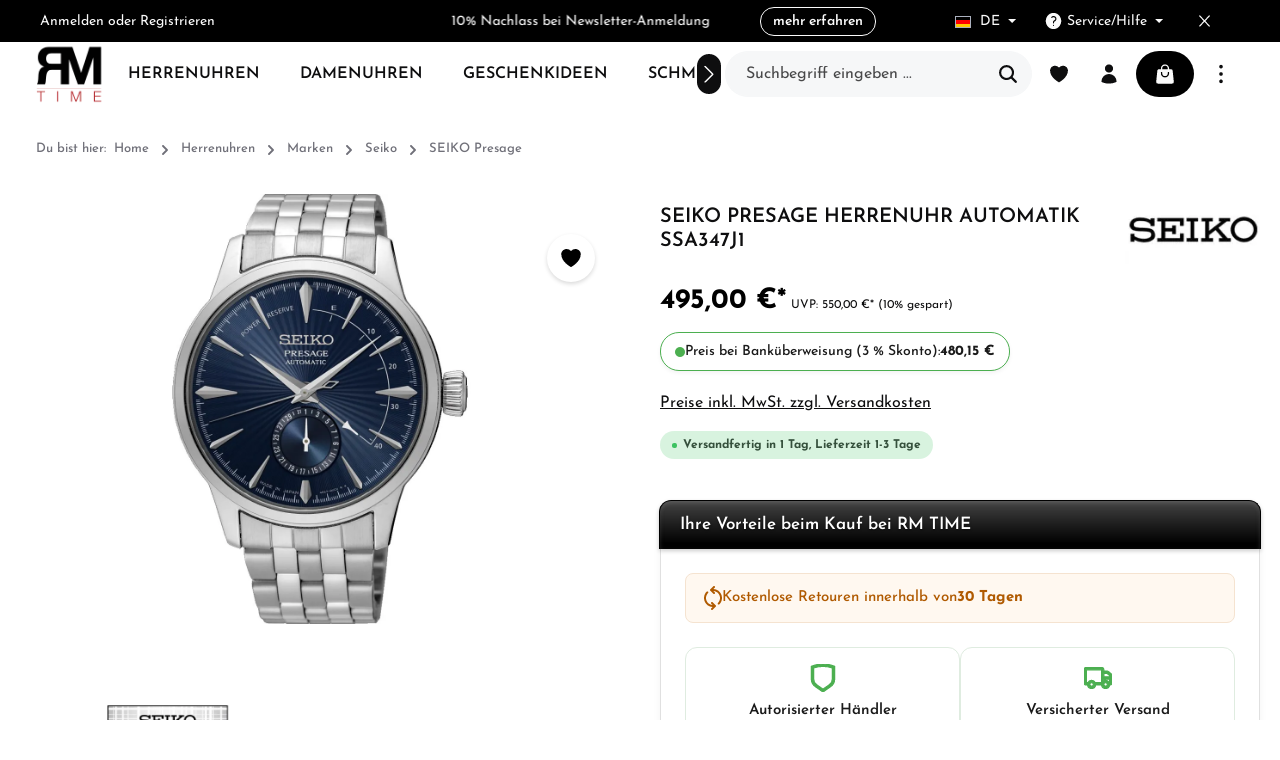

--- FILE ---
content_type: text/html; charset=UTF-8
request_url: https://www.rm-time.de/herrenuhren/marken/seiko/seiko-presage/15682/seiko-presage-herrenuhr-automatik-ssa347j1
body_size: 59768
content:

<!DOCTYPE html>

<html lang="de-DE"
      itemscope="itemscope"
      itemtype="https://schema.org/WebPage">

                            
    <head>
                                      <meta charset="utf-8">
            
                            <meta name="viewport"
                      content="width=device-width, initial-scale=1, shrink-to-fit=no">
            
                            <meta name="author"
                      content="">
                <meta name="robots"
                      content="index,follow">
                <meta name="revisit-after"
                      content="15 days">
                <meta name="keywords"
                      content="Seiko Herrenuhr Presage SSA347J1 Automatik günstig kaufen bei RM Time">
                <meta name="description"
                      content="Seiko SSA347J1 Presage versandkostenfrei bestellen bei RM Time ⭐ Autorisierter Seiko Händler ⭐ Geld zurück Garantie">
            
                <meta property="og:type"
          content="product">
    <meta property="og:site_name"
          content="RM-Time">
    <meta property="og:url"
          content="https://www.rm-time.de/Herrenuhren/Marken/SEIKO/SEIKO-Presage/15682/Seiko-Presage-Herrenuhr-Automatik-SSA347J1">
    <meta property="og:title"
          content="Seiko Herrenuhr Presage SSA347J1 Automatik günstig kaufen bei RM Time">

    <meta property="og:description"
          content="Seiko SSA347J1 Presage versandkostenfrei bestellen bei RM Time ⭐ Autorisierter Seiko Händler ⭐ Geld zurück Garantie">
    <meta property="og:image"
          content="https://rm-time.cstatic.com/media/31/85/4d/1698134178/seiko-presage-ssa347j1-13334640.jpg?ts=1730021379">

            <meta property="product:brand"
              content="Seiko">
    
            <meta property="product:price:amount"
          content="495">
    <meta property="product:price:currency"
          content="EUR">
    <meta property="product:product_link"
          content="https://www.rm-time.de/Herrenuhren/Marken/SEIKO/SEIKO-Presage/15682/Seiko-Presage-Herrenuhr-Automatik-SSA347J1">

    <meta name="twitter:card"
          content="product">
    <meta name="twitter:site"
          content="RM-Time">
    <meta name="twitter:title"
          content="Seiko Herrenuhr Presage SSA347J1 Automatik günstig kaufen bei RM Time">
    <meta name="twitter:description"
          content="Seiko SSA347J1 Presage versandkostenfrei bestellen bei RM Time ⭐ Autorisierter Seiko Händler ⭐ Geld zurück Garantie">
    <meta name="twitter:image"
          content="https://rm-time.cstatic.com/media/31/85/4d/1698134178/seiko-presage-ssa347j1-13334640.jpg?ts=1730021379">

                            <meta itemprop="copyrightHolder"
                      content="RM-Time">
                <meta itemprop="copyrightYear"
                      content="">
                <meta itemprop="isFamilyFriendly"
                      content="true">
                <meta itemprop="image"
                      content="https://rm-time.cstatic.com/media/8f/96/62/1730660281/RM-Time-Logo-freigestellt-klein-min.png?ts=1730660281">
            
                        <meta name="theme-color"
              content="#ffffff">
    
                                                <link rel="alternate" hreflang="x-default" href="https://www.rm-time.de/Herrenuhren/Marken/SEIKO/SEIKO-Presage/15682/Seiko-Presage-Herrenuhr-Automatik-SSA347J1">
                                    <link rel="alternate" hreflang="de-DE" href="https://www.rm-time.de/Herrenuhren/Marken/SEIKO/SEIKO-Presage/15682/Seiko-Presage-Herrenuhr-Automatik-SSA347J1">
                                    <link rel="alternate" hreflang="en-GB" href="https://rm-time.com/Seiko-Presage-Men-s-Watch-Automatic-SSA347J1/SSA347J1">
                                    
          <script>
      if (window.DooFinderScriptLoaded != true) {
        window.DooFinderScriptLoaded = true;

        let styleLink = document.createElement("link");
        styleLink.href = "https://www.rm-time.de/bundles/doofinder/css/doofinder.css?1758605457";
        styleLink.rel = "stylesheet";
        document.head.appendChild(styleLink);

        let script = document.createElement("script");
        script.src = "https://eu1-config.doofinder.com/2.x/51cbe967-bf8c-4cf7-b813-ec781046769d.js";
        script.async = true;
        document.head.appendChild(script);

        let addToCartScript = document.createElement("script");
        addToCartScript.innerHTML = `
            class DoofinderAddToCartError extends Error {
    constructor(reason, status = "") {
      const message = "Error adding an item to the cart. Reason: " + reason + ". Status code: " + status;
      super(message);
      this.name = "DoofinderAddToCartError";
    }
  }

  document.addEventListener('doofinder.cart.add', async function(event) {
    const product = event.detail;
    const statusPromise = product.statusPromise;
    let isGroupLeader = product.grouping_id && product.grouping_id === product.item_id && product.group_leader;
    if(product.modifiable || isGroupLeader){
      //It's a configurable product, redirect to the product page to let the user configure the product
      statusPromise.reject(new DoofinderAddToCartError("It's a configurable product", 200));
      location.href = product.link;
      return;
    }

    const csrfTokenInput = document.querySelector('.product-info input[name="_csrf_token"]');

    let formData = new FormData();
    let productId = product.shopware_id;

    if (null !== csrfTokenInput && '' !== csrfTokenInput.value) {
      formData.append('_csrf_token', csrfTokenInput.value);
    }

    formData.append('redirectTo', 'frontend.cart.offcanvas');
    formData.append('lineItems[id][id]', productId);
    formData.append('lineItems[id][type]', 'product');
    formData.append('lineItems[id][referencedId]', productId);
    formData.append('lineItems[id][quantity]', 1);
    formData.append('lineItems[id][stackable]', 1);
    formData.append('lineItems[id][removable]', 1);

    let addItemUrl = '/checkout/line-item/add';

    instances = window.PluginManager.getPluginInstances("OffCanvasCart")
    if (instances.length > 0 && instances.some(i => typeof i.openOffCanvas === 'function')) {
      instances.forEach(i => typeof i.openOffCanvas === 'function' && i.openOffCanvas(addItemUrl, formData, () => {
        statusPromise.resolve("The item has been successfully added to the cart.");
      }))
    } else {
      let accessKey = 'SWSCBLRHVKDIZTNKNUDEZ2JAWQ';

      let headers = {
        'Accept': 'application/json',
        'Content-Type': 'application/json',
        'sw-access-key': accessKey,
      };
      let contextResult = await fetch("/store-api/context",
        {
          method: "GET",
          headers: headers
        }
      ).catch(error =>
        statusPromise.reject(new DoofinderAddToCartError("Couldn't fetch context", 200))
      );
      let context = await contextResult.json();
      let token = context.token;

      headers = {
        'sw-access-key': accessKey,
        'sw-context-token': token
      };
      let cartResult = await fetch(addItemUrl,
        {
          method: "POST",
          headers: headers,
          body: formData
        }
      ).catch(error =>
        statusPromise.reject(new DoofinderAddToCartError("Couldn't add line item to cart", 200))
      );
      let cart = await cartResult.json();
      statusPromise.resolve("The item has been successfully added to the cart.");
    }
  });


        `;
        document.head.appendChild(addToCartScript);

        let currency = 'EUR';
        (function(w, k) {w[k] = window[k] || function () { (window[k].q = window[k].q || []).push(arguments) }})(window, "doofinderApp");
        if (currency !== '') {
          doofinderApp("config", "currency", currency);
        }
      }
    </script>
  
                    <link rel="shortcut icon"
                  href="https://rm-time.cstatic.com/media/8f/96/62/1730660281/RM-Time-Logo-freigestellt-klein-min.png?ts=1730660281">
        
                                <link rel="apple-touch-icon"
                  sizes="180x180"
                  href="https://rm-time.cstatic.com/media/8f/96/62/1730660281/RM-Time-Logo-freigestellt-klein-min.png?ts=1730660281">
                    
            
    
    <link rel="canonical" href="https://www.rm-time.de/Herrenuhren/Marken/SEIKO/SEIKO-Presage/15682/Seiko-Presage-Herrenuhr-Automatik-SSA347J1">

                    <title itemprop="name">Seiko Herrenuhr Presage SSA347J1 Automatik günstig kaufen bei RM Time</title>
        
                                                                                            <link rel="stylesheet"
                      href="https://www.rm-time.de/theme/8a2d93cfbf8a776efce86e28eeb12716/css/all.css?1765784780">
                                    

                
                        <link rel="stylesheet" href="/css/josefin.css" >
            
                        <style data-plugin="zenitSphereCustomCss">.prems-premium-item-container .cms-element-product-slider .product-slider-item .product-info .product-action {
  display: block;
 }</style>
            
    

    
            <link rel="stylesheet" href="https://www.rm-time.de/bundles/moorlfoundation/storefront/css/animate.css?1759867314">
    
    
            <script type="application/javascript">window.moorlAnimationZIndex = "9000";</script>
    
            <style>
            :root {
                --moorl-advanced-search-width: 600px;
            }
        </style>
    
                                <script id="usercentrics-cmp" src="https://web.cmp.usercentrics.eu/ui/loader.js" data-settings-id="MaI3URMjLFiebz" async></script>
            
                    <script>
        window.features = {"V6_5_0_0":true,"v6.5.0.0":true,"V6_6_0_0":true,"v6.6.0.0":true,"V6_7_0_0":false,"v6.7.0.0":false,"DISABLE_VUE_COMPAT":false,"disable.vue.compat":false,"ACCESSIBILITY_TWEAKS":false,"accessibility.tweaks":false,"ADMIN_VITE":false,"admin.vite":false,"TELEMETRY_METRICS":false,"telemetry.metrics":false,"CACHE_REWORK":false,"cache.rework":false};
    </script>
        

                
                            <script>
        dataLayer = window.dataLayer || [];
                dataLayer.push({ ecommerce: null });
                dataLayer.push({"pageTitle":"Seiko Herrenuhr Presage SSA347J1 Automatik g\u00fcnstig kaufen bei RM Time","pageSubCategory":"","pageCategoryID":"","pageSubCategoryID":"","pageCountryCode":"de-DE","pageLanguageCode":"Deutsch","pageVersion":1,"pageTestVariation":"1","pageValue":1,"pageAttributes":"1","pageCategory":"Product","productID":"9ae7d74284b543f19209412df21c50e8","parentProductID":null,"productName":"Seiko Presage Herrenuhr Automatik SSA347J1","productPrice":"495.00","productEAN":"4954628214577","productSku":"SSA347J1","productManufacturerNumber":"SSA347J1","productCategory":"SEIKO Presage","productCategoryID":"1a8a7ddcfa914077bb1cb0d05e635aef","productCurrency":"EUR","visitorLoginState":"Logged Out","visitorType":"NOT LOGGED IN","visitorLifetimeValue":0,"visitorExistingCustomer":"No"});
                        dataLayer.push({"event":"view_item","ecommerce":{"currency":"EUR","value":495,"items":[{"item_name":"Seiko Presage Herrenuhr Automatik SSA347J1","item_id":"SSA347J1","price":495,"index":0,"item_list_name":"Category","quantity":1,"item_category":"SEIKO Presage","item_list_id":"1a8a7ddcfa914077bb1cb0d05e635aef","id":"SSA347J1","google_business_vertical":"retail","item_brand":"Seiko"}]}});
                                                                        var dtgsRemarketingEnabled = true;
            </script>
            
                        
                        <script type="text/plain" data-usercentrics="Google Tag Manager">(function(w,d,s,l,i){w[l]=w[l]||[];w[l].push({'gtm.start':
                            new Date().getTime(),event:'gtm.js'});var f=d.getElementsByTagName(s)[0],
                        j=d.createElement(s),dl=l!='dataLayer'?'&l='+l:'';j.async=true;j.src=
                        'https://www.googletagmanager.com/gtm.js?id='+i+dl;f.parentNode.insertBefore(j,f);
                    })(window,document,'script','dataLayer','GTM-N4JC5DG');</script>
                        
                                              
            <script>
                                    window.gtagActive = true;
                    window.gtagURL = 'https://www.googletagmanager.com/gtag/js?id=G-6CZTMC5D5E';
                    window.controllerName = 'product';
                    window.actionName = 'index';
                    window.trackOrders = '1';
                    window.gtagTrackingId = 'G-6CZTMC5D5E';
                    window.dataLayer = window.dataLayer || [];
                    window.gtagConfig = {
                        'anonymize_ip': '1',
                        'cookie_domain': 'none',
                        'cookie_prefix': '_swag_ga',
                    };

                    function gtag() { dataLayer.push(arguments); }
                            </script>
            
        

          <script>
      if (window.DooFinderScriptLoaded != true) {
        window.DooFinderScriptLoaded = true;

        let styleLink = document.createElement("link");
        styleLink.href = "https://www.rm-time.de/bundles/doofinder/css/doofinder.css?1758605457";
        styleLink.rel = "stylesheet";
        document.head.appendChild(styleLink);

        let script = document.createElement("script");
        script.src = "https://eu1-config.doofinder.com/2.x/51cbe967-bf8c-4cf7-b813-ec781046769d.js";
        script.async = true;
        document.head.appendChild(script);

        let addToCartScript = document.createElement("script");
        addToCartScript.innerHTML = `
            class DoofinderAddToCartError extends Error {
    constructor(reason, status = "") {
      const message = "Error adding an item to the cart. Reason: " + reason + ". Status code: " + status;
      super(message);
      this.name = "DoofinderAddToCartError";
    }
  }

  document.addEventListener('doofinder.cart.add', async function(event) {
    const product = event.detail;
    const statusPromise = product.statusPromise;
    let isGroupLeader = product.grouping_id && product.grouping_id === product.item_id && product.group_leader;
    if(product.modifiable || isGroupLeader){
      //It's a configurable product, redirect to the product page to let the user configure the product
      statusPromise.reject(new DoofinderAddToCartError("It's a configurable product", 200));
      location.href = product.link;
      return;
    }

    const csrfTokenInput = document.querySelector('.product-info input[name="_csrf_token"]');

    let formData = new FormData();
    let productId = product.shopware_id;

    if (null !== csrfTokenInput && '' !== csrfTokenInput.value) {
      formData.append('_csrf_token', csrfTokenInput.value);
    }

    formData.append('redirectTo', 'frontend.cart.offcanvas');
    formData.append('lineItems[id][id]', productId);
    formData.append('lineItems[id][type]', 'product');
    formData.append('lineItems[id][referencedId]', productId);
    formData.append('lineItems[id][quantity]', 1);
    formData.append('lineItems[id][stackable]', 1);
    formData.append('lineItems[id][removable]', 1);

    let addItemUrl = '/checkout/line-item/add';

    instances = window.PluginManager.getPluginInstances("OffCanvasCart")
    if (instances.length > 0 && instances.some(i => typeof i.openOffCanvas === 'function')) {
      instances.forEach(i => typeof i.openOffCanvas === 'function' && i.openOffCanvas(addItemUrl, formData, () => {
        statusPromise.resolve("The item has been successfully added to the cart.");
      }))
    } else {
      let accessKey = 'SWSCBLRHVKDIZTNKNUDEZ2JAWQ';

      let headers = {
        'Accept': 'application/json',
        'Content-Type': 'application/json',
        'sw-access-key': accessKey,
      };
      let contextResult = await fetch("/store-api/context",
        {
          method: "GET",
          headers: headers
        }
      ).catch(error =>
        statusPromise.reject(new DoofinderAddToCartError("Couldn't fetch context", 200))
      );
      let context = await contextResult.json();
      let token = context.token;

      headers = {
        'sw-access-key': accessKey,
        'sw-context-token': token
      };
      let cartResult = await fetch(addItemUrl,
        {
          method: "POST",
          headers: headers,
          body: formData
        }
      ).catch(error =>
        statusPromise.reject(new DoofinderAddToCartError("Couldn't add line item to cart", 200))
      );
      let cart = await cartResult.json();
      statusPromise.resolve("The item has been successfully added to the cart.");
    }
  });


        `;
        document.head.appendChild(addToCartScript);

        let currency = 'EUR';
        (function(w, k) {w[k] = window[k] || function () { (window[k].q = window[k].q || []).push(arguments) }})(window, "doofinderApp");
        if (currency !== '') {
          doofinderApp("config", "currency", currency);
        }
      }
    </script>
          

                
                        <script data-plugin="zenitSphereCustomHeadJs">
                <script async type='text/javascript' src='https://static.klaviyo.com/onsite/js/klaviyo.js?company_id=SG6UU5'>
<!-- Hotjar Tracking Code for https://www.rm-time.de -->

    (function(h,o,t,j,a,r){
        h.hj=h.hj||function(){(h.hj.q=h.hj.q||[]).push(arguments)};
        h._hjSettings={hjid:3704530,hjsv:6};
        a=o.getElementsByTagName('head')[0];
        r=o.createElement('script');r.async=1;
        r.src=t+h._hjSettings.hjid+j+h._hjSettings.hjsv;
        a.appendChild(r);
    })(window,document,'https://static.hotjar.com/c/hotjar-','.js?sv=');

<!-- Elfsight Accessibility | Untitled Accessibility -->
<script src="https://elfsightcdn.com/platform.js" async>
<div class="elfsight-app-20c52628-54c3-40f8-9a45-665cd9327d4a" data-elfsight-app-lazy></div>
            </script>
            
                            
                            
                            
                                                        
                                                                                                                                                                                                                                                                                                
                                        



                            
            <script type="text/javascript"
                                src='https://www.google.com/recaptcha/api.js?render=6LdDDYkqAAAAAAuPfiRpzSd4hziCaTKaJ7KmJDUc'
                defer></script>
        <script>
                                        window.googleReCaptchaV3Active = true;
                    </script>
            
                
        
                                    <script>
                window.activeNavigationId = '1a8a7ddcfa914077bb1cb0d05e635aef';
                window.router = {
                    'frontend.cart.offcanvas': '/checkout/offcanvas',
                    'frontend.cookie.offcanvas': '/cookie/offcanvas',
                    'frontend.checkout.finish.page': '/checkout/finish',
                    'frontend.checkout.info': '/widgets/checkout/info',
                    'frontend.menu.offcanvas': '/widgets/menu/offcanvas',
                    'frontend.cms.page': '/widgets/cms',
                    'frontend.cms.navigation.page': '/widgets/cms/navigation',
                    'frontend.account.addressbook': '/widgets/account/address-book',
                    'frontend.country.country-data': '/country/country-state-data',
                    'frontend.app-system.generate-token': '/app-system/Placeholder/generate-token',
                    };
                window.salesChannelId = 'fd0b97d44d5140c48319772f6e955d5d';
            </script>
        
    <script>
        window.router['frontend.store.profitmetrics.tracking'] = 'https://www.rm-time.de/profitmetrics/tracking';
    </script>

                                <script>
                
                window.breakpoints = {"xs":0,"sm":576,"md":768,"lg":992,"xl":1200,"xxl":1400};
            </script>
        
                                    <script>
                    window.customerLoggedInState = 0;

                    window.wishlistEnabled = 1;
                </script>
                    
                                    
    
                            <script>
                window.themeAssetsPublicPath = 'https://www.rm-time.de/theme/0190e18ca391724e8c92dfb03d9628d6/assets/';
            </script>
        
        
                                                                    <script>
                        window.themeJsPublicPath = 'https://www.rm-time.de/theme/8a2d93cfbf8a776efce86e28eeb12716/js/';
                    </script>
                                            <script type="text/javascript" src="https://www.rm-time.de/theme/8a2d93cfbf8a776efce86e28eeb12716/js/storefront/storefront.js?1765784780" defer></script>
                                            <script type="text/javascript" src="https://www.rm-time.de/theme/8a2d93cfbf8a776efce86e28eeb12716/js/swag-pay-pal/swag-pay-pal.js?1765784780" defer></script>
                                            <script type="text/javascript" src="https://www.rm-time.de/theme/8a2d93cfbf8a776efce86e28eeb12716/js/pickware-dhl/pickware-dhl.js?1765784780" defer></script>
                                            <script type="text/javascript" src="https://www.rm-time.de/theme/8a2d93cfbf8a776efce86e28eeb12716/js/pickware-shipping-bundle/pickware-shipping-bundle.js?1765784780" defer></script>
                                            <script type="text/javascript" src="https://www.rm-time.de/theme/8a2d93cfbf8a776efce86e28eeb12716/js/netzp-shopmanager6/netzp-shopmanager6.js?1765784780" defer></script>
                                            <script type="text/javascript" src="https://www.rm-time.de/theme/8a2d93cfbf8a776efce86e28eeb12716/js/klavi-overd/klavi-overd.js?1765784780" defer></script>
                                            <script type="text/javascript" src="https://www.rm-time.de/theme/8a2d93cfbf8a776efce86e28eeb12716/js/cbax-modul-analytics/cbax-modul-analytics.js?1765784780" defer></script>
                                            <script type="text/javascript" src="https://www.rm-time.de/theme/8a2d93cfbf8a776efce86e28eeb12716/js/dtgs-google-tag-manager-sw6/dtgs-google-tag-manager-sw6.js?1765784780" defer></script>
                                            <script type="text/javascript" src="https://www.rm-time.de/theme/8a2d93cfbf8a776efce86e28eeb12716/js/profitmetrics/profitmetrics.js?1765784780" defer></script>
                                            <script type="text/javascript" src="https://www.rm-time.de/theme/8a2d93cfbf8a776efce86e28eeb12716/js/moorl-foundation/moorl-foundation.js?1765784780" defer></script>
                                            <script type="text/javascript" src="https://www.rm-time.de/theme/8a2d93cfbf8a776efce86e28eeb12716/js/moorl-interrupter/moorl-interrupter.js?1765784780" defer></script>
                                            <script type="text/javascript" src="https://www.rm-time.de/theme/8a2d93cfbf8a776efce86e28eeb12716/js/gjuce-credit-transfer-by-qrcode-s-w6/gjuce-credit-transfer-by-qrcode-s-w6.js?1765784780" defer></script>
                                            <script type="text/javascript" src="https://www.rm-time.de/theme/8a2d93cfbf8a776efce86e28eeb12716/js/doo-finder/doo-finder.js?1765784780" defer></script>
                                            <script type="text/javascript" src="https://www.rm-time.de/theme/8a2d93cfbf8a776efce86e28eeb12716/js/zenit-platform-sphere/zenit-platform-sphere.js?1765784780" defer></script>
                                            <script type="text/javascript" src="https://www.rm-time.de/theme/8a2d93cfbf8a776efce86e28eeb12716/js/zenit-platform-sphere-set2/zenit-platform-sphere-set2.js?1765784780" defer></script>
                                    
                        

    
    
    

    
        
        
        
        
    
        
                            

                                
    <script>
        window.mollie_javascript_use_shopware = '0'
    </script>

            <script type="text/javascript" src="https://www.rm-time.de/bundles/molliepayments/mollie-payments.js?1759315965" defer></script>
    

    </head>

    <body class="is-ctl-product is-act-index has-product-actions has-marketing-slider has-pw-toggle has-lbl-floating is-flyout-fullscreen is-cms is-lo-full-width-header is-tb-collapsible is-srch-default is-mn-offcanvas-lg">

            <div class="skip-to-content bg-primary-subtle text-primary-emphasis visually-hidden-focusable overflow-hidden">
            <div class="container d-flex justify-content-center">
                <a href="#content-main" class="skip-to-content-link d-inline-flex text-decoration-underline m-1 p-2 fw-bold gap-2">
                    Zum Hauptinhalt springen
                </a>
            </div>
        </div>
    
        
                
                
    
                    <noscript class="noscript-main">
                
    <div role="alert"
                  class="alert alert-info alert-has-icon">
                                                                        
                                                                                                                                                                                    
                                    
                <span class="icon icon-info" aria-hidden="true">
                                        <svg xmlns="http://www.w3.org/2000/svg" xmlns:xlink="http://www.w3.org/1999/xlink" width="24" height="24" viewBox="0 0 24 24"><defs><path d="M12 7c.5523 0 1 .4477 1 1s-.4477 1-1 1-1-.4477-1-1 .4477-1 1-1zm1 9c0 .5523-.4477 1-1 1s-1-.4477-1-1v-5c0-.5523.4477-1 1-1s1 .4477 1 1v5zm11-4c0 6.6274-5.3726 12-12 12S0 18.6274 0 12 5.3726 0 12 0s12 5.3726 12 12zM12 2C6.4772 2 2 6.4772 2 12s4.4772 10 10 10 10-4.4772 10-10S17.5228 2 12 2z" id="icons-default-info" /></defs><use xlink:href="#icons-default-info" fill="#758CA3" fill-rule="evenodd" /></svg>
                    </span>
    
    
                                                        
                                    
                    <div class="alert-content-container">
                                                    
                                                        <div class="alert-content">                                                    Um unseren Shop in vollem Umfang nutzen zu können, empfehlen wir Ihnen Javascript in Ihrem Browser zu aktivieren.
                                                                </div>                
                                                                </div>
            </div>
            </noscript>
        
    
    <!-- Google Tag Manager Noscript -->
            <noscript class="noscript-gtm">
            <iframe src="https://www.googletagmanager.com/ns.html?id=GTM-N4JC5DG"
                    height="0"
                    width="0"
                    style="display:none;visibility:hidden">
            </iframe>
        </noscript>
        <!-- End Google Tag Manager Noscript -->


                
    <div class="page-wrapper">

                                                                                                                                                                                                                                                                                                            
                                                                
                                
                        
                                                                                                                    
                                                
                        
                                        
                                                            
                                    
            
            
            
            
                        
                                    
                                                                            
                        
                
            <header
                class="header-main header-single-line header-single-line-mobile header-logo-left"
                data-zen-sticky-header="true"
                data-zen-sticky-header-options="{&quot;viewports&quot;:[&quot;XXL&quot;,&quot;XS&quot;,&quot;SM&quot;,&quot;MD&quot;,&quot;LG&quot;,&quot;XL&quot;],&quot;scrollOffset&quot;:&quot;&quot;,&quot;autoHide&quot;:false}"
                                    data-zen-header-tooltips="true"
                    data-zen-header-tooltips-options="{&quot;tooltipPlacement&quot;:&quot;bottom&quot;}"
                            >
                <div class="header-inner">
                                                                                    
                                                    <div class="collapse show"
                     id="topBarCollapse">
                                            
    <div class="top-bar">
        <div class="container">
                                        <nav class="top-bar-nav" aria-label="Shop-Einstellungen">
                                                                            <div class="top-bar-nav-item top-bar-login-register d-none d-lg-flex">
            <span class="top-bar-login">
                            <a href="/account/login"
                   title="Anmelden"
                   class="top-bar-login-item">
                    Anmelden
                </a>
                    </span>
        <span>oder</span>
        <span class="top-bar-register">
                            <a href="/account/login"
                   title="Registrieren"
                   class="top-bar-register-item">
                    Registrieren
                </a>
                    </span>
        </div>
                                            
                                                                        <div class="top-bar-nav-item top-bar-marketing">
                                    
            
        <div class="text-slider"
             data-zen-text-slider="true"
             data-zen-text-slider-options="{&quot;interval&quot;:4000}">
            <div class="text-items text-slider-items">
                                    <div class="text-item text-slider-item">
                        <span class="item-entry">
                                                            10% Nachlass bei Newsletter-Anmeldung
                                                    </span>
                    </div>
                                    <div class="text-item text-slider-item">
                        <span class="item-entry">
                                                            3% Skonto bei Zahlung per Vorkasse (Überweisung)
                                                    </span>
                    </div>
                                    <div class="text-item text-slider-item">
                        <span class="item-entry">
                                                            Geschenkartikel gratis ab 1000€
                                                    </span>
                    </div>
                            </div>
        </div>
                    <div class="text-slider-button">
                <a href="/gutscheine-und-aktionen-bei-rm-time"
                                      title="mehr erfahren"
                   class="btn btn-outline btn-sm">
                    mehr erfahren
                </a>
            </div>
                                        </div>
                                            
                                            <div class="top-bar-nav-item top-bar-navigation-group d-none d-lg-flex">
                                                                                                                                                
            <div class="top-bar-nav-item top-bar-language">
                            <form method="post"
                      action="/checkout/language"
                      class="language-form"
                      data-form-auto-submit="true">
                            
            
    <div class="languages-menu dropdown">
        <button class="btn dropdown-toggle top-bar-nav-btn"
            type="button"
            id="languagesDropdown-top-bar"
            data-bs-toggle="dropdown"
            aria-haspopup="true"
            aria-expanded="false"
            aria-label="Sprache ändern (Deutsch ist die aktuelle Sprache)">

                            <span aria-hidden="true" class="top-bar-list-icon language-flag country-de language-de"></span>
            
                                            <span class="top-bar-nav-text">DE</span>
                    </button>

                                        <ul class="top-bar-list dropdown-menu dropdown-menu-end shadow"
                aria-label="Verfügbare Sprachen">
                                    
                                                            <li class="top-bar-list-item dropdown-item item-checked active">
                                                                                                                                    
                                                                                        <label class="top-bar-list-label"
                                       for="top-bar-2fbb5fe2e29a4d70aa5854ce7ce3e20b">
                                    <input id="top-bar-2fbb5fe2e29a4d70aa5854ce7ce3e20b"
                                           class="top-bar-list-radio"
                                           value="2fbb5fe2e29a4d70aa5854ce7ce3e20b"
                                           name="languageId"
                                           type="radio"
                                         checked>

                                                                            <span aria-hidden="true" class="top-bar-list-icon language-flag country-de language-de"></span>
                                    
                                                                            DE
                                                                    </label>
                            
                                                                        </li>
                                    
                                                            <li class="top-bar-list-item dropdown-item">
                                                                                                                                    
                                                                                        <label class="top-bar-list-label"
                                       for="top-bar-699d1318fff645bb92e01d15d91e7909">
                                    <input id="top-bar-699d1318fff645bb92e01d15d91e7909"
                                           class="top-bar-list-radio"
                                           value="699d1318fff645bb92e01d15d91e7909"
                                           name="languageId"
                                           type="radio"
                                        >

                                                                            <span aria-hidden="true" class="top-bar-list-icon language-flag country-gb language-en"></span>
                                    
                                                                            EN
                                                                    </label>
                            
                                                                        </li>
                            </ul>
            </div>

    <input name="redirectTo" type="hidden" value="frontend.detail.page">

            <input name="redirectParameters[_httpCache]" type="hidden" value="1">
            <input name="redirectParameters[productId]" type="hidden" value="9ae7d74284b543f19209412df21c50e8">
                    </form>
                    </div>
                                    
                                                                                                                    
                                                                
                                                                                            
                                                                        
            <div class="top-bar-nav-item top-bar-menu">
                            <div class="service-menu dropdown">
                    <button class="btn dropdown-toggle top-bar-nav-btn"
                            type="button"
                            id="serviceMenuDropdown-offcanvas"
                            data-bs-toggle="dropdown"
                            aria-haspopup="true"
                            aria-expanded="false">
                                                                                                                                                        
                                                
                <span class="icon icon-help icon-sm">
                                        <svg xmlns="http://www.w3.org/2000/svg" xmlns:xlink="http://www.w3.org/1999/xlink" viewBox="0 0 24 24"><defs><path d="M2.25 12c0-5.385 4.365-9.75 9.75-9.75s9.75 4.365 9.75 9.75-4.365 9.75-9.75 9.75S2.25 17.385 2.25 12zm11.378-3.917c-.89-.777-2.366-.777-3.255 0a.75.75 0 01-.988-1.129c1.454-1.272 3.776-1.272 5.23 0 1.513 1.324 1.513 3.518 0 4.842a3.75 3.75 0 01-.837.552c-.676.328-1.028.774-1.028 1.152v.75a.75.75 0 01-1.5 0v-.75c0-1.279 1.06-2.107 1.875-2.502.182-.088.351-.199.503-.331.83-.727.83-1.857 0-2.584zM12 18a.75.75 0 100-1.5.75.75 0 000 1.5z" id="icons-heroicons-solid-help" /></defs><use xlink:href="#icons-heroicons-solid-help" fill-rule="evenodd" /></svg>
                    </span>
    
    
                            <span class="top-bar-nav-text">Service/Hilfe</span>
                    </button>
                                                                    <div class="dropdown-menu "
                             aria-labelledby="serviceMenuDropdown-offcanvas">
                                                            <a class="top-bar-list-item dropdown-item"
                                   href="https://www.rm-time.de/Support/Angebotsanfrage/"
                                                                      title="Angebotsanfrage">Angebotsanfrage</a>
                                                            <a class="top-bar-list-item dropdown-item"
                                   href="https://www.rm-time.de/Support/Beratung-buchen/"
                                                                      title="Beratung buchen">Beratung buchen</a>
                                                            <a class="top-bar-list-item dropdown-item"
                                   href="https://www.rm-time.de/Support/FAQ-Haeufige-Fragen/"
                                                                      title="FAQ - Häufige Fragen">FAQ - Häufige Fragen</a>
                                                            <a class="top-bar-list-item dropdown-item"
                                   href="https://www.rm-time.de/gutscheine-und-aktionen-bei-rm-time"
                                                                      title="Gutscheine &amp; Aktionen">Gutscheine &amp; Aktionen</a>
                                                            <a class="top-bar-list-item dropdown-item"
                                   href="https://www.rm-time.de/Support/Kontakt/"
                                                                      title="Kontakt">Kontakt</a>
                                                            <a class="top-bar-list-item dropdown-item"
                                   href="https://www.rm-time.de/Support/Magazin/"
                                                                      title="Magazin">Magazin</a>
                                                            <a class="top-bar-list-item dropdown-item"
                                   href="https://www.rm-time.de/Support/Rueckgabe/"
                                                                      title="Rückgabe">Rückgabe</a>
                                                            <a class="top-bar-list-item dropdown-item"
                                   href="https://www.rm-time.de/Support/Reklamation/"
                                                                      title="Reklamation">Reklamation</a>
                                                            <a class="top-bar-list-item dropdown-item"
                                   href="https://www.rm-time.de/Support/Versand-Zahlungen/"
                                                                      title="Versand &amp; Zahlungen">Versand &amp; Zahlungen</a>
                                                            <a class="top-bar-list-item dropdown-item"
                                   href="https://www.rm-time.de/Support/Sitemap/"
                                                                      title="Sitemap">Sitemap</a>
                                                    </div>
                                    </div>
                    </div>
                                                                
                                                                                                <button class="btn top-bar-nav-btn btn-close-top-bar"
                                            type="button"
                                            aria-label="Top bar schließen"
                                            data-bs-toggle="collapse"
                                            data-bs-target="#topBarCollapse"
                                            aria-expanded="true"
                                            data-zen-collapse-top-bar-options="null">
                                                                                                                                                                                                                    
                                                
                <span class="icon icon-x icon-sm">
                                        <svg xmlns="http://www.w3.org/2000/svg" xmlns:xlink="http://www.w3.org/1999/xlink" viewBox="0 0 24 24"><defs><path d="M5.47 5.47a.75.75 0 011.06 0L12 10.94l5.47-5.47a.75.75 0 111.06 1.06L13.06 12l5.47 5.47a.75.75 0 11-1.06 1.06L12 13.06l-5.47 5.47a.75.75 0 01-1.06-1.06L10.94 12 5.47 6.53a.75.75 0 010-1.06z" id="icons-heroicons-solid-x" /></defs><use xlink:href="#icons-heroicons-solid-x" fill-rule="evenodd" /></svg>
                    </span>
    
    
                                                                                </button>
                                                                                    </div>
                                    </nav>
                    </div>
    </div>
                </div>
                        

                <div class="nav-header ">
            <div class="container">
                <div class="header-row row gx-1 align-items-center ">
                                                                <div class="header-logo-col col-auto col-md-auto order-1">
                                <div class="header-logo-main">
                      <a class="header-logo-main-link"
               href="/"
               title="Zur Startseite gehen">
                                
                        <picture class="header-logo-picture">
                                                                            
                                                                            
                                                                                    <img src="https://rm-time.cstatic.com/media/8f/96/62/1730660281/RM-Time-Logo-freigestellt-klein-min.png?ts=1730660281"
                                     alt="Zur Startseite gehen"
                                     class="img-fluid header-logo-main-img">
                                                                        </picture>
                
            </a>
        

          <script>
      if (window.DooFinderScriptLoaded != true) {
        window.DooFinderScriptLoaded = true;

        let styleLink = document.createElement("link");
        styleLink.href = "https://www.rm-time.de/bundles/doofinder/css/doofinder.css?1758605457";
        styleLink.rel = "stylesheet";
        document.head.appendChild(styleLink);

        let script = document.createElement("script");
        script.src = "https://eu1-config.doofinder.com/2.x/51cbe967-bf8c-4cf7-b813-ec781046769d.js";
        script.async = true;
        document.head.appendChild(script);

        let addToCartScript = document.createElement("script");
        addToCartScript.innerHTML = `
            class DoofinderAddToCartError extends Error {
    constructor(reason, status = "") {
      const message = "Error adding an item to the cart. Reason: " + reason + ". Status code: " + status;
      super(message);
      this.name = "DoofinderAddToCartError";
    }
  }

  document.addEventListener('doofinder.cart.add', async function(event) {
    const product = event.detail;
    const statusPromise = product.statusPromise;
    let isGroupLeader = product.grouping_id && product.grouping_id === product.item_id && product.group_leader;
    if(product.modifiable || isGroupLeader){
      //It's a configurable product, redirect to the product page to let the user configure the product
      statusPromise.reject(new DoofinderAddToCartError("It's a configurable product", 200));
      location.href = product.link;
      return;
    }

    const csrfTokenInput = document.querySelector('.product-info input[name="_csrf_token"]');

    let formData = new FormData();
    let productId = product.shopware_id;

    if (null !== csrfTokenInput && '' !== csrfTokenInput.value) {
      formData.append('_csrf_token', csrfTokenInput.value);
    }

    formData.append('redirectTo', 'frontend.cart.offcanvas');
    formData.append('lineItems[id][id]', productId);
    formData.append('lineItems[id][type]', 'product');
    formData.append('lineItems[id][referencedId]', productId);
    formData.append('lineItems[id][quantity]', 1);
    formData.append('lineItems[id][stackable]', 1);
    formData.append('lineItems[id][removable]', 1);

    let addItemUrl = '/checkout/line-item/add';

    instances = window.PluginManager.getPluginInstances("OffCanvasCart")
    if (instances.length > 0 && instances.some(i => typeof i.openOffCanvas === 'function')) {
      instances.forEach(i => typeof i.openOffCanvas === 'function' && i.openOffCanvas(addItemUrl, formData, () => {
        statusPromise.resolve("The item has been successfully added to the cart.");
      }))
    } else {
      let accessKey = 'SWSCBLRHVKDIZTNKNUDEZ2JAWQ';

      let headers = {
        'Accept': 'application/json',
        'Content-Type': 'application/json',
        'sw-access-key': accessKey,
      };
      let contextResult = await fetch("/store-api/context",
        {
          method: "GET",
          headers: headers
        }
      ).catch(error =>
        statusPromise.reject(new DoofinderAddToCartError("Couldn't fetch context", 200))
      );
      let context = await contextResult.json();
      let token = context.token;

      headers = {
        'sw-access-key': accessKey,
        'sw-context-token': token
      };
      let cartResult = await fetch(addItemUrl,
        {
          method: "POST",
          headers: headers,
          body: formData
        }
      ).catch(error =>
        statusPromise.reject(new DoofinderAddToCartError("Couldn't add line item to cart", 200))
      );
      let cart = await cartResult.json();
      statusPromise.resolve("The item has been successfully added to the cart.");
    }
  });


        `;
        document.head.appendChild(addToCartScript);

        let currency = 'EUR';
        (function(w, k) {w[k] = window[k] || function () { (window[k].q = window[k].q || []).push(arguments) }})(window, "doofinderApp");
        if (currency !== '') {
          doofinderApp("config", "currency", currency);
        }
      }
    </script>
      </div>
                        </div>
                    
                                                                        <div class="header-nav-col nav-main d-none d-xl-flex flex-grow-2 col-xl order-lg-2 nav-main-scroller">
                                                                        <div class="main-navigation"
         id="mainNavigation"
                    data-flyout-menu="true"
                            data-zen-nav-scroller="true"
            >
                            <div class="container">
                                    <nav class="nav main-navigation-menu"
                        aria-label="Hauptnavigation"
                        itemscope="itemscope"
                        itemtype="https://schema.org/SiteNavigationElement">
                        
                            
                                                    
                                                                                            
                                    
    
                    
                            <a class="nav-link main-navigation-link nav-item-37e6b2a0c84a46ffbf98c367168c0709  active"
                href="https://www.rm-time.de/Herrenuhren/"
                itemprop="url"
                                                                                data-flyout-menu-trigger="37e6b2a0c84a46ffbf98c367168c0709"
                                                    >

                                <div class="main-navigation-link-text has-children" data-hover="Herrenuhren">
                    <span class="main-navigation-link-name" data-hover="Herrenuhren" itemprop="name">Herrenuhren</span>

                                                                                                
                    
                                                                                                    
                                    </div>
            </a>

                    
                                    
                                                                                                    
                                    
    
                    
                            <a class="nav-link main-navigation-link nav-item-026873397866422cabf538caaa8a11f7 "
                href="https://www.rm-time.de/Damenuhren/"
                itemprop="url"
                                                                                data-flyout-menu-trigger="026873397866422cabf538caaa8a11f7"
                                                    >

                                <div class="main-navigation-link-text has-children" data-hover="Damenuhren">
                    <span class="main-navigation-link-name" data-hover="Damenuhren" itemprop="name">Damenuhren</span>

                                                                                                
                    
                                                                                                    
                                    </div>
            </a>

                    
                                    
                                                                                                    
                                    
    
                    
                            <a class="nav-link main-navigation-link nav-item-eb86a711d39540f69c6868b6ba3cc366 "
                href="https://www.rm-time.de/Geschenkideen/"
                itemprop="url"
                                                                                data-flyout-menu-trigger="eb86a711d39540f69c6868b6ba3cc366"
                                                    >

                                <div class="main-navigation-link-text has-children" data-hover="Geschenkideen">
                    <span class="main-navigation-link-name" data-hover="Geschenkideen" itemprop="name">Geschenkideen</span>

                                                                                                
                    
                                                                                                    
                                    </div>
            </a>

                    
                                    
                                                                                                    
                                    
    
                    
                            <a class="nav-link main-navigation-link nav-item-45f88b81a5124fe683e1ce7e4f85384b "
                href="https://www.rm-time.de/Schmuck/"
                itemprop="url"
                                                                                data-flyout-menu-trigger="45f88b81a5124fe683e1ce7e4f85384b"
                                                    >

                                <div class="main-navigation-link-text has-children" data-hover="Schmuck">
                    <span class="main-navigation-link-name" data-hover="Schmuck" itemprop="name">Schmuck</span>

                                                                                                
                    
                                                                                                    
                                    </div>
            </a>

                    
                                    
                                                                                </nav>
                

                                                                                        <div class="main-navigation-scroller-controls-prev">
                                                                                                                                                                                                    
                                    
                <span class="icon icon-arrow-head-left icon-xs">
                                        <svg xmlns="http://www.w3.org/2000/svg" xmlns:xlink="http://www.w3.org/1999/xlink" width="24" height="24" viewBox="0 0 24 24"><defs><path id="icons-default-arrow-head-left" d="m12.5 7.9142 10.2929 10.293c.3905.3904 1.0237.3904 1.4142 0 .3905-.3906.3905-1.0238 0-1.4143l-11-11c-.3905-.3905-1.0237-.3905-1.4142 0l-11 11c-.3905.3905-.3905 1.0237 0 1.4142.3905.3905 1.0237.3905 1.4142 0L12.5 7.9142z" /></defs><use transform="matrix(0 1 1 0 .5 -.5)" xlink:href="#icons-default-arrow-head-left" fill="#758CA3" fill-rule="evenodd" /></svg>
                    </span>
    
    
                                                                </div>
                                                                            <div class="main-navigation-scroller-controls-next">
                                                                                                                                                                                                    
                                    
                <span class="icon icon-arrow-head-right icon-xs">
                                        <svg xmlns="http://www.w3.org/2000/svg" xmlns:xlink="http://www.w3.org/1999/xlink" width="24" height="24" viewBox="0 0 24 24"><defs><path id="icons-default-arrow-head-right" d="m11.5 7.9142 10.2929 10.293c.3905.3904 1.0237.3904 1.4142 0 .3905-.3906.3905-1.0238 0-1.4143l-11-11c-.3905-.3905-1.0237-.3905-1.4142 0l-11 11c-.3905.3905-.3905 1.0237 0 1.4142.3905.3905 1.0237.3905 1.4142 0L11.5 7.9142z" /></defs><use transform="rotate(90 11.5 12)" xlink:href="#icons-default-arrow-head-right" fill="#758CA3" fill-rule="evenodd" /></svg>
                    </span>
    
    
                                                                </div>
                                                                        </div>
        
                                                                                                                                                                                                                                                                                                                                                                                                                                                                                
                                                                        <div class="navigation-flyouts">
                                                                                                                                                            
            <div class="navigation-flyout"
             data-flyout-menu-id="37e6b2a0c84a46ffbf98c367168c0709">

                        <div class="navigation-flyout-inner">
                <div class="container">
                                                                                        
                        <div class="row navigation-flyout-bar">
                            <div class="col">
                    <div class="navigation-flyout-category-link">
                                                                                    <a class="nav-link"
                                   href="https://www.rm-time.de/Herrenuhren/"
                                   itemprop="url"
                                   title="Herrenuhren">
                                                                            Zur Kategorie Herrenuhren
                                                                                                                                                                        
    
                <span class="icon icon-arrow-right icon-primary">
                                        <svg xmlns="http://www.w3.org/2000/svg" xmlns:xlink="http://www.w3.org/1999/xlink" width="16" height="16" viewBox="0 0 16 16"><defs><path id="icons-solid-arrow-right" d="M6.7071 6.2929c-.3905-.3905-1.0237-.3905-1.4142 0-.3905.3905-.3905 1.0237 0 1.4142l3 3c.3905.3905 1.0237.3905 1.4142 0l3-3c.3905-.3905.3905-1.0237 0-1.4142-.3905-.3905-1.0237-.3905-1.4142 0L9 8.5858l-2.2929-2.293z" /></defs><use transform="rotate(-90 9 8.5)" xlink:href="#icons-solid-arrow-right" fill="#758CA3" fill-rule="evenodd" /></svg>
                    </span>
    
    
                                                                        </a>
                                                                        </div>
                </div>
            
                            <div class="col-auto">
                    <div class="navigation-flyout-close js-close-flyout-menu">
                                                                                                                                                                                                                    
                                                
                <span class="icon icon-x">
                                        <svg xmlns="http://www.w3.org/2000/svg" xmlns:xlink="http://www.w3.org/1999/xlink" viewBox="0 0 24 24"><use xlink:href="#icons-heroicons-solid-x" fill-rule="evenodd" /></svg>
                    </span>
    
    
                                                                            </div>
                </div>
                    </div>
    
    
            <div class="row navigation-flyout-content">
                <div class="col-8 col-xl-9">
        <div class="navigation-flyout-categories">
                    
                    
    
        
    
    <div class="row navigation-flyout-categories is-level-0 has-media">
                                            
                                                        
                                
                
                <div class=" navigation-flyout-col">
                                                                                                                            <a class="nav-item nav-link navigation-flyout-link is-level-0 active"
                                   href="https://www.rm-time.de/Herrenuhren/Marken/"
                                   itemprop="url"
                                                                      title="Marken">
                                    <span itemprop="name">Marken</span>

                                                                                                            </a>
                                                                        
                                                                                                    
        
    
        
    
    <div class="navigation-flyout-categories is-level-1">
                                            
                                                        
                                
                
                <div class="navigation-flyout-col">
                                                                                                                            <a class="nav-item nav-link navigation-flyout-link is-level-1"
                                   href="https://www.rm-time.de/Herrenuhren/Marken/Bulova/"
                                   itemprop="url"
                                                                      title="Bulova">
                                    <span itemprop="name">Bulova</span>

                                                                                                            </a>
                                                                        
                                                                                        
                                    </div>
                                                        
                                                        
                                
                
                <div class="navigation-flyout-col">
                                                                                                                            <a class="nav-item nav-link navigation-flyout-link is-level-1"
                                   href="https://www.rm-time.de/Herrenuhren/Marken/Certina/"
                                   itemprop="url"
                                                                      title="Certina">
                                    <span itemprop="name">Certina</span>

                                                                                                            </a>
                                                                        
                                                                                        
                                    </div>
                                                        
                                                        
                                
                
                <div class="navigation-flyout-col">
                                                                                                                            <a class="nav-item nav-link navigation-flyout-link is-level-1"
                                   href="https://www.rm-time.de/Herrenuhren/Marken/Citizen/"
                                   itemprop="url"
                                                                      title="Citizen">
                                    <span itemprop="name">Citizen</span>

                                                                                                            </a>
                                                                        
                                                                                        
                                    </div>
                                                        
                                                        
                                
                
                <div class="navigation-flyout-col">
                                                                                                                            <a class="nav-item nav-link navigation-flyout-link is-level-1"
                                   href="https://www.rm-time.de/herrenuhren/marken/casio-edifice/"
                                   itemprop="url"
                                                                      title="Edifice">
                                    <span itemprop="name">Edifice</span>

                                                                                                            </a>
                                                                        
                                                                                        
                                    </div>
                                                        
                                                        
                                
                
                <div class="navigation-flyout-col">
                                                                                                                            <a class="nav-item nav-link navigation-flyout-link is-level-1"
                                   href="https://www.rm-time.de/Herrenuhren/Marken/Edox/"
                                   itemprop="url"
                                                                      title="Edox">
                                    <span itemprop="name">Edox</span>

                                                                                                            </a>
                                                                        
                                                                                        
                                    </div>
                                                        
                                                        
                                
                
                <div class="navigation-flyout-col">
                                                                                                                            <a class="nav-item nav-link navigation-flyout-link is-level-1"
                                   href="https://www.rm-time.de/Herrenuhren/Marken/Fortis/"
                                   itemprop="url"
                                                                      title="Fortis">
                                    <span itemprop="name">Fortis</span>

                                                                                                            </a>
                                                                        
                                                                                        
                                    </div>
                                                        
                                                        
                                
                
                <div class="navigation-flyout-col">
                                                                                                                            <a class="nav-item nav-link navigation-flyout-link is-level-1"
                                   href="https://www.rm-time.de/Herrenuhren/Marken/Garmin/"
                                   itemprop="url"
                                                                      title="Garmin">
                                    <span itemprop="name">Garmin</span>

                                                                                                            </a>
                                                                        
                                                                                        
                                    </div>
                                                        
                                                        
                                
                
                <div class="navigation-flyout-col">
                                                                                                                            <a class="nav-item nav-link navigation-flyout-link is-level-1"
                                   href="https://www.rm-time.de/herrenuhren/marken/casio-g-shock/"
                                   itemprop="url"
                                                                      title="G-Shock">
                                    <span itemprop="name">G-Shock</span>

                                                                                                            </a>
                                                                        
                                                                                        
                                    </div>
                                                        
                                                        
                                
                
                <div class="navigation-flyout-col">
                                                                                                                            <a class="nav-item nav-link navigation-flyout-link is-level-1"
                                   href="https://www.rm-time.de/Herrenuhren/Marken/Hamilton/"
                                   itemprop="url"
                                                                      title="Hamilton">
                                    <span itemprop="name">Hamilton</span>

                                                                                                            </a>
                                                                        
                                                                                        
                                    </div>
                                                        
                                                        
                                
                
                <div class="navigation-flyout-col">
                                                                                                                            <a class="nav-item nav-link navigation-flyout-link is-level-1"
                                   href="https://www.rm-time.de/Herrenuhren/Marken/JUNGHANS/"
                                   itemprop="url"
                                                                      title="Junghans">
                                    <span itemprop="name">Junghans</span>

                                                                                                            </a>
                                                                        
                                                                                        
                                    </div>
                                                        
                                                        
                                
                
                <div class="navigation-flyout-col">
                                                                                                                            <a class="nav-item nav-link navigation-flyout-link is-level-1"
                                   href="https://www.rm-time.de/Herrenuhren/Marken/Luminox/"
                                   itemprop="url"
                                                                      title="Luminox">
                                    <span itemprop="name">Luminox</span>

                                                                                                            </a>
                                                                        
                                                                                        
                                    </div>
                                                        
                                                        
                                
                
                <div class="navigation-flyout-col">
                                                                                                                            <a class="nav-item nav-link navigation-flyout-link is-level-1"
                                   href="https://www.rm-time.de/Herrenuhren/Marken/Maurice-Lacroix/"
                                   itemprop="url"
                                                                      title="Maurice Lacroix">
                                    <span itemprop="name">Maurice Lacroix</span>

                                                                                                            </a>
                                                                        
                                                                                        
                                    </div>
                                                        
                                                        
                                
                
                <div class="navigation-flyout-col">
                                                                                                                            <a class="nav-item nav-link navigation-flyout-link is-level-1"
                                   href="https://www.rm-time.de/Herrenuhren/Marken/MeisterSinger-Die-Einzeigeruhr/"
                                   itemprop="url"
                                                                      title="MeisterSinger ">
                                    <span itemprop="name">MeisterSinger </span>

                                                                                                            </a>
                                                                        
                                                                                        
                                    </div>
                                                        
                                                        
                                
                
                <div class="navigation-flyout-col">
                                                                                                                            <a class="nav-item nav-link navigation-flyout-link is-level-1"
                                   href="https://www.rm-time.de/Herrenuhren/Marken/Mido/"
                                   itemprop="url"
                                                                      title="Mido ">
                                    <span itemprop="name">Mido </span>

                                                                                                            </a>
                                                                        
                                                                                        
                                    </div>
                                                        
                                                        
                                
                
                <div class="navigation-flyout-col">
                                                                                                                            <a class="nav-item nav-link navigation-flyout-link is-level-1"
                                   href="https://www.rm-time.de/Herrenuhren/Marken/Casio-Protrek/"
                                   itemprop="url"
                                                                      title="Protrek">
                                    <span itemprop="name">Protrek</span>

                                                                                                            </a>
                                                                        
                                                                                        
                                    </div>
                                                        
                                                        
                                
                
                <div class="navigation-flyout-col">
                                                                                                                            <a class="nav-item nav-link navigation-flyout-link is-level-1"
                                   href="https://www.rm-time.de/Herrenuhren/Marken/Oris/"
                                   itemprop="url"
                                                                      title="Oris">
                                    <span itemprop="name">Oris</span>

                                                                                                            </a>
                                                                        
                                                                                        
                                    </div>
                                                        
                                                        
                                
                
                <div class="navigation-flyout-col">
                                                                                                                            <a class="nav-item nav-link navigation-flyout-link is-level-1 active"
                                   href="https://www.rm-time.de/Herrenuhren/Marken/SEIKO/"
                                   itemprop="url"
                                                                      title="Seiko">
                                    <span itemprop="name">Seiko</span>

                                                                                                            </a>
                                                                        
                                                                                        
                                    </div>
                                                        
                                                        
                                
                
                <div class="navigation-flyout-col">
                                                                                                                            <a class="nav-item nav-link navigation-flyout-link is-level-1"
                                   href="https://www.rm-time.de/Herrenuhren/Marken/Tissot/"
                                   itemprop="url"
                                                                      title="Tissot">
                                    <span itemprop="name">Tissot</span>

                                                                                                            </a>
                                                                        
                                                                                        
                                    </div>
                                                        
                                                        
                                
                
                <div class="navigation-flyout-col">
                                                                                                                            <a class="nav-item nav-link navigation-flyout-link is-level-1"
                                   href="https://www.rm-time.de/Herrenuhren/Marken/TITONI/"
                                   itemprop="url"
                                                                      title="Titoni">
                                    <span itemprop="name">Titoni</span>

                                                                                                            </a>
                                                                        
                                                                                        
                                    </div>
                                                        
                                                        
                                
                
                <div class="navigation-flyout-col">
                                                                                                                            <a class="nav-item nav-link navigation-flyout-link is-level-1"
                                   href="https://www.rm-time.de/Herrenuhren/Marken/traser/"
                                   itemprop="url"
                                                                      title="traser">
                                    <span itemprop="name">traser</span>

                                                                                                            </a>
                                                                        
                                                                                        
                                    </div>
                                                        
                                                        
                                
                
                <div class="navigation-flyout-col">
                                                                                                                            <a class="nav-item nav-link navigation-flyout-link is-level-1"
                                   href="https://www.rm-time.de/Herrenuhren/Marken/U-BOAT/"
                                   itemprop="url"
                                                                      title="U-Boat">
                                    <span itemprop="name">U-Boat</span>

                                                                                                            </a>
                                                                        
                                                                                        
                                    </div>
                                                        
                                                        
                                
                
                <div class="navigation-flyout-col">
                                                                                                                            <a class="nav-item nav-link navigation-flyout-link is-level-1"
                                   href="https://www.rm-time.de/Herrenuhren/Marken/Union-Glashuette/"
                                   itemprop="url"
                                                                      title="Union Glashütte">
                                    <span itemprop="name">Union Glashütte</span>

                                                                                                            </a>
                                                                        
                                                                                        
                                    </div>
                                                        
                                                        
                                
                
                <div class="navigation-flyout-col">
                                                                                                                            <a class="nav-item nav-link navigation-flyout-link is-level-1"
                                   href="https://www.rm-time.de/Herrenuhren/Marken/Victorinox/"
                                   itemprop="url"
                                                                      title="Victorinox">
                                    <span itemprop="name">Victorinox</span>

                                                                                                            </a>
                                                                        
                                                                                        
                                    </div>
                                                        
                                                        
                                
                
                <div class="navigation-flyout-col">
                                                                                                                            <a class="nav-item nav-link navigation-flyout-link is-level-1"
                                   href="https://www.rm-time.de/Herrenuhren/Marken/1977/"
                                   itemprop="url"
                                                                      title="1977">
                                    <span itemprop="name">1977</span>

                                                                                                            </a>
                                                                        
                                                                                        
                                    </div>
                        </div>
                                            
                                    </div>
                                                        
                                                        
                                
                
                <div class=" navigation-flyout-col">
                                                                                                                            <a class="nav-item nav-link navigation-flyout-link is-level-0"
                                   href="https://www.rm-time.de/Herrenuhren/Nach-Eigenschaften/"
                                   itemprop="url"
                                                                      title="Nach Eigenschaften">
                                    <span itemprop="name">Nach Eigenschaften</span>

                                                                                                            </a>
                                                                        
                                                                                                    
        
    
        
    
    <div class="navigation-flyout-categories is-level-1">
                                            
                                                        
                                
                
                <div class="navigation-flyout-col">
                                                                                                                            <a class="nav-item nav-link navigation-flyout-link is-level-1"
                                   href="https://www.rm-time.de/Herrenuhren/Nach-Eigenschaften/Chronometer/"
                                   itemprop="url"
                                                                      title="Chronometer">
                                    <span itemprop="name">Chronometer</span>

                                                                                                            </a>
                                                                        
                                                                                        
                                    </div>
                                                        
                                                        
                                
                
                <div class="navigation-flyout-col">
                                                                                                                            <a class="nav-item nav-link navigation-flyout-link is-level-1"
                                   href="https://www.rm-time.de/Herrenuhren/Nach-Eigenschaften/Taucheruhren/"
                                   itemprop="url"
                                                                      title="Taucheruhren">
                                    <span itemprop="name">Taucheruhren</span>

                                                                                                            </a>
                                                                        
                                                                                        
                                    </div>
                                                        
                                                        
                                
                
                <div class="navigation-flyout-col">
                                                                                                                            <a class="nav-item nav-link navigation-flyout-link is-level-1"
                                   href="https://www.rm-time.de/Herrenuhren/Nach-Eigenschaften/Chronographen/"
                                   itemprop="url"
                                                                      title="Chronographen">
                                    <span itemprop="name">Chronographen</span>

                                                                                                            </a>
                                                                        
                                                                                        
                                    </div>
                                                        
                                                        
                                
                
                <div class="navigation-flyout-col">
                                                                                                                            <a class="nav-item nav-link navigation-flyout-link is-level-1"
                                   href="https://www.rm-time.de/Herrenuhren/Nach-Eigenschaften/Leder-Armbanduhren/"
                                   itemprop="url"
                                                                      title="Leder-Armbanduhren">
                                    <span itemprop="name">Leder-Armbanduhren</span>

                                                                                                            </a>
                                                                        
                                                                                        
                                    </div>
                                                        
                                                        
                                
                
                <div class="navigation-flyout-col">
                                                                                                                            <a class="nav-item nav-link navigation-flyout-link is-level-1"
                                   href="https://www.rm-time.de/Herrenuhren/Nach-Eigenschaften/Edelstahl-Armbanduhren/"
                                   itemprop="url"
                                                                      title="Edelstahl-Armbanduhren">
                                    <span itemprop="name">Edelstahl-Armbanduhren</span>

                                                                                                            </a>
                                                                        
                                                                                        
                                    </div>
                                                        
                                                        
                                
                
                <div class="navigation-flyout-col">
                                                                                                                            <a class="nav-item nav-link navigation-flyout-link is-level-1"
                                   href="https://www.rm-time.de/Herrenuhren/Nach-Eigenschaften/Funk-Solar-Uhren/"
                                   itemprop="url"
                                                                      title="Funk/Solar Uhren">
                                    <span itemprop="name">Funk/Solar Uhren</span>

                                                                                                            </a>
                                                                        
                                                                                        
                                    </div>
                                                        
                                                        
                                
                
                <div class="navigation-flyout-col">
                                                                                                                            <a class="nav-item nav-link navigation-flyout-link is-level-1"
                                   href="https://www.rm-time.de/Herrenuhren/Nach-Eigenschaften/Automatikuhren/"
                                   itemprop="url"
                                                                      title="Automatikuhren">
                                    <span itemprop="name">Automatikuhren</span>

                                                                                                            </a>
                                                                        
                                                                                        
                                    </div>
                                                        
                                                        
                                
                
                <div class="navigation-flyout-col">
                                                                                                                            <a class="nav-item nav-link navigation-flyout-link is-level-1"
                                   href="https://www.rm-time.de/Herrenuhren/Nach-Eigenschaften/GMT-Uhren/"
                                   itemprop="url"
                                                                      title="GMT Uhren">
                                    <span itemprop="name">GMT Uhren</span>

                                                                                                            </a>
                                                                        
                                                                                        
                                    </div>
                                                        
                                                        
                                
                
                <div class="navigation-flyout-col">
                                                                                                                            <a class="nav-item nav-link navigation-flyout-link is-level-1"
                                   href="https://www.rm-time.de/Herrenuhren/Nach-Eigenschaften/Titan-Uhren/"
                                   itemprop="url"
                                                                      title="Titan Uhren">
                                    <span itemprop="name">Titan Uhren</span>

                                                                                                            </a>
                                                                        
                                                                                        
                                    </div>
                        </div>
                                            
                                    </div>
                                                        
                                                        
                                
                
                <div class=" navigation-flyout-col">
                                                                                                                            <a class="nav-item nav-link navigation-flyout-link is-level-0"
                                   href="https://www.rm-time.de/Schmuck/Nach-Marken/Hirsch/"
                                   itemprop="url"
                                                                      title="Hirsch Armbänder">
                                    <span itemprop="name">Hirsch Armbänder</span>

                                                                                                            </a>
                                                                        
                                                                                                    
        
    
        
    
    <div class="navigation-flyout-categories is-level-1">
            </div>
                                            
                                    </div>
                                                        
                                                        
                                
                
                <div class=" navigation-flyout-col">
                                                                                                                            <a class="nav-item nav-link navigation-flyout-link is-level-0"
                                   href="https://www.rm-time.de/Herrenuhren/Neuheiten/"
                                   itemprop="url"
                                                                      title="Neuheiten">
                                    <span itemprop="name">Neuheiten</span>

                                                                                                            </a>
                                                                        
                                                                                                    
        
    
        
    
    <div class="navigation-flyout-categories is-level-1">
            </div>
                                            
                                    </div>
                                                        
                                                        
                                
                
                <div class=" navigation-flyout-col">
                                                                                                                            <a class="nav-item nav-link navigation-flyout-link is-level-0"
                                   href="https://www.rm-time.de/Herrenuhren/Uhrenbeweger-Accessoires/"
                                   itemprop="url"
                                                                      title="Uhrenbeweger &amp; Accessoires">
                                    <span itemprop="name">Uhrenbeweger &amp; Accessoires</span>

                                                                                                            </a>
                                                                        
                                                                                                    
        
    
        
    
    <div class="navigation-flyout-categories is-level-1">
            </div>
                                            
                                    </div>
                                                        
                                                        
                                
                
                <div class=" navigation-flyout-col">
                                                                                                                            <a class="nav-item nav-link navigation-flyout-link is-level-0"
                                   href="https://www.rm-time.de/Herrenuhren/Pre-owned/"
                                   itemprop="url"
                                                                      title="Pre-owned">
                                    <span itemprop="name">Pre-owned</span>

                                                                                                            </a>
                                                                        
                                                                                                    
        
    
        
    
    <div class="navigation-flyout-categories is-level-1">
            </div>
                                            
                                    </div>
                        </div>

        </div>
    </div>

                                                        <div class="col-4 col-xl-3">
                    <div class="navigation-flyout-teaser">
                                
    <a class="navigation-flyout-teaser-image-container"
       href="https://www.rm-time.de/Herrenuhren/"
              title="Herrenuhren">
                            
                        
                        
    
    
    
        
                
        
                
                    
                <img src="https://rm-time.cstatic.com/media/fc/f5/99/1731629495/Herrenuhren.webp?ts=1731629495"                             srcset="https://rm-time.cstatic.com/thumbnail/fc/f5/99/1731629495/Herrenuhren_400x400.webp?ts=1731629495 400w, https://rm-time.cstatic.com/thumbnail/fc/f5/99/1731629495/Herrenuhren_1920x1920.webp?ts=1731629495 1920w, https://rm-time.cstatic.com/thumbnail/fc/f5/99/1731629495/Herrenuhren_800x800.webp?ts=1731629495 800w"                                 sizes="310px"
                                         class="navigation-flyout-teaser-image" data-object-fit="cover" loading="lazy"        />
        </a>
                    </div>
                </div>
                            
            </div>
                                                            
                </div>
            </div>
        </div>
                                                                                                                                                                        
            <div class="navigation-flyout"
             data-flyout-menu-id="026873397866422cabf538caaa8a11f7">

                        <div class="navigation-flyout-inner">
                <div class="container">
                                                                                        
                        <div class="row navigation-flyout-bar">
                            <div class="col">
                    <div class="navigation-flyout-category-link">
                                                                                    <a class="nav-link"
                                   href="https://www.rm-time.de/Damenuhren/"
                                   itemprop="url"
                                   title="Damenuhren">
                                                                            Zur Kategorie Damenuhren
                                                                                                                                                                        
    
                <span class="icon icon-arrow-right icon-primary">
                                        <svg xmlns="http://www.w3.org/2000/svg" xmlns:xlink="http://www.w3.org/1999/xlink" width="16" height="16" viewBox="0 0 16 16"><use transform="rotate(-90 9 8.5)" xlink:href="#icons-solid-arrow-right" fill="#758CA3" fill-rule="evenodd" /></svg>
                    </span>
    
    
                                                                        </a>
                                                                        </div>
                </div>
            
                            <div class="col-auto">
                    <div class="navigation-flyout-close js-close-flyout-menu">
                                                                                                                                                                                                                    
                                                
                <span class="icon icon-x">
                                        <svg xmlns="http://www.w3.org/2000/svg" xmlns:xlink="http://www.w3.org/1999/xlink" viewBox="0 0 24 24"><use xlink:href="#icons-heroicons-solid-x" fill-rule="evenodd" /></svg>
                    </span>
    
    
                                                                            </div>
                </div>
                    </div>
    
    
            <div class="row navigation-flyout-content">
                <div class="col-8 col-xl-9">
        <div class="navigation-flyout-categories">
                    
                    
    
        
    
    <div class="row navigation-flyout-categories is-level-0 has-media">
                                            
                                                        
                                
                
                <div class=" navigation-flyout-col">
                                                                                                                            <a class="nav-item nav-link navigation-flyout-link is-level-0"
                                   href="https://www.rm-time.de/Damenuhren/Marken/"
                                   itemprop="url"
                                                                      title="Marken">
                                    <span itemprop="name">Marken</span>

                                                                                                            </a>
                                                                        
                                                                                                    
        
    
        
    
    <div class="navigation-flyout-categories is-level-1">
                                            
                                                        
                                
                
                <div class="navigation-flyout-col">
                                                                                                                            <a class="nav-item nav-link navigation-flyout-link is-level-1"
                                   href="https://www.rm-time.de/Damenuhren/Marken/Bulova/"
                                   itemprop="url"
                                                                      title="Bulova">
                                    <span itemprop="name">Bulova</span>

                                                                                                            </a>
                                                                        
                                                                                        
                                    </div>
                                                        
                                                        
                                
                
                <div class="navigation-flyout-col">
                                                                                                                            <a class="nav-item nav-link navigation-flyout-link is-level-1"
                                   href="https://www.rm-time.de/Damenuhren/Marken/Certina/"
                                   itemprop="url"
                                                                      title="Certina">
                                    <span itemprop="name">Certina</span>

                                                                                                            </a>
                                                                        
                                                                                        
                                    </div>
                                                        
                                                        
                                
                
                <div class="navigation-flyout-col">
                                                                                                                            <a class="nav-item nav-link navigation-flyout-link is-level-1"
                                   href="https://www.rm-time.de/Damenuhren/Marken/Citizen/"
                                   itemprop="url"
                                                                      title="Citizen">
                                    <span itemprop="name">Citizen</span>

                                                                                                            </a>
                                                                        
                                                                                        
                                    </div>
                                                        
                                                        
                                
                
                <div class="navigation-flyout-col">
                                                                                                                            <a class="nav-item nav-link navigation-flyout-link is-level-1"
                                   href="https://www.rm-time.de/Damenuhren/Marken/Edox/"
                                   itemprop="url"
                                                                      title="Edox ">
                                    <span itemprop="name">Edox </span>

                                                                                                            </a>
                                                                        
                                                                                        
                                    </div>
                                                        
                                                        
                                
                
                <div class="navigation-flyout-col">
                                                                                                                            <a class="nav-item nav-link navigation-flyout-link is-level-1"
                                   href="https://www.rm-time.de/Damenuhren/Marken/Garmin/"
                                   itemprop="url"
                                                                      title="Garmin">
                                    <span itemprop="name">Garmin</span>

                                                                                                            </a>
                                                                        
                                                                                        
                                    </div>
                                                        
                                                        
                                
                
                <div class="navigation-flyout-col">
                                                                                                                            <a class="nav-item nav-link navigation-flyout-link is-level-1"
                                   href="https://www.rm-time.de/Damenuhren/Marken/Hamilton/"
                                   itemprop="url"
                                                                      title="Hamilton">
                                    <span itemprop="name">Hamilton</span>

                                                                                                            </a>
                                                                        
                                                                                        
                                    </div>
                                                        
                                                        
                                
                
                <div class="navigation-flyout-col">
                                                                                                                            <a class="nav-item nav-link navigation-flyout-link is-level-1"
                                   href="https://www.rm-time.de/Damenuhren/Marken/JUNGHANS/"
                                   itemprop="url"
                                                                      title="Junghans">
                                    <span itemprop="name">Junghans</span>

                                                                                                            </a>
                                                                        
                                                                                        
                                    </div>
                                                        
                                                        
                                
                
                <div class="navigation-flyout-col">
                                                                                                                            <a class="nav-item nav-link navigation-flyout-link is-level-1"
                                   href="https://www.rm-time.de/Damenuhren/Marken/Maurice-Lacroix/"
                                   itemprop="url"
                                                                      title="Maurice Lacroix">
                                    <span itemprop="name">Maurice Lacroix</span>

                                                                                                            </a>
                                                                        
                                                                                        
                                    </div>
                                                        
                                                        
                                
                
                <div class="navigation-flyout-col">
                                                                                                                            <a class="nav-item nav-link navigation-flyout-link is-level-1"
                                   href="https://www.rm-time.de/Damenuhren/Marken/Mido/"
                                   itemprop="url"
                                                                      title="Mido">
                                    <span itemprop="name">Mido</span>

                                                                                                            </a>
                                                                        
                                                                                        
                                    </div>
                                                        
                                                        
                                
                
                <div class="navigation-flyout-col">
                                                                                                                            <a class="nav-item nav-link navigation-flyout-link is-level-1"
                                   href="https://www.rm-time.de/Damenuhren/Marken/SEIKO/"
                                   itemprop="url"
                                                                      title="SEIKO">
                                    <span itemprop="name">SEIKO</span>

                                                                                                            </a>
                                                                        
                                                                                        
                                    </div>
                                                        
                                                        
                                
                
                <div class="navigation-flyout-col">
                                                                                                                            <a class="nav-item nav-link navigation-flyout-link is-level-1"
                                   href="https://www.rm-time.de/Damenuhren/Marken/Tissot/"
                                   itemprop="url"
                                                                      title="Tissot">
                                    <span itemprop="name">Tissot</span>

                                                                                                            </a>
                                                                        
                                                                                        
                                    </div>
                                                        
                                                        
                                
                
                <div class="navigation-flyout-col">
                                                                                                                            <a class="nav-item nav-link navigation-flyout-link is-level-1"
                                   href="https://www.rm-time.de/Damenuhren/Marken/Titoni/"
                                   itemprop="url"
                                                                      title="Titoni">
                                    <span itemprop="name">Titoni</span>

                                                                                                            </a>
                                                                        
                                                                                        
                                    </div>
                                                        
                                                        
                                
                
                <div class="navigation-flyout-col">
                                                                                                                            <a class="nav-item nav-link navigation-flyout-link is-level-1"
                                   href="https://www.rm-time.de/Damenuhren/Marken/Union-Glashuette/"
                                   itemprop="url"
                                                                      title="Union Glashütte">
                                    <span itemprop="name">Union Glashütte</span>

                                                                                                            </a>
                                                                        
                                                                                        
                                    </div>
                                                        
                                                        
                                
                
                <div class="navigation-flyout-col">
                                                                                                                            <a class="nav-item nav-link navigation-flyout-link is-level-1"
                                   href="https://www.rm-time.de/Damenuhren/Marken/Victorinox/"
                                   itemprop="url"
                                                                      title="Victorinox">
                                    <span itemprop="name">Victorinox</span>

                                                                                                            </a>
                                                                        
                                                                                        
                                    </div>
                        </div>
                                            
                                    </div>
                                                        
                                                        
                                
                
                <div class=" navigation-flyout-col">
                                                                                                                            <a class="nav-item nav-link navigation-flyout-link is-level-0"
                                   href="https://www.rm-time.de/Damenuhren/Pre-owned/"
                                   itemprop="url"
                                                                      title="Pre-owned">
                                    <span itemprop="name">Pre-owned</span>

                                                                                                            </a>
                                                                        
                                                                                                    
        
    
        
    
    <div class="navigation-flyout-categories is-level-1">
            </div>
                                            
                                    </div>
                                                        
                                                        
                                
                
                <div class=" navigation-flyout-col">
                                                                                                                            <a class="nav-item nav-link navigation-flyout-link is-level-0"
                                   href="https://www.rm-time.de/Damenuhren/Nach-Eigenschaften/"
                                   itemprop="url"
                                                                      title="Nach Eigenschaften">
                                    <span itemprop="name">Nach Eigenschaften</span>

                                                                                                            </a>
                                                                        
                                                                                                    
        
    
        
    
    <div class="navigation-flyout-categories is-level-1">
                                            
                                                        
                                
                
                <div class="navigation-flyout-col">
                                                                                                                            <a class="nav-item nav-link navigation-flyout-link is-level-1"
                                   href="https://www.rm-time.de/Damenuhren/Nach-Eigenschaften/Leder-Armbanduhren/"
                                   itemprop="url"
                                                                      title="Leder-Armbanduhren">
                                    <span itemprop="name">Leder-Armbanduhren</span>

                                                                                                            </a>
                                                                        
                                                                                        
                                    </div>
                                                        
                                                        
                                
                
                <div class="navigation-flyout-col">
                                                                                                                            <a class="nav-item nav-link navigation-flyout-link is-level-1"
                                   href="https://www.rm-time.de/Damenuhren/Nach-Eigenschaften/Edelstahl-Armbanduhren/"
                                   itemprop="url"
                                                                      title="Edelstahl-Armbanduhren">
                                    <span itemprop="name">Edelstahl-Armbanduhren</span>

                                                                                                            </a>
                                                                        
                                                                                        
                                    </div>
                                                        
                                                        
                                
                
                <div class="navigation-flyout-col">
                                                                                                                            <a class="nav-item nav-link navigation-flyout-link is-level-1"
                                   href="https://www.rm-time.de/Damenuhren/Nach-Eigenschaften/Automatikuhren/"
                                   itemprop="url"
                                                                      title="Automatikuhren">
                                    <span itemprop="name">Automatikuhren</span>

                                                                                                            </a>
                                                                        
                                                                                        
                                    </div>
                        </div>
                                            
                                    </div>
                                                        
                                                        
                                
                
                <div class=" navigation-flyout-col">
                                                                                                                            <a class="nav-item nav-link navigation-flyout-link is-level-0"
                                   href="https://www.rm-time.de/Damenuhren/Neuheiten/"
                                   itemprop="url"
                                                                      title="Neuheiten">
                                    <span itemprop="name">Neuheiten</span>

                                                                                                            </a>
                                                                        
                                                                                                    
        
    
        
    
    <div class="navigation-flyout-categories is-level-1">
            </div>
                                            
                                    </div>
                        </div>

        </div>
    </div>

                                                        <div class="col-4 col-xl-3">
                    <div class="navigation-flyout-teaser">
                                
    <a class="navigation-flyout-teaser-image-container"
       href="https://www.rm-time.de/Damenuhren/"
              title="Damenuhren">
                            
                        
                        
    
    
    
        
        
                <img src="https://rm-time.cstatic.com/media/e0/c3/d8/1724185366/ML_YT_2048x1152px_IV.jpg?ts=1724185366"                          class="navigation-flyout-teaser-image" data-object-fit="cover" loading="lazy"        />
        </a>
                    </div>
                </div>
                            
            </div>
                                                            
                </div>
            </div>
        </div>
                                                                                                                                                                        
            <div class="navigation-flyout"
             data-flyout-menu-id="eb86a711d39540f69c6868b6ba3cc366">

                        <div class="navigation-flyout-inner">
                <div class="container">
                                                                                        
                        <div class="row navigation-flyout-bar">
                            <div class="col">
                    <div class="navigation-flyout-category-link">
                                                                                    <a class="nav-link"
                                   href="https://www.rm-time.de/Geschenkideen/"
                                   itemprop="url"
                                   title="Geschenkideen">
                                                                            Zur Kategorie Geschenkideen
                                                                                                                                                                        
    
                <span class="icon icon-arrow-right icon-primary">
                                        <svg xmlns="http://www.w3.org/2000/svg" xmlns:xlink="http://www.w3.org/1999/xlink" width="16" height="16" viewBox="0 0 16 16"><use transform="rotate(-90 9 8.5)" xlink:href="#icons-solid-arrow-right" fill="#758CA3" fill-rule="evenodd" /></svg>
                    </span>
    
    
                                                                        </a>
                                                                        </div>
                </div>
            
                            <div class="col-auto">
                    <div class="navigation-flyout-close js-close-flyout-menu">
                                                                                                                                                                                                                    
                                                
                <span class="icon icon-x">
                                        <svg xmlns="http://www.w3.org/2000/svg" xmlns:xlink="http://www.w3.org/1999/xlink" viewBox="0 0 24 24"><use xlink:href="#icons-heroicons-solid-x" fill-rule="evenodd" /></svg>
                    </span>
    
    
                                                                            </div>
                </div>
                    </div>
    
    
            <div class="row navigation-flyout-content">
                <div class="col">
        <div class="navigation-flyout-categories">
                    
                    
    
        
    
    <div class="row navigation-flyout-categories is-level-0">
                                            
                                                        
                                
                
                <div class=" navigation-flyout-col">
                                                                                                                            <a class="nav-item nav-link navigation-flyout-link is-level-0"
                                   href="https://www.rm-time.de/Geschenkideen/Ausgewaehlte-Geschenkideen/"
                                   itemprop="url"
                                                                      title="Ausgewählte Geschenkideen">
                                    <span itemprop="name">Ausgewählte Geschenkideen</span>

                                                                                                            </a>
                                                                        
                                                                                                    
        
    
        
    
    <div class="navigation-flyout-categories is-level-1">
            </div>
                                            
                                    </div>
                                                        
                                                        
                                
                
                <div class=" navigation-flyout-col">
                                                                                                                            <a class="nav-item nav-link navigation-flyout-link is-level-0"
                                   href="https://www.rm-time.de/Geschenkideen/Geschenke-fuer-Sie/"
                                   itemprop="url"
                                                                      title="Geschenke für Sie">
                                    <span itemprop="name">Geschenke für Sie</span>

                                                                                                            </a>
                                                                        
                                                                                                    
        
    
        
    
    <div class="navigation-flyout-categories is-level-1">
            </div>
                                            
                                    </div>
                                                        
                                                        
                                
                
                <div class=" navigation-flyout-col">
                                                                                                                            <a class="nav-item nav-link navigation-flyout-link is-level-0"
                                   href="https://www.rm-time.de/Geschenkideen/Geschenke-bis-200-Euro/"
                                   itemprop="url"
                                                                      title="Geschenke bis 200 Euro">
                                    <span itemprop="name">Geschenke bis 200 Euro</span>

                                                                                                            </a>
                                                                        
                                                                                                    
        
    
        
    
    <div class="navigation-flyout-categories is-level-1">
            </div>
                                            
                                    </div>
                                                        
                                                        
                                
                
                <div class=" navigation-flyout-col">
                                                                                                                            <a class="nav-item nav-link navigation-flyout-link is-level-0"
                                   href="https://www.rm-time.de/Geschenkideen/Geschenke-fuer-Ihn/"
                                   itemprop="url"
                                                                      title="Geschenke für Ihn">
                                    <span itemprop="name">Geschenke für Ihn</span>

                                                                                                            </a>
                                                                        
                                                                                                    
        
    
        
    
    <div class="navigation-flyout-categories is-level-1">
            </div>
                                            
                                    </div>
                                                        
                                                        
                                
                
                <div class=" navigation-flyout-col">
                                                                                                                            <a class="nav-item nav-link navigation-flyout-link is-level-0"
                                   href="https://www.rm-time.de/Geschenkideen/Premium-Geschenke/"
                                   itemprop="url"
                                                                      title="Premium Geschenke ">
                                    <span itemprop="name">Premium Geschenke </span>

                                                                                                            </a>
                                                                        
                                                                                                    
        
    
        
    
    <div class="navigation-flyout-categories is-level-1">
            </div>
                                            
                                    </div>
                                                        
                                                        
                                
                
                <div class=" navigation-flyout-col">
                                                                                                                            <a class="nav-item nav-link navigation-flyout-link is-level-0"
                                   href="https://www.rm-time.de/Geschenkideen/Schmuck/"
                                   itemprop="url"
                                                                      title="Schmuck">
                                    <span itemprop="name">Schmuck</span>

                                                                                                            </a>
                                                                        
                                                                                                    
        
    
        
    
    <div class="navigation-flyout-categories is-level-1">
            </div>
                                            
                                    </div>
                        </div>

        </div>
    </div>

                                                    
            </div>
                                                            
                </div>
            </div>
        </div>
                                                                                                                                                                        
            <div class="navigation-flyout"
             data-flyout-menu-id="45f88b81a5124fe683e1ce7e4f85384b">

                        <div class="navigation-flyout-inner">
                <div class="container">
                                                                                        
                        <div class="row navigation-flyout-bar">
                            <div class="col">
                    <div class="navigation-flyout-category-link">
                                                                                    <a class="nav-link"
                                   href="https://www.rm-time.de/Schmuck/"
                                   itemprop="url"
                                   title="Schmuck">
                                                                            Zur Kategorie Schmuck
                                                                                                                                                                        
    
                <span class="icon icon-arrow-right icon-primary">
                                        <svg xmlns="http://www.w3.org/2000/svg" xmlns:xlink="http://www.w3.org/1999/xlink" width="16" height="16" viewBox="0 0 16 16"><use transform="rotate(-90 9 8.5)" xlink:href="#icons-solid-arrow-right" fill="#758CA3" fill-rule="evenodd" /></svg>
                    </span>
    
    
                                                                        </a>
                                                                        </div>
                </div>
            
                            <div class="col-auto">
                    <div class="navigation-flyout-close js-close-flyout-menu">
                                                                                                                                                                                                                    
                                                
                <span class="icon icon-x">
                                        <svg xmlns="http://www.w3.org/2000/svg" xmlns:xlink="http://www.w3.org/1999/xlink" viewBox="0 0 24 24"><use xlink:href="#icons-heroicons-solid-x" fill-rule="evenodd" /></svg>
                    </span>
    
    
                                                                            </div>
                </div>
                    </div>
    
    
            <div class="row navigation-flyout-content">
                <div class="col">
        <div class="navigation-flyout-categories">
                    
                    
    
        
    
    <div class="row navigation-flyout-categories is-level-0">
                                            
                                                        
                                
                
                <div class=" navigation-flyout-col">
                                                                                                                            <div class="nav-item nav-link navigation-flyout-link is-level-0"
                                     title="Nach Marken">
                                    <span itemprop="name">Nach Marken</span>

                                                                                                            </div>
                                                                        
                                                                                                    
        
    
        
    
    <div class="navigation-flyout-categories is-level-1">
                                            
                                                        
                                
                
                <div class="navigation-flyout-col">
                                                                                                                            <a class="nav-item nav-link navigation-flyout-link is-level-1"
                                   href="https://www.rm-time.de/Schmuck/Nach-Marken/ADRIANA-Perlen/"
                                   itemprop="url"
                                                                      title="ADRIANA Perlen">
                                    <span itemprop="name">ADRIANA Perlen</span>

                                                                                                            </a>
                                                                        
                                                                                        
                                    </div>
                                                        
                                                        
                                
                
                <div class="navigation-flyout-col">
                                                                                                                            <a class="nav-item nav-link navigation-flyout-link is-level-1"
                                   href="https://www.rm-time.de/Schmuck/Nach-Marken/Bernd-Wolf/"
                                   itemprop="url"
                                                                      title="Bernd Wolf">
                                    <span itemprop="name">Bernd Wolf</span>

                                                                                                            </a>
                                                                        
                                                                                        
                                    </div>
                                                        
                                                        
                                
                
                <div class="navigation-flyout-col">
                                                                                                                            <a class="nav-item nav-link navigation-flyout-link is-level-1"
                                   href="https://www.rm-time.de/Schmuck/Nach-Marken/Diamant-Schmuck/"
                                   itemprop="url"
                                                                      title="Diamant Schmuck">
                                    <span itemprop="name">Diamant Schmuck</span>

                                                                                                            </a>
                                                                        
                                                                                        
                                    </div>
                                                        
                                                        
                                
                
                <div class="navigation-flyout-col">
                                                                                                                            <a class="nav-item nav-link navigation-flyout-link is-level-1"
                                   href="https://www.rm-time.de/Schmuck/Nach-Marken/Melano/"
                                   itemprop="url"
                                                                      title="Melano">
                                    <span itemprop="name">Melano</span>

                                                                                                            </a>
                                                                        
                                                                                        
                                    </div>
                                                        
                                                        
                                
                
                <div class="navigation-flyout-col">
                                                                                                                            <a class="nav-item nav-link navigation-flyout-link is-level-1"
                                   href="https://www.rm-time.de/Schmuck/Nach-Marken/MyTrends-Damenschmuck/"
                                   itemprop="url"
                                                                      title="MyTrends Damenschmuck">
                                    <span itemprop="name">MyTrends Damenschmuck</span>

                                                                                                            </a>
                                                                        
                                                                                        
                                    </div>
                                                        
                                                        
                                
                
                <div class="navigation-flyout-col">
                                                                                                                            <a class="nav-item nav-link navigation-flyout-link is-level-1"
                                   href="https://www.rm-time.de/Schmuck/Nach-Marken/One-More/"
                                   itemprop="url"
                                                                      title="One More">
                                    <span itemprop="name">One More</span>

                                                                                                            </a>
                                                                        
                                                                                        
                                    </div>
                                                        
                                                        
                                
                
                <div class="navigation-flyout-col">
                                                                                                                            <a class="nav-item nav-link navigation-flyout-link is-level-1"
                                   href="https://www.rm-time.de/Schmuck/Nach-Marken/PD-Paola/"
                                   itemprop="url"
                                                                      title="PD Paola">
                                    <span itemprop="name">PD Paola</span>

                                                                                                            </a>
                                                                        
                                                                                        
                                    </div>
                                                        
                                                        
                                
                
                <div class="navigation-flyout-col">
                                                                                                                            <a class="nav-item nav-link navigation-flyout-link is-level-1"
                                   href="https://www.rm-time.de/Schmuck/Nach-Marken/Seinerzeit/"
                                   itemprop="url"
                                                                      title="Seinerzeit">
                                    <span itemprop="name">Seinerzeit</span>

                                                                                                            </a>
                                                                        
                                                                                        
                                    </div>
                                                        
                                                        
                                
                
                <div class="navigation-flyout-col">
                                                                                                                            <a class="nav-item nav-link navigation-flyout-link is-level-1"
                                   href="https://www.rm-time.de/Schmuck/Nach-Marken/Swarovski/"
                                   itemprop="url"
                                                                      title="Swarovski">
                                    <span itemprop="name">Swarovski</span>

                                                                                                            </a>
                                                                        
                                                                                        
                                    </div>
                        </div>
                                            
                                    </div>
                                                        
                                                        
                                
                
                <div class=" navigation-flyout-col">
                                                                                                                            <div class="nav-item nav-link navigation-flyout-link is-level-0"
                                     title="Nach Schmuckart">
                                    <span itemprop="name">Nach Schmuckart</span>

                                                                                                            </div>
                                                                        
                                                                                                    
        
    
        
    
    <div class="navigation-flyout-categories is-level-1">
                                            
                                                        
                                
                
                <div class="navigation-flyout-col">
                                                                                                                            <a class="nav-item nav-link navigation-flyout-link is-level-1"
                                   href="https://www.rm-time.de/Schmuck/Anhaenger/"
                                   itemprop="url"
                                                                      title="Anhänger">
                                    <span itemprop="name">Anhänger</span>

                                                                                                            </a>
                                                                        
                                                                                        
                                    </div>
                                                        
                                                        
                                
                
                <div class="navigation-flyout-col">
                                                                                                                            <a class="nav-item nav-link navigation-flyout-link is-level-1"
                                   href="https://www.rm-time.de/Schmuck/Armschmuck/"
                                   itemprop="url"
                                                                      title="Armschmuck">
                                    <span itemprop="name">Armschmuck</span>

                                                                                                            </a>
                                                                        
                                                                                        
                                    </div>
                                                        
                                                        
                                
                
                <div class="navigation-flyout-col">
                                                                                                                            <a class="nav-item nav-link navigation-flyout-link is-level-1"
                                   href="https://www.rm-time.de/Schmuck/Halsketten/"
                                   itemprop="url"
                                                                      title="Halsketten">
                                    <span itemprop="name">Halsketten</span>

                                                                                                            </a>
                                                                        
                                                                                        
                                    </div>
                                                        
                                                        
                                
                
                <div class="navigation-flyout-col">
                                                                                                                            <a class="nav-item nav-link navigation-flyout-link is-level-1"
                                   href="https://www.rm-time.de/Schmuck/Ohrschmuck/"
                                   itemprop="url"
                                                                      title="Ohrschmuck">
                                    <span itemprop="name">Ohrschmuck</span>

                                                                                                            </a>
                                                                        
                                                                                        
                                    </div>
                                                        
                                                        
                                
                
                <div class="navigation-flyout-col">
                                                                                                                            <a class="nav-item nav-link navigation-flyout-link is-level-1"
                                   href="https://www.rm-time.de/Schmuck/Ringe/"
                                   itemprop="url"
                                                                      title="Ringe">
                                    <span itemprop="name">Ringe</span>

                                                                                                            </a>
                                                                        
                                                                                        
                                    </div>
                        </div>
                                            
                                    </div>
                                                        
                                                        
                                
                
                <div class=" navigation-flyout-col">
                                                                                                                            <a class="nav-item nav-link navigation-flyout-link is-level-0"
                                   href="https://www.rm-time.de/Schmuck/Schmuck-Geschenke/"
                                   itemprop="url"
                                                                      title="Schmuck Geschenke">
                                    <span itemprop="name">Schmuck Geschenke</span>

                                                                                                            </a>
                                                                        
                                                                                                    
        
    
        
    
    <div class="navigation-flyout-categories is-level-1">
            </div>
                                            
                                    </div>
                                                        
                                                        
                                
                
                <div class=" navigation-flyout-col">
                                                                                                                            <a class="nav-item nav-link navigation-flyout-link is-level-0"
                                   href="https://www.rm-time.de/Hochzeit/"
                                   itemprop="url"
                                                                      title="Hochzeit">
                                    <span itemprop="name">Hochzeit</span>

                                                                                                            </a>
                                                                        
                                                                                                    
        
    
        
    
    <div class="navigation-flyout-categories is-level-1">
                                            
                                                        
                                
                
                <div class="navigation-flyout-col">
                                                                                                                            <a class="nav-item nav-link navigation-flyout-link is-level-1"
                                   href="https://www.rm-time.de/Hochzeit/Verlobungsringe/"
                                   itemprop="url"
                                                                      title="Verlobungsringe">
                                    <span itemprop="name">Verlobungsringe</span>

                                                                                                            </a>
                                                                        
                                                                                        
                                    </div>
                                                        
                                                        
                                
                
                <div class="navigation-flyout-col">
                                                                                                                            <a class="nav-item nav-link navigation-flyout-link is-level-1"
                                   href="https://www.rm-time.de/Hochzeit/Trauringe/"
                                   itemprop="url"
                                                                      title="Trauringe">
                                    <span itemprop="name">Trauringe</span>

                                                                                                            </a>
                                                                        
                                                                                        
                                    </div>
                                                        
                                                        
                                
                
                <div class="navigation-flyout-col">
                                                                                                                            <a class="nav-item nav-link navigation-flyout-link is-level-1"
                                   href="https://www.rm-time.de/Hochzeit/Brautschmuck/"
                                   itemprop="url"
                                                                      title="Brautschmuck">
                                    <span itemprop="name">Brautschmuck</span>

                                                                                                            </a>
                                                                        
                                                                                        
                                    </div>
                        </div>
                                            
                                    </div>
                                                        
                                                        
                                
                
                <div class=" navigation-flyout-col">
                                                                                                                            <div class="nav-item nav-link navigation-flyout-link is-level-0"
                                     title="Nach Material">
                                    <span itemprop="name">Nach Material</span>

                                                                                                            </div>
                                                                        
                                                                                                    
        
    
        
    
    <div class="navigation-flyout-categories is-level-1">
                                            
                                                        
                                
                
                <div class="navigation-flyout-col">
                                                                                                                            <a class="nav-item nav-link navigation-flyout-link is-level-1"
                                   href="https://www.rm-time.de/Schmuck/Nach-Material/Goldschmuck-zeitlos-elegant/"
                                   itemprop="url"
                                                                      title="Goldschmuck – zeitlos &amp; elegant">
                                    <span itemprop="name">Goldschmuck – zeitlos &amp; elegant</span>

                                                                                                            </a>
                                                                        
                                                                                        
                                    </div>
                                                        
                                                        
                                
                
                <div class="navigation-flyout-col">
                                                                                                                            <a class="nav-item nav-link navigation-flyout-link is-level-1"
                                   href="https://www.rm-time.de/Schmuck/Nach-Material/Edelsteinschmuck-funkelnde-Highlights/"
                                   itemprop="url"
                                                                      title="Edelsteinschmuck – funkelnde Highlights">
                                    <span itemprop="name">Edelsteinschmuck – funkelnde Highlights</span>

                                                                                                            </a>
                                                                        
                                                                                        
                                    </div>
                                                        
                                                        
                                
                
                <div class="navigation-flyout-col">
                                                                                                                            <a class="nav-item nav-link navigation-flyout-link is-level-1"
                                   href="https://www.rm-time.de/Schmuck/Nach-Material/Perlenschmuck-klassisch-edel/"
                                   itemprop="url"
                                                                      title="Perlenschmuck – klassisch &amp; edel">
                                    <span itemprop="name">Perlenschmuck – klassisch &amp; edel</span>

                                                                                                            </a>
                                                                        
                                                                                        
                                    </div>
                        </div>
                                            
                                    </div>
                        </div>

        </div>
    </div>

                                                    
            </div>
                                                            
                </div>
            </div>
        </div>
                                                                                                                                            </div>
                                                            
    
            </div>
                                                            </div>
                                            
                    
                                                                <div class="header-menu-button col-auto ms-auto ms-sm-0 d-xl-none order-3 order-md-3"
                             data-zen-tooltip-title="Menü">
                                                                    <button
                                            class="btn nav-main-toggle-btn header-actions-btn"
                                            type="button"
                                            data-off-canvas-menu="true"
                                            aria-label="Menü"
                                        >
                                                                                                                                                                                                                            
                                                
                <span class="icon icon-stack">
                                        <svg xmlns="http://www.w3.org/2000/svg" xmlns:xlink="http://www.w3.org/1999/xlink" width="24" height="24" viewBox="0 0 24 24"><defs><path d="M2.75 18h12.5a.75.75 0 0 1 .102 1.493l-.102.007H2.75a.75.75 0 0 1-.102-1.494L2.75 18h12.5-12.5Zm0-6.5h18.5a.75.75 0 0 1 .102 1.493L21.25 13H2.75a.75.75 0 0 1-.102-1.493l.102-.007h18.5-18.5Zm0-6.497h15.5a.75.75 0 0 1 .102 1.493l-.102.007H2.75a.75.75 0 0 1-.102-1.493l.102-.007h15.5-15.5Z" id="icons-heroicons-solid-stack" /></defs><use xlink:href="#icons-heroicons-solid-stack" /></svg>
                    </span>
    
    
                                                                                        </button>
                                    
                        </div>
                    
                                                                                            <div class="header-search-col col-12 col-sm order-4 order-sm-2 ms-auto">

                                
                                
      <div class="collapse"
         id="searchCollapse">
        <div class="header-search">
                            <form action="/search"
                      method="get"
                      data-search-widget="true"
                      data-search-widget-options="{&quot;searchWidgetMinChars&quot;:2}"
                      data-url="/suggest?search="
                      class="header-search-form">
                            <div class="input-group has-validation">
                                        <input type="search"
                                       name="search"
                                       class="form-control header-search-input"
                                       autocomplete="off"
                                       autocapitalize="off"
                                       placeholder="Suchbegriff eingeben ..."
                                       aria-label="Suchbegriff eingeben ..."
                                       value=""
                                >
                            

                            <button class="btn header-close-btn js-search-close-btn d-none"
                    type="button"
                    aria-label="Die Dropdown-Suche schließen">
                <span class="header-close-icon">
                                                                                                                                                    
                                                
                <span class="icon icon-x">
                                        <svg xmlns="http://www.w3.org/2000/svg" xmlns:xlink="http://www.w3.org/1999/xlink" viewBox="0 0 24 24"><use xlink:href="#icons-heroicons-solid-x" fill-rule="evenodd" /></svg>
                    </span>
    
    
                    </span>
            </button>
        
                                        <button type="submit"
                                        class="btn header-search-btn"
                                        aria-label="Suchen">
                                    <span class="header-search-icon">
                                                                                                                                                                        
                                                
                <span class="icon icon-search">
                                        <svg xmlns="http://www.w3.org/2000/svg" xmlns:xlink="http://www.w3.org/1999/xlink" viewBox="0 0 512 512"><defs><g id="icons-heroicons-solid-search"><path d="M456.69 421.39L362.6 327.3a173.81 173.81 0 0034.84-104.58C397.44 126.38 319.06 48 222.72 48S48 126.38 48 222.72s78.38 174.72 174.72 174.72A173.81 173.81 0 00327.3 362.6l94.09 94.09a25 25 0 0035.3-35.3zM97.92 222.72a124.8 124.8 0 11124.8 124.8 124.95 124.95 0 01-124.8-124.8z" /></g></defs><use xlink:href="#icons-heroicons-solid-search" fill-rule="evenodd" /></svg>
                    </span>
    
    
                                        </span>
                                </button>
                            
    </div>
                </form>
                    </div>
    </div>


          <script>
      if (window.DooFinderScriptLoaded != true) {
        window.DooFinderScriptLoaded = true;

        let styleLink = document.createElement("link");
        styleLink.href = "https://www.rm-time.de/bundles/doofinder/css/doofinder.css?1758605457";
        styleLink.rel = "stylesheet";
        document.head.appendChild(styleLink);

        let script = document.createElement("script");
        script.src = "https://eu1-config.doofinder.com/2.x/51cbe967-bf8c-4cf7-b813-ec781046769d.js";
        script.async = true;
        document.head.appendChild(script);

        let addToCartScript = document.createElement("script");
        addToCartScript.innerHTML = `
            class DoofinderAddToCartError extends Error {
    constructor(reason, status = "") {
      const message = "Error adding an item to the cart. Reason: " + reason + ". Status code: " + status;
      super(message);
      this.name = "DoofinderAddToCartError";
    }
  }

  document.addEventListener('doofinder.cart.add', async function(event) {
    const product = event.detail;
    const statusPromise = product.statusPromise;
    let isGroupLeader = product.grouping_id && product.grouping_id === product.item_id && product.group_leader;
    if(product.modifiable || isGroupLeader){
      //It's a configurable product, redirect to the product page to let the user configure the product
      statusPromise.reject(new DoofinderAddToCartError("It's a configurable product", 200));
      location.href = product.link;
      return;
    }

    const csrfTokenInput = document.querySelector('.product-info input[name="_csrf_token"]');

    let formData = new FormData();
    let productId = product.shopware_id;

    if (null !== csrfTokenInput && '' !== csrfTokenInput.value) {
      formData.append('_csrf_token', csrfTokenInput.value);
    }

    formData.append('redirectTo', 'frontend.cart.offcanvas');
    formData.append('lineItems[id][id]', productId);
    formData.append('lineItems[id][type]', 'product');
    formData.append('lineItems[id][referencedId]', productId);
    formData.append('lineItems[id][quantity]', 1);
    formData.append('lineItems[id][stackable]', 1);
    formData.append('lineItems[id][removable]', 1);

    let addItemUrl = '/checkout/line-item/add';

    instances = window.PluginManager.getPluginInstances("OffCanvasCart")
    if (instances.length > 0 && instances.some(i => typeof i.openOffCanvas === 'function')) {
      instances.forEach(i => typeof i.openOffCanvas === 'function' && i.openOffCanvas(addItemUrl, formData, () => {
        statusPromise.resolve("The item has been successfully added to the cart.");
      }))
    } else {
      let accessKey = 'SWSCBLRHVKDIZTNKNUDEZ2JAWQ';

      let headers = {
        'Accept': 'application/json',
        'Content-Type': 'application/json',
        'sw-access-key': accessKey,
      };
      let contextResult = await fetch("/store-api/context",
        {
          method: "GET",
          headers: headers
        }
      ).catch(error =>
        statusPromise.reject(new DoofinderAddToCartError("Couldn't fetch context", 200))
      );
      let context = await contextResult.json();
      let token = context.token;

      headers = {
        'sw-access-key': accessKey,
        'sw-context-token': token
      };
      let cartResult = await fetch(addItemUrl,
        {
          method: "POST",
          headers: headers,
          body: formData
        }
      ).catch(error =>
        statusPromise.reject(new DoofinderAddToCartError("Couldn't add line item to cart", 200))
      );
      let cart = await cartResult.json();
      statusPromise.resolve("The item has been successfully added to the cart.");
    }
  });


        `;
        document.head.appendChild(addToCartScript);

        let currency = 'EUR';
        (function(w, k) {w[k] = window[k] || function () { (window[k].q = window[k].q || []).push(arguments) }})(window, "doofinderApp");
        if (currency !== '') {
          doofinderApp("config", "currency", currency);
        }
      }
    </script>
                              </div>
                                            
                                                                <div class="header-actions-col col-auto order-3 order-md-4  ms-sm-0">
                            <div class="row gx-1 justify-content-end">
                                                                                                    <div class="col-auto d-sm-none">
                                        <div class="search-toggle"
                                             data-zen-tooltip-title="Suchen">
                                            <button class="btn header-actions-btn search-toggle-btn js-search-toggle-btn collapsed"
                                                    type="button"
                                                                                                            data-bs-toggle="collapse"
                                                        data-bs-target="#searchCollapse"
                                                        aria-expanded="false"
                                                        aria-controls="searchCollapse"
                                                                                                        aria-label="Suchen">
                                                                                                                                                                                
                                                
                <span class="icon icon-search">
                                        <svg xmlns="http://www.w3.org/2000/svg" xmlns:xlink="http://www.w3.org/1999/xlink" viewBox="0 0 512 512"><use xlink:href="#icons-heroicons-solid-search" fill-rule="evenodd" /></svg>
                    </span>
    
    
                                                                                                                                                                                    
                                                
                <span class="icon icon-x icon-search-close d-none">
                                        <svg xmlns="http://www.w3.org/2000/svg" xmlns:xlink="http://www.w3.org/1999/xlink" viewBox="0 0 24 24"><use xlink:href="#icons-heroicons-solid-x" fill-rule="evenodd" /></svg>
                    </span>
    
    
                                                </button>
                                        </div>
                                    </div>
                                
                                                                                                                                                <div class="col-auto">
                                            <div class="header-wishlist"
                                                 data-zen-tooltip-title="Merkzettel">
                                                <a class="btn header-wishlist-btn header-actions-btn"
                                                   href="/wishlist"
                                                   title="Merkzettel"
                                                   aria-label="Merkzettel">
                                                        
            <span class="header-wishlist-icon">
                                                                                                                                            
                                                
                <span class="icon icon-heart">
                                        <svg xmlns="http://www.w3.org/2000/svg" xmlns:xlink="http://www.w3.org/1999/xlink" viewBox="0 0 24 24"><defs><path d="M11.645 20.91l-.007-.003-.022-.012a15.247 15.247 0 01-.383-.218 25.18 25.18 0 01-4.244-3.17C4.688 15.36 2.25 12.174 2.25 8.25 2.25 5.322 4.714 3 7.688 3A5.5 5.5 0 0112 5.052 5.5 5.5 0 0116.313 3c2.973 0 5.437 2.322 5.437 5.25 0 3.925-2.438 7.111-4.739 9.256a25.175 25.175 0 01-4.244 3.17 15.247 15.247 0 01-.383.219l-.022.012-.007.004-.003.001a.752.752 0 01-.704 0l-.003-.001z" id="icons-heroicons-solid-heart" /></defs><use xlink:href="#icons-heroicons-solid-heart" fill-rule="evenodd" /></svg>
                    </span>
    
    
            </span>
    
    
    
        <span class="badge header-wishlist-badge"
          id="wishlist-basket"
          data-wishlist-storage="true"
          data-wishlist-storage-options="{&quot;listPath&quot;:&quot;\/wishlist\/list&quot;,&quot;mergePath&quot;:&quot;\/wishlist\/merge&quot;,&quot;pageletPath&quot;:&quot;\/wishlist\/merge\/pagelet&quot;}"
          data-wishlist-widget="true"
          data-wishlist-widget-options="{&quot;showCounter&quot;:true}"
    ></span>
                                                </a>
                                            </div>
                                        </div>
                                                                    
                                                                                                    <div class="col-auto">
                                        <div class="account-menu"
                                             data-zen-tooltip-title="Ihr Konto">
                                                <div class="dropdown">
            <button class="btn account-menu-btn header-actions-btn"
            type="button"
            id="accountWidget"
            data-account-menu="true"
            data-bs-toggle="dropdown"
            aria-haspopup="true"
            aria-expanded="false"
            aria-label="Ihr Konto"
            title="Ihr Konto">
                                                                                                                                        
                                                
                <span class="icon icon-avatar">
                                        <svg xmlns="http://www.w3.org/2000/svg" xmlns:xlink="http://www.w3.org/1999/xlink" viewBox="0 0 24 24"><defs><path d="M7.5 6a4.5 4.5 0 119 0 4.5 4.5 0 01-9 0zM3.751 20.105a8.25 8.25 0 0116.498 0 .75.75 0 01-.437.695A18.683 18.683 0 0112 22.5c-2.786 0-5.433-.608-7.812-1.7a.75.75 0 01-.437-.695z" id="icons-heroicons-solid-avatar" /></defs><use xlink:href="#icons-heroicons-solid-avatar" fill-rule="evenodd" /></svg>
                    </span>
    
    
    
                    </button>

                <div class="dropdown-menu dropdown-menu-end account-menu-dropdown shadow js-account-menu-dropdown"
         aria-labelledby="accountWidget">
        

        
            <div class="offcanvas-header">
                <button class="btn offcanvas-close js-offcanvas-close">
                                                                                                                                                            
                                                
                <span class="icon icon-x icon-md">
                                        <svg xmlns="http://www.w3.org/2000/svg" xmlns:xlink="http://www.w3.org/1999/xlink" viewBox="0 0 24 24"><use xlink:href="#icons-heroicons-solid-x" fill-rule="evenodd" /></svg>
                    </span>
    
    
            
        <span class="offcanvas-title">
                            Ihr Konto
        </span>
    </button>
        </div>
    
            <div class="offcanvas-body">
                <div class="account-menu">
        
                                    <div class="account-menu-login">
                                            <a href="/account/login"
                           title="Anmelden"
                           class="btn btn-primary account-menu-login-button">
                            Anmelden
                        </a>
                    
                                            <div class="account-menu-register">
                            oder <a href="/account/login"
                                                                            title="Registrieren">registrieren</a>
                        </div>
                                    </div>
                    
                    <div class="account-menu-links">
                    <div class="header-account-menu">
        <div class="card account-menu-inner">
                                        
                                                <nav class="list-group list-group-flush account-aside-list-group">
                        
                                                                <a href="/account"
                                   title="Übersicht"
                                   class="list-group-item list-group-item-action account-aside-item"
                                   >
                                    Übersicht
                                </a>
                            
                                                            <a href="/account/profile"
                                   title="Persönliches Profil"
                                   class="list-group-item list-group-item-action account-aside-item"
                                   >
                                    Persönliches Profil
                                </a>
                            
                                                            <a href="/account/address"
                                   title="Adressen"
                                   class="list-group-item list-group-item-action account-aside-item"
                                   >
                                    Adressen
                                </a>
                            
                                                                                                                        <a href="/account/payment"
                                   title="Zahlungsarten"
                                   class="list-group-item list-group-item-action account-aside-item"
                                   >
                                    Zahlungsarten
                                </a>
                                                            
                                                            <a href="/account/order"
                                   title="Bestellungen"
                                   class="list-group-item list-group-item-action account-aside-item"
                                   >
                                    Bestellungen
                                </a>
                                                    

                        <a href="/account/mollie/subscriptions" title="Abonnements" class="list-group-item list-group-item-action account-aside-item">
                Abonnements
            </a>
            
                    </nav>
                            
                                                </div>
    </div>
            </div>
            </div>
        </div>
        </div>
    </div>
                                        </div>
                                    </div>
                                
                                                                                                    <div class="col-auto">
                                        <div
                                            class="header-cart"
                                             data-off-canvas-cart="true"
                                             data-zen-tooltip-title="Warenkorb"
                                            >
                                            <a class="btn header-cart-btn header-actions-btn"
                                               href="/checkout/cart"
                                               data-cart-widget="true"
                                               title="Warenkorb"
                                               aria-label="Warenkorb">
                                                    <span class="header-cart-icon">
                                                                                                                                        
                                                
                <span class="icon icon-bag">
                                        <svg aria-label="Warenkorb" xmlns="http://www.w3.org/2000/svg" xmlns:xlink="http://www.w3.org/1999/xlink" viewBox="0 0 24 24"><defs><path d="M7.5 6v.75H5.513c-.96 0-1.764.724-1.865 1.679l-1.263 12A1.875 1.875 0 004.25 22.5h15.5a1.875 1.875 0 001.865-2.071l-1.263-12a1.875 1.875 0 00-1.865-1.679H16.5V6a4.5 4.5 0 10-9 0zM12 3a3 3 0 00-3 3v.75h6V6a3 3 0 00-3-3zm-3 8.25a3 3 0 106 0v-.75a.75.75 0 011.5 0v.75a4.5 4.5 0 11-9 0v-.75a.75.75 0 011.5 0v.75z" id="icons-heroicons-solid-bag" /></defs><use xlink:href="#icons-heroicons-solid-bag" fill-rule="evenodd" /></svg>
                    </span>
    
    
        </span>
        <span class="header-cart-total">
        0,00 €*
    </span>
                                            </a>
                                        </div>
                                    </div>
                                
                                                                                                                                                                                                                                                                                                                                
                                    
                                                                                                                        <div class="col-auto d-none d-lg-block">
                                                <div class="top-bar-toggle"
                                                     data-zen-tooltip-title="Mehr">
                                                    <button class="btn header-actions-btn top-bar-toggle-btn"
                                                            type="button"
                                                            aria-label="Mehr"
                                                                                                                                                                            data-bs-toggle="collapse"
                                                            data-bs-target="#topBarCollapse"
                                                            aria-expanded="true"
                                                            data-zen-collapse-top-bar-options="{&quot;id&quot;:&quot;collapsible-203&quot;,&quot;type&quot;:&quot;collapsible&quot;,&quot;moreLinkText&quot;:&quot;Mehr&quot;,&quot;lessLinkText&quot;:&quot;Weniger&quot;}"
                                                                                                                >
                                                                                                                                                                                                                                                    
                                    
                <span class="icon icon-more-vertical">
                                        <svg xmlns="http://www.w3.org/2000/svg" xmlns:xlink="http://www.w3.org/1999/xlink" width="24" height="24" viewBox="0 0 24 24"><defs><path d="M10 4c0-1.1046.8954-2 2-2s2 .8954 2 2-.8954 2-2 2-2-.8954-2-2zm0 8c0-1.1046.8954-2 2-2s2 .8954 2 2-.8954 2-2 2-2-.8954-2-2zm0 8c0-1.1046.8954-2 2-2s2 .8954 2 2-.8954 2-2 2-2-.8954-2-2z" id="icons-default-more-vertical" /></defs><use xlink:href="#icons-default-more-vertical" fill="#758CA3" fill-rule="evenodd" /></svg>
                    </span>
    
    
                                                                                                                </button>
                                                </div>
                                            </div>
                                                                                                                                        </div>
                        </div>
                                    </div>
            </div>

                                                </div>
    
                    
                                                        </div>
            </header>
        
                                    <div class="d-none js-navigation-offcanvas-initial-content">
                                            

        
            <div class="offcanvas-header">
                <button class="btn offcanvas-close js-offcanvas-close">
                                                                                                                                                            
                                                
                <span class="icon icon-x icon-md">
                                        <svg xmlns="http://www.w3.org/2000/svg" xmlns:xlink="http://www.w3.org/1999/xlink" viewBox="0 0 24 24"><use xlink:href="#icons-heroicons-solid-x" fill-rule="evenodd" /></svg>
                    </span>
    
    
            
        <span class="offcanvas-title">
                            Menü
        </span>
    </button>
        </div>
    
            <div class="offcanvas-body">
                
    <div class="navigation-offcanvas-container js-navigation-offcanvas">
        <div class="navigation-offcanvas-overlay-content js-navigation-offcanvas-overlay-content">
                                <a class="nav-item nav-link is-home-link navigation-offcanvas-link js-navigation-offcanvas-link"
       href="/widgets/menu/offcanvas"
       itemprop="url"
       title="Zeige alle Kategorien">
                    <span class="navigation-offcanvas-link-icon js-navigation-offcanvas-loading-icon">
                                                                                                                                                
                                                
                <span class="icon icon-stack">
                                        <svg xmlns="http://www.w3.org/2000/svg" xmlns:xlink="http://www.w3.org/1999/xlink" width="24" height="24" viewBox="0 0 24 24"><use xlink:href="#icons-heroicons-solid-stack" /></svg>
                    </span>
    
    
                </span>
            <span itemprop="name">
                Zeige alle Kategorien
            </span>
            </a>

                    <a class="nav-item nav-link navigation-offcanvas-headline"
       href="https://www.rm-time.de/Herrenuhren/Marken/SEIKO/SEIKO-Presage/"
              itemprop="url">
                    <span itemprop="name">
                SEIKO Presage
            </span>
            </a>

                                    <div class="navigation-offcanvas-controls">
                            
    <a class="nav-item nav-link is-back-link navigation-offcanvas-link js-navigation-offcanvas-link"
       href="/widgets/menu/offcanvas?navigationId=2740291279b3442f922d2319630a93c7"
       itemprop="url"
       title="Zurück">
                    <span class="navigation-offcanvas-link-icon js-navigation-offcanvas-loading-icon">
                                                                                                                                                            
    
                <span class="icon icon-arrow-medium-left icon-sm" aria-hidden="true">
                                        <svg xmlns="http://www.w3.org/2000/svg" xmlns:xlink="http://www.w3.org/1999/xlink" width="16" height="16" viewBox="0 0 16 16"><defs><path id="icons-solid-arrow-medium-left" d="M4.7071 5.2929c-.3905-.3905-1.0237-.3905-1.4142 0-.3905.3905-.3905 1.0237 0 1.4142l4 4c.3905.3905 1.0237.3905 1.4142 0l4-4c.3905-.3905.3905-1.0237 0-1.4142-.3905-.3905-1.0237-.3905-1.4142 0L8 8.5858l-3.2929-3.293z" /></defs><use transform="matrix(0 -1 -1 0 16 16)" xlink:href="#icons-solid-arrow-medium-left" fill="#758CA3" fill-rule="evenodd" /></svg>
                    </span>
    
    
                        </span>

            <span itemprop="name">
            Zurück
        </span>
            </a>
                        
                <a class="nav-item nav-link navigation-offcanvas-link is-current-category"
           href="https://www.rm-time.de/Herrenuhren/Marken/SEIKO/SEIKO-Presage/"
           itemprop="url"
                      title="SEIKO Presage">
                                        <span itemprop="name">
                    SEIKO Presage anzeigen
                </span>
                <span class="navigation-offcanvas-link-icon">
                                                                                                                                                    
    
                <span class="icon icon-arrow-medium-double-right icon-sm">
                                        <svg xmlns="http://www.w3.org/2000/svg" xmlns:xlink="http://www.w3.org/1999/xlink" width="16" height="16" viewBox="0 0 16 16"><defs><path id="icons-solid-arrow-medium-double-right" d="M2.2929 11.2929 5.5858 8l-3.293-3.2929c-.3904-.3905-.3904-1.0237 0-1.4142.3906-.3905 1.0238-.3905 1.4143 0l4 4c.3905.3905.3905 1.0237 0 1.4142l-4 4c-.3905.3905-1.0237.3905-1.4142 0-.3905-.3905-.3905-1.0237 0-1.4142zm6 0L11.5858 8l-3.293-3.2929c-.3904-.3905-.3904-1.0237 0-1.4142.3906-.3905 1.0238-.3905 1.4143 0l4 4c.3905.3905.3905 1.0237 0 1.4142l-4 4c-.3905.3905-1.0237.3905-1.4142 0-.3905-.3905-.3905-1.0237 0-1.4142z" /></defs><use xlink:href="#icons-solid-arrow-medium-double-right" fill="#758CA3" fill-rule="evenodd" /></svg>
                    </span>
    
    
                    </span>
                    </a>
                        </div>
                            
            <ul class="list-unstyled navigation-offcanvas-list">
                                            </ul>
        </div>
    </div>

            <div class="navigation-offcanvas-actions-container navigation-offcanvas-service-menu">
            <nav class="nav navigation-offcanvas-actions">
                                                                        
                                                
            <div class="top-bar-nav-item top-bar-menu">
                            <div class="service-menu dropdown">
                    <button class="btn dropdown-toggle top-bar-nav-btn"
                            type="button"
                            id="serviceMenuDropdown-offcanvas"
                            data-bs-toggle="dropdown"
                            aria-haspopup="true"
                            aria-expanded="false">
                                                                                                                                                        
                                                
                <span class="icon icon-help icon-sm">
                                        <svg xmlns="http://www.w3.org/2000/svg" xmlns:xlink="http://www.w3.org/1999/xlink" viewBox="0 0 24 24"><use xlink:href="#icons-heroicons-solid-help" fill-rule="evenodd" /></svg>
                    </span>
    
    
                            <span class="top-bar-nav-text">Service/Hilfe</span>
                    </button>
                                                                    <div class="dropdown-menu "
                             aria-labelledby="serviceMenuDropdown-offcanvas">
                                                            <a class="top-bar-list-item dropdown-item"
                                   href="https://www.rm-time.de/Support/Angebotsanfrage/"
                                                                      title="Angebotsanfrage">Angebotsanfrage</a>
                                                            <a class="top-bar-list-item dropdown-item"
                                   href="https://www.rm-time.de/Support/Beratung-buchen/"
                                                                      title="Beratung buchen">Beratung buchen</a>
                                                            <a class="top-bar-list-item dropdown-item"
                                   href="https://www.rm-time.de/Support/FAQ-Haeufige-Fragen/"
                                                                      title="FAQ - Häufige Fragen">FAQ - Häufige Fragen</a>
                                                            <a class="top-bar-list-item dropdown-item"
                                   href="https://www.rm-time.de/gutscheine-und-aktionen-bei-rm-time"
                                                                      title="Gutscheine &amp; Aktionen">Gutscheine &amp; Aktionen</a>
                                                            <a class="top-bar-list-item dropdown-item"
                                   href="https://www.rm-time.de/Support/Kontakt/"
                                                                      title="Kontakt">Kontakt</a>
                                                            <a class="top-bar-list-item dropdown-item"
                                   href="https://www.rm-time.de/Support/Magazin/"
                                                                      title="Magazin">Magazin</a>
                                                            <a class="top-bar-list-item dropdown-item"
                                   href="https://www.rm-time.de/Support/Rueckgabe/"
                                                                      title="Rückgabe">Rückgabe</a>
                                                            <a class="top-bar-list-item dropdown-item"
                                   href="https://www.rm-time.de/Support/Reklamation/"
                                                                      title="Reklamation">Reklamation</a>
                                                            <a class="top-bar-list-item dropdown-item"
                                   href="https://www.rm-time.de/Support/Versand-Zahlungen/"
                                                                      title="Versand &amp; Zahlungen">Versand &amp; Zahlungen</a>
                                                            <a class="top-bar-list-item dropdown-item"
                                   href="https://www.rm-time.de/Support/Sitemap/"
                                                                      title="Sitemap">Sitemap</a>
                                                    </div>
                                    </div>
                    </div>
                                                    </nav>
        </div>
    
            <div class="navigation-offcanvas-actions-container navigation-offcanvas-language-currency">
            <nav class="navigation-offcanvas-actions">
                                    
            <div class="top-bar-nav-item top-bar-language">
                            <form method="post"
                      action="/checkout/language"
                      class="language-form"
                      data-form-auto-submit="true">
                            
            
    <div class="languages-menu dropdown">
        <button class="btn dropdown-toggle top-bar-nav-btn"
            type="button"
            id="languagesDropdown-offcanvas"
            data-bs-toggle="dropdown"
            aria-haspopup="true"
            aria-expanded="false"
            aria-label="Sprache ändern (Deutsch ist die aktuelle Sprache)">

                            <span aria-hidden="true" class="top-bar-list-icon language-flag country-de language-de"></span>
            
                                            <span class="top-bar-nav-text">DE</span>
                    </button>

                                        <ul class="top-bar-list dropdown-menu dropdown-menu-end shadow"
                aria-label="Verfügbare Sprachen">
                                    
                                                            <li class="top-bar-list-item dropdown-item item-checked active">
                                                                                                                                    
                                                                                        <label class="top-bar-list-label"
                                       for="offcanvas-2fbb5fe2e29a4d70aa5854ce7ce3e20b">
                                    <input id="offcanvas-2fbb5fe2e29a4d70aa5854ce7ce3e20b"
                                           class="top-bar-list-radio"
                                           value="2fbb5fe2e29a4d70aa5854ce7ce3e20b"
                                           name="languageId"
                                           type="radio"
                                         checked>

                                                                            <span aria-hidden="true" class="top-bar-list-icon language-flag country-de language-de"></span>
                                    
                                                                            DE
                                                                    </label>
                            
                                                                        </li>
                                    
                                                            <li class="top-bar-list-item dropdown-item">
                                                                                                                                    
                                                                                        <label class="top-bar-list-label"
                                       for="offcanvas-699d1318fff645bb92e01d15d91e7909">
                                    <input id="offcanvas-699d1318fff645bb92e01d15d91e7909"
                                           class="top-bar-list-radio"
                                           value="699d1318fff645bb92e01d15d91e7909"
                                           name="languageId"
                                           type="radio"
                                        >

                                                                            <span aria-hidden="true" class="top-bar-list-icon language-flag country-gb language-en"></span>
                                    
                                                                            EN
                                                                    </label>
                            
                                                                        </li>
                            </ul>
            </div>

    <input name="redirectTo" type="hidden" value="frontend.detail.page">

            <input name="redirectParameters[_httpCache]" type="hidden" value="1">
            <input name="redirectParameters[productId]" type="hidden" value="9ae7d74284b543f19209412df21c50e8">
                    </form>
                    </div>
                

                                    
                
            </nav>
        </div>
            </div>
                                        </div>
                    

                    <main class="content-main" id="content-main">
                                    <div class="flashbags container">
                                            </div>
                
                        <div class="container-main">
                                                                                                                                                                                                                                        
                                                    
        
                    <nav aria-label="breadcrumb">
                            <div class="breadcrumb-container">
            <div class="container">
                <div class="breadcrumb-wrap base-breadcrumb justify-content-start">
    
    <ol class="breadcrumb"
        itemscope
        itemtype="https://schema.org/BreadcrumbList">

                                            <li class="breadcrumb-pretext">
                    <span class="breadcrumb-title">Du bist hier:</span>
                </li>
                    
                                            
                <li class="breadcrumb-item home-link"
                    itemprop="itemListElement"
                    itemscope
                    itemtype="https://schema.org/ListItem">

                    <a href="/"
                       class="breadcrumb-link"
                       title="Home"
                       itemprop="item">
                        <link itemprop="url"
                              href="/">
                        <span class="breadcrumb-title" itemprop="name">Home</span>
                    </a>
                    <meta itemprop="position" content="0">
                </li>

                                                    <li class="breadcrumb-placeholder"
                        aria-hidden="true"
                    >
                                                                                                                                                        
    
                <span class="icon icon-arrow-medium-right icon-fluid">
                                        <svg xmlns="http://www.w3.org/2000/svg" xmlns:xlink="http://www.w3.org/1999/xlink" width="16" height="16" viewBox="0 0 16 16"><defs><path id="icons-solid-arrow-medium-right" d="M4.7071 5.2929c-.3905-.3905-1.0237-.3905-1.4142 0-.3905.3905-.3905 1.0237 0 1.4142l4 4c.3905.3905 1.0237.3905 1.4142 0l4-4c.3905-.3905.3905-1.0237 0-1.4142-.3905-.3905-1.0237-.3905-1.4142 0L8 8.5858l-3.2929-3.293z" /></defs><use transform="rotate(-90 8 8)" xlink:href="#icons-solid-arrow-medium-right" fill="#758CA3" fill-rule="evenodd" /></svg>
                    </span>
    
    
                        </li>
                            
                    
                                
                                            <li class="breadcrumb-item"
                                                                        itemprop="itemListElement"
                                    itemscope
                                    itemtype="https://schema.org/ListItem">
                                                                            <a href="https://www.rm-time.de/Herrenuhren/"
                                           class="breadcrumb-link "
                                           title="Herrenuhren"
                                                                                      itemprop="item">
                                            <link itemprop="url"
                                                  href="https://www.rm-time.de/Herrenuhren/">
                                            <span class="breadcrumb-title" itemprop="name">Herrenuhren</span>
                                        </a>
                                                                        <meta itemprop="position" content="1">
                                </li>
                            

                                                                        <li class="breadcrumb-placeholder"
                        aria-hidden="true"
                    >
                                                                                                                                                        
    
                <span class="icon icon-arrow-medium-right icon-fluid">
                                        <svg xmlns="http://www.w3.org/2000/svg" xmlns:xlink="http://www.w3.org/1999/xlink" width="16" height="16" viewBox="0 0 16 16"><use transform="rotate(-90 8 8)" xlink:href="#icons-solid-arrow-medium-right" fill="#758CA3" fill-rule="evenodd" /></svg>
                    </span>
    
    
                        </li>
                                                            
                                            <li class="breadcrumb-item"
                                                                        itemprop="itemListElement"
                                    itemscope
                                    itemtype="https://schema.org/ListItem">
                                                                            <a href="https://www.rm-time.de/Herrenuhren/Marken/"
                                           class="breadcrumb-link "
                                           title="Marken"
                                                                                      itemprop="item">
                                            <link itemprop="url"
                                                  href="https://www.rm-time.de/Herrenuhren/Marken/">
                                            <span class="breadcrumb-title" itemprop="name">Marken</span>
                                        </a>
                                                                        <meta itemprop="position" content="2">
                                </li>
                            

                                                                        <li class="breadcrumb-placeholder"
                        aria-hidden="true"
                    >
                                                                                                                                                        
    
                <span class="icon icon-arrow-medium-right icon-fluid">
                                        <svg xmlns="http://www.w3.org/2000/svg" xmlns:xlink="http://www.w3.org/1999/xlink" width="16" height="16" viewBox="0 0 16 16"><use transform="rotate(-90 8 8)" xlink:href="#icons-solid-arrow-medium-right" fill="#758CA3" fill-rule="evenodd" /></svg>
                    </span>
    
    
                        </li>
                                                            
                                            <li class="breadcrumb-item"
                                                                        itemprop="itemListElement"
                                    itemscope
                                    itemtype="https://schema.org/ListItem">
                                                                            <a href="https://www.rm-time.de/Herrenuhren/Marken/SEIKO/"
                                           class="breadcrumb-link "
                                           title="Seiko"
                                                                                      itemprop="item">
                                            <link itemprop="url"
                                                  href="https://www.rm-time.de/Herrenuhren/Marken/SEIKO/">
                                            <span class="breadcrumb-title" itemprop="name">Seiko</span>
                                        </a>
                                                                        <meta itemprop="position" content="3">
                                </li>
                            

                                                                        <li class="breadcrumb-placeholder"
                        aria-hidden="true"
                    >
                                                                                                                                                        
    
                <span class="icon icon-arrow-medium-right icon-fluid">
                                        <svg xmlns="http://www.w3.org/2000/svg" xmlns:xlink="http://www.w3.org/1999/xlink" width="16" height="16" viewBox="0 0 16 16"><use transform="rotate(-90 8 8)" xlink:href="#icons-solid-arrow-medium-right" fill="#758CA3" fill-rule="evenodd" /></svg>
                    </span>
    
    
                        </li>
                                                            
                                            <li class="breadcrumb-item"
                                    aria-current="page"                                    itemprop="itemListElement"
                                    itemscope
                                    itemtype="https://schema.org/ListItem">
                                                                            <a href="https://www.rm-time.de/Herrenuhren/Marken/SEIKO/SEIKO-Presage/"
                                           class="breadcrumb-link  is-active"
                                           title="SEIKO Presage"
                                                                                      itemprop="item">
                                            <link itemprop="url"
                                                  href="https://www.rm-time.de/Herrenuhren/Marken/SEIKO/SEIKO-Presage/">
                                            <span class="breadcrumb-title" itemprop="name">SEIKO Presage</span>
                                        </a>
                                                                        <meta itemprop="position" content="4">
                                </li>
                            

                                                                            </ol>

                    </div>
            </div>
        </div>
                </nav>
                        
                                    <div class="cms-page" itemscope itemtype="https://schema.org/Product">
                                            
    <div class="cms-sections">
                    
                                        
                                    
                                        
                
                                                                                
                
                                            
                
                                            
                
                                            
                
                                            
                
                                            
                
                                            
                
                                            
                
                                            
                
                                                                
                                                    
                        
            
            
            
            
                                            
                                                                                                
                                                                                                
                                                                                                
                                                                                                
                                                                                                
                                                                
                        
                                                                        
                
                
                                
                                
                                            
                                                                            
                                                <div class="cms-section boxed  pos-0 cms-section-default"
                         style=""
                         data-zen-scroll-animation="true"
                         data-zen-scroll-animation-options="{&quot;animationDuration&quot;:&quot;0.75s&quot;,&quot;animationDelay&quot;:&quot;0.25s&quot;,&quot;cols&quot;:{&quot;XS&quot;:&quot;1&quot;,&quot;SM&quot;:&quot;2&quot;,&quot;MD&quot;:&quot;2&quot;,&quot;LG&quot;:&quot;4&quot;,&quot;XL&quot;:&quot;5&quot;,&quot;XXL&quot;:&quot;5&quot;}}"
                    >

                                                        
                                                                                                                                                                                                                            
        <div class="cms-section-default boxed">
                                    
                
                
                                                        
            
                
                
    
    
    
    
            
    
                
            
    <div class="cms-block  pos-0 cms-block-zen-code"
         style="">
            
                                
        
        
            
                                                                                
    <div class="cms-block-container" style="padding-top: 0px; padding-right: 0px; --zen-block-container-padding-right: 0px; padding-bottom: 0px; padding-left: 0px; --zen-block-container-padding-left: 0px">

                                                    
            <div class="cms-block-container-row row cms-row "
                >
                    
    <div class="col-12" data-cms-element-id="019a8f03174071cab94bbc97047ee15b">
                        
                        <style>
                /* Write your own CSS */
.my-example-class {
    color: #333333;
    font-weight: 600;
    background: #ffffff;
    border: 1px solid #ededed;
    border-radius: 9px;
    padding: 16px;
}
            </style>
            
                <!-- ================== NEWSLETTER-BANNER (HTML) ================== -->
<div
  id="rmNewsletterBanner"
  class="rm-newsletter-banner is-graphite is-compact is-square reserve-slot"
  role="region"
  aria-label="Newsletter-Gutschein Hinweis"
  hidden
>
  <div class="txt">
    <strong>Spare 10&nbsp;%</strong> mit unserem Newsletter-Gutschein.
    <small class="legal" aria-label="Nicht gültig für bereits reduzierte Artikel">
      Nicht gültig für bereits reduzierte Artikel
    </small>
  </div>
  <a
    class="rm-newsletter-btn"
    href="https://www.rm-time.de/Service/Newsletter/"
    rel="noopener"
    aria-label="Mehr erfahren – zur Newsletter-Anmeldung"
  >Mehr erfahren</a>
</div>
<!-- ============================================================= -->

<style>
/* ====== Basis-Design (dezent, edel, zoom-stabil) ====== */
:root{
  /* Graphite (dezenter Kontrast) */
  --nl-top:#2a2a2a; --nl-bottom:#171717;
  --nl-ring:rgba(255,255,255,.06);
  --nl-inner-hi:rgba(255,255,255,.06);
  --nl-inner-lo:rgba(0,0,0,.45);
  --nl-shadow:0 2px 8px rgba(0,0,0,.16);
  --nl-text:#fff;
  --nl-btn-ring:rgba(255,255,255,.45);
  --nl-btn-bg:rgba(255,255,255,.05);
  --nl-btn-bg-h:rgba(255,255,255,.08);
}

.rm-newsletter-banner{
  position:relative;
  display:flex; align-items:center; justify-content:center;
  gap:12px;
  padding:10px 14px;
  color:var(--nl-text);
  text-align:center;
  background:linear-gradient(180deg, var(--nl-top), var(--nl-bottom) 65%);
  background-clip:padding-box;
  border:none;
  box-shadow:var(--nl-shadow);
  isolation:isolate;
  font-size:14px; line-height:1.35;
  transition:background .18s ease, box-shadow .18s ease;
}

/* feiner „Ring“ + leichte Innenkante – ohne echte Border */
.rm-newsletter-banner::before{
  content:""; position:absolute; inset:0; pointer-events:none;
  box-shadow:
    0 0 0 1px var(--nl-ring) inset,
    inset 0 1px 1px var(--nl-inner-hi),
    inset 0 -1px 2px var(--nl-inner-lo);
}

/* zarte Mikrotextur gegen Gradient-Banding */
.rm-newsletter-banner::after{
  content:""; position:absolute; inset:0; pointer-events:none;
  background-image:
    radial-gradient(1px 1px at 25% 20%, rgba(255,255,255,.018) 0, transparent 100%),
    radial-gradient(1px 1px at 70% 65%, rgba(255,255,255,.015) 0, transparent 100%);
  background-size:6px 6px, 8px 8px;
  mix-blend-mode:overlay; opacity:.9;
}

/* Text & CTA */
.rm-newsletter-banner .txt{ letter-spacing:.1px; }
.rm-newsletter-banner strong{ font-weight:700; }

.rm-newsletter-btn{
  appearance:none; -webkit-appearance:none;
  display:inline-flex; align-items:center; justify-content:center;
  padding:8px 12px;
  border-radius:999px;               /* edle Pill bleibt erhalten */
  border:none;
  color:#fff; text-decoration:none; font-weight:600; font-size:13px; line-height:1;
  white-space:nowrap;
  background:var(--nl-btn-bg);
  box-shadow:0 0 0 1px var(--nl-btn-ring) inset;
  transition:background-color .18s ease, box-shadow .18s ease, color .18s ease;
}

@media (max-width:600px){
  .rm-newsletter-banner{ flex-direction:column; }
  .rm-newsletter-btn{ width:100%; }
}

/* Hover – feines Lichtspiel */
@media (hover:hover){
  .rm-newsletter-banner:hover{
    background:linear-gradient(180deg,
                color-mix(in lab, var(--nl-top), #ffffff 6%),
                color-mix(in lab, var(--nl-bottom), #000000 6%) 65%);
    box-shadow:0 6px 16px rgba(0,0,0,.22);
  }
  .rm-newsletter-btn:hover{
    background:var(--nl-btn-bg-h);
    box-shadow:0 0 0 1px #ffffff inset;
    text-decoration:none;
  }
}

/* Fokus sichtbar */
.rm-newsletter-btn:focus-visible{
  outline:2px solid #ffcccc; outline-offset:2px;
}

/* kompakter */
.rm-newsletter-banner.is-compact{ padding:8px 12px; gap:10px; font-size:13.5px; }

/* ====== Eckige Kanten (Banner) – keine abgerundeten Ränder ====== */
.rm-newsletter-banner.is-square{ border-radius:0 !important; }
.rm-newsletter-banner.is-square::before,
.rm-newsletter-banner.is-square::after{ border-radius:0 !important; }

/* Optional: den Button ebenfalls kantig machen
   <a class="rm-newsletter-btn is-square" ...>  */
.rm-newsletter-banner .rm-newsletter-btn.is-square{ border-radius:6px !important; }

/* 1) Low-end/Touch: Hover/Texture vereinfachen */
@media (prefers-reduced-motion: reduce), (pointer: coarse) {
  .rm-newsletter-banner { transition: none; }
  .rm-newsletter-banner::after { display: none; } /* Mikrotextur aus → weniger Overdraw */
}

/* 2) Optional: Layout-Slot reservieren, um jeglichen CLS zu vermeiden
   -> Füge dafür der Banner-DIV zusätzlich die Klasse "reserve-slot" hinzu */
.rm-newsletter-banner.reserve-slot[hidden] {
  display: block;        /* überschreibt UA [hidden] */
  visibility: hidden;    /* bleibt unsichtbar, aber reserviert die Höhe */
}

/* 3) Mobile Touch-Komfort */
@media (max-width: 600px) {
  .rm-newsletter-btn { min-height: 44px; padding: 12px 16px; }
}

/* 4) Sehr kleine Displays: Typo etwas kompakter */
@media (max-width: 360px) {
  .rm-newsletter-banner { font-size: 13px; }
}

/* Dezenter Rechts-Hinweis */
.rm-newsletter-banner .txt{
  display:flex;
  align-items:center;
  justify-content:center;
  gap:8px;
  flex-wrap:wrap;                 /* erlaubt Umbruch der Legal-Zeile auf Mobile */
}

.rm-newsletter-banner .legal{
  font-size:12px;
  line-height:1.3;
  color: rgba(255,255,255,.70);   /* zart, aber lesbar */
  font-weight:400;
  letter-spacing:.02em;
}

/* Desktop: kleiner Trennerpunkt davor, nur optisch */
@media (min-width: 601px){
  .rm-newsletter-banner .legal::before{
    content:"•";
    margin:0 .55ch 0 .45ch;
    color: rgba(255,255,255,.45);
  }
}

/* Mobile: Legal-Zeile unter den Haupttext schieben */
@media (max-width: 600px){
  .rm-newsletter-banner .legal{
    flex-basis:100%;
    text-align:center;
    margin-top:2px;
  }
  .rm-newsletter-banner{ gap:8px; }
}

/* Falls irgendwo die Pill-Rundung überschrieben wird: */
.rm-newsletter-banner .rm-newsletter-btn{ border-radius:999px !important; }

</style>

<script>
/* ====== Banner nur zeigen, wenn KEIN UVP-Wrapper sichtbar ist ======
   - Beobachtet NUR den Preisbereich (nicht body)
   - Ignoriert eigene Änderungen am Banner (keine Loops)
==================================================================== */
(function () {
  const BANNER_ID    = 'rmNewsletterBanner';
  const UVP_SELECTOR = '.product-detail-list-price-wrapper';
  const PRICE_AREA_CANDIDATES = [
    '.product-detail-price-container',
    '.product-detail-price',
    '.product-detail-buy',
    '.product-detail'
  ];

  const $ = (s, r=document) => r.querySelector(s);
  const banner = document.getElementById(BANNER_ID);
  if (!banner) return;

  let lastShown = null;
  let rafId = 0;

  const hasText = (el) => !!(el && el.textContent && el.textContent.trim());
  const isVisible = (el) => {
    if (!el) return false;
    const cs = getComputedStyle(el);
    if (cs.display === 'none' || cs.visibility === 'hidden' || +cs.opacity === 0) return false;
    if (!el.offsetWidth && !el.offsetHeight && cs.position !== 'fixed') return false;
    return true;
  };
  const uvpIsVisible = () => {
    const uvp = $(UVP_SELECTOR);
    return !!(uvp && isVisible(uvp) && hasText(uvp));
  };

  function update(){
    rafId = 0;
    const shouldShow = !uvpIsVisible();
    if (lastShown === shouldShow) return;
    lastShown = shouldShow;
    banner.hidden = !shouldShow;           // nur ändern, wenn nötig
  }
  function schedule(){ if (!rafId) rafId = requestAnimationFrame(update); }

  function priceArea(){
    for (const sel of PRICE_AREA_CANDIDATES){
      const el = $(sel); if (el) return el;
    }
    return null;
  }

  function boot(){
    // Initial + kurze Retries für spätes Rendern
    let tries = 5;
    (function kick(){
      schedule();
      if (--tries > 0) setTimeout(kick, 120);
    })();

    const root = priceArea();
    if (!root) return;

    const mo = new MutationObserver((mutations) => {
      for (const m of mutations){
        // Eigene Änderungen am Banner ignorieren
        if (m.target === banner || (banner.contains && banner.contains(m.target))) continue;

        if (m.type === 'childList') { schedule(); break; }
        if (m.type === 'attributes'){
          if (
            (m.target.matches && m.target.matches(UVP_SELECTOR)) ||
            m.attributeName === 'class' ||
            m.attributeName === 'style' ||
            m.attributeName === 'hidden'
          ){ schedule(); break; }
        }
      }
    });
    mo.observe(root, {
      subtree:true,
      childList:true,
      attributes:true,
      attributeFilter:['class','style','hidden']
    });
  }

  if (document.readyState === 'loading'){
    document.addEventListener('DOMContentLoaded', boot, { once:true });
  } else {
    boot();
  }
})();
</script>    
                        <script>
                // Write your own JS
// console.log("Javascript is fun!")
            </script>
            
            </div>
            </div>
            </div>
    </div>

                    
                        
                                                    
                
                
                                                        
            
                
                
    
    
    
    
            
    
                
            
    <div class="cms-block  pos-1 cms-block-zen-gallery-heading-description-buybox"
         style="">
            
                                
        
        
            
                                                                                
    <div class="cms-block-container" style="padding-top: 20px; padding-right: 20px; --zen-block-container-padding-right: 20px; padding-bottom: 20px; padding-left: 20px; --zen-block-container-padding-left: 20px">

                                                    
            <div class="cms-block-container-row row cms-row "
                >
                                    
                    
                
                    
                
        <div class="col-lg-7 col-xl-6 product-detail-media"
                            data-zen-sticky="true"
                data-zen-sticky-options="{&quot;forced&quot;:true,&quot;checkHeight&quot;:false}"
                         data-cms-element-id="0192048ce03d7041a2cc38df535810f6">
                                                
                    
                                                        
                                                                                                    
    
        
            
    
    
                
    
    
    <div class="cms-element-image-gallery">
            
                
            
                                        
            
            
                                            
    
        
            
    
    
    <div class="row gallery-slider-row is-loading js-gallery-zoom-modal-container is-contain is-gallery-grid has-thumbnails-left"
                    data-zen-gallery-image-border-radius="true"
            data-zen-gallery-image-border-radius-options="{&quot;radius&quot;:&quot;9&quot;}"
                         style="--zen-loading-height: 430px"                    data-magnifier="true"
                            data-magnifier-options='{"keepAspectRatioOnZoom":true,"zoomFactor":3}'
                            data-gallery-slider="true"
            data-gallery-slider-options='{&quot;slider&quot;:{&quot;navPosition&quot;:&quot;bottom&quot;,&quot;speed&quot;:500,&quot;gutter&quot;:0,&quot;controls&quot;:true,&quot;autoHeight&quot;:false,&quot;startIndex&quot;:1},&quot;thumbnailSlider&quot;:{&quot;items&quot;:5,&quot;slideBy&quot;:4,&quot;controls&quot;:true,&quot;startIndex&quot;:1,&quot;ariaLive&quot;:false,&quot;responsive&quot;:{&quot;xs&quot;:{&quot;enabled&quot;:false,&quot;controls&quot;:false},&quot;sm&quot;:{&quot;enabled&quot;:false,&quot;controls&quot;:false},&quot;md&quot;:{&quot;axis&quot;:&quot;vertical&quot;},&quot;lg&quot;:{&quot;axis&quot;:&quot;vertical&quot;},&quot;xl&quot;:{&quot;axis&quot;:&quot;vertical&quot;},&quot;xxl&quot;:{&quot;axis&quot;:&quot;vertical&quot;}}}}'
                                            data-zen-gallery-grid="true"
        >

                                <div class="gallery-slider-col col order-1 order-md-2"
                             data-zoom-modal="true">
                                                        <div class="base-slider gallery-slider">
                                                                                    
        
        <div class="product-wishlist">
                    
    <button
        class="product-wishlist-9ae7d74284b543f19209412df21c50e8 product-wishlist-action product-wishlist-not-added product-wishlist-loading"
        title="Zum Merkzettel hinzufügen"
        aria-label="Zum Merkzettel hinzufügen"
                    data-zen-toggle="tooltip"
            data-bs-placement="left"
                data-add-to-wishlist="true"
        data-add-to-wishlist-options="{&quot;productId&quot;:&quot;9ae7d74284b543f19209412df21c50e8&quot;,&quot;router&quot;:{&quot;add&quot;:{&quot;afterLoginPath&quot;:&quot;\/wishlist\/add-after-login\/9ae7d74284b543f19209412df21c50e8&quot;,&quot;path&quot;:&quot;\/wishlist\/add\/9ae7d74284b543f19209412df21c50e8&quot;},&quot;remove&quot;:{&quot;path&quot;:&quot;\/wishlist\/remove\/9ae7d74284b543f19209412df21c50e8&quot;}},&quot;texts&quot;:{&quot;add&quot;:&quot;Zum Merkzettel hinzuf\u00fcgen&quot;,&quot;remove&quot;:&quot;Vom Merkzettel entfernen&quot;}}"
    >
                                                                                                                                                                
                                                
                <span class="icon icon-heart-fill icon-xl icon-wishlist icon-wishlist-added">
                                        <svg xmlns="http://www.w3.org/2000/svg" xmlns:xlink="http://www.w3.org/1999/xlink" viewBox="0 0 24 24"><defs><path d="M11.645 20.91l-.007-.003-.022-.012a15.247 15.247 0 01-.383-.218 25.18 25.18 0 01-4.244-3.17C4.688 15.36 2.25 12.174 2.25 8.25 2.25 5.322 4.714 3 7.688 3A5.5 5.5 0 0112 5.052 5.5 5.5 0 0116.313 3c2.973 0 5.437 2.322 5.437 5.25 0 3.925-2.438 7.111-4.739 9.256a25.175 25.175 0 01-4.244 3.17 15.247 15.247 0 01-.383.219l-.022.012-.007.004-.003.001a.752.752 0 01-.704 0l-.003-.001z" id="icons-heroicons-solid-heart-fill" /></defs><use xlink:href="#icons-heroicons-solid-heart-fill" fill-rule="evenodd" /></svg>
                    </span>
    
    
                                                                                                                                                            
                                                
                <span class="icon icon-heart icon-xl icon-wishlist icon-wishlist-not-added">
                                        <svg xmlns="http://www.w3.org/2000/svg" xmlns:xlink="http://www.w3.org/1999/xlink" viewBox="0 0 24 24"><use xlink:href="#icons-heroicons-solid-heart" fill-rule="evenodd" /></svg>
                    </span>
    
    
    
                                            
    </button>
        </div>
                
        
                        
                            
                    <div class="gallery-grid d-none d-lg-block">
                                    <div class="gallery-grid-container row">
                                                                                                                        
                                                                                                                
                                                                                                                                                
                                                                    <div class="gallery-grid-item-container col-12">
                                                                                <div class="gallery-slider-item gallery-slider-single-image is-contain js-magnifier-container"
                                                                                         style="--zen-min-height: 430px"                                            >
                                            
                                                                                                                                                                                                                                                    
                                                                                                                                                                                                                                                    
                                                                                                                                                                                                                                                    
                                                                                                                                                                                                                                                    
                                                                                                    
                        
                        
    
    
    
                    
                                        
            
                                                                                            
        
                
                    
                <img src="https://rm-time.cstatic.com/media/31/85/4d/1698134178/seiko-presage-ssa347j1-13334640.jpg?ts=1730021379"                             srcset="https://rm-time.cstatic.com/thumbnail/31/85/4d/1698134178/seiko-presage-ssa347j1-13334640_200x200.jpg?ts=1698180872 200w, https://rm-time.cstatic.com/thumbnail/31/85/4d/1698134178/seiko-presage-ssa347j1-13334640_1280x1280.jpg?ts=1698180872 1280w, https://rm-time.cstatic.com/thumbnail/31/85/4d/1698134178/seiko-presage-ssa347j1-13334640_600x600.jpg?ts=1698180872 600w"                                 sizes="(min-width: 1200px) 810px, (min-width: 992px) 600px, (min-width: 768px) 496px, (min-width: 576px) 767px, (min-width: 0px) 575px, 50vw"
                                         class="img-fluid gallery-slider-image magnifier-image js-magnifier-image" alt="Seiko Presage Herrenuhr Automatik SSA347J1" title="seiko-presage-ssa347j1-13334640" data-full-image="https://rm-time.cstatic.com/media/31/85/4d/1698134178/seiko-presage-ssa347j1-13334640.jpg?ts=1730021379" tabindex="0" data-object-fit="contain" itemprop="image" fetchpriority="high" loading="eager"        />
                                                                                                                                                        
                                        </div>
                                    </div>
                                                                                                                                
                                    
                                                                                                                                                
                                                                    <div class="gallery-grid-item-container col-6">
                                                                                <div class="gallery-slider-item gallery-slider-single-image is-contain js-magnifier-container"
                                                                                         style="--zen-min-height: 430px"                                            >
                                            
                                                                                                                                                                                                                                                    
                                                                                                                                                                                                                                                    
                                                                                                                                                                                                                                                    
                                                                                
                                                                                                    
                        
                        
    
    
    
                    
                                        
            
                                                                                            
        
                
                    
                <img src="https://rm-time.cstatic.com/media/cb/44/2b/1698133708/seiko-neu-autorisierter-fachh-ndler.jpg?ts=1730021531"                             srcset="https://rm-time.cstatic.com/thumbnail/cb/44/2b/1698133708/seiko-neu-autorisierter-fachh-ndler_600x600.jpg?ts=1698135901 600w, https://rm-time.cstatic.com/thumbnail/cb/44/2b/1698133708/seiko-neu-autorisierter-fachh-ndler_1280x1280.jpg?ts=1698135901 1280w, https://rm-time.cstatic.com/thumbnail/cb/44/2b/1698133708/seiko-neu-autorisierter-fachh-ndler_200x200.jpg?ts=1698135901 200w"                                 sizes="(min-width: 1200px) 810px, (min-width: 992px) 600px, (min-width: 768px) 496px, (min-width: 576px) 767px, (min-width: 0px) 575px, 50vw"
                                         class="img-fluid gallery-slider-image magnifier-image js-magnifier-image" alt="Seiko Presage Herrenuhr Automatik SSA347J1" title="Seiko-NEU-Autorisierter-Fachh-ndler" data-full-image="https://rm-time.cstatic.com/media/cb/44/2b/1698133708/seiko-neu-autorisierter-fachh-ndler.jpg?ts=1730021531" tabindex="0" data-object-fit="contain" itemprop="image" loading="eager"        />
                                                                                                                                                        
                                        </div>
                                    </div>
                                                                                                        </div>
                            </div>
                <div class="gallery-slider-mobile d-block d-lg-none">
                                                                                                                                                                                    <div class="gallery-slider-container"
                                                     data-gallery-slider-container="true">
                                                                                                                                                                            <div class="gallery-slider-item-container">
                
        <div class="gallery-slider-item is-contain js-magnifier-container"
                         style="--zen-min-height: 430px"            >
            
                                                                                                                                                                                    
                                                                                                                                                                                                                                                    
                                                                                                                                                                                                                                                    
                                                                                                                                                                                                                                                    
                                                                                                    
                        
                        
    
    
    
                    
                                        
            
                                                                                            
        
                
                    
                <img src="https://rm-time.cstatic.com/media/31/85/4d/1698134178/seiko-presage-ssa347j1-13334640.jpg?ts=1730021379"                             srcset="https://rm-time.cstatic.com/thumbnail/31/85/4d/1698134178/seiko-presage-ssa347j1-13334640_200x200.jpg?ts=1698180872 200w, https://rm-time.cstatic.com/thumbnail/31/85/4d/1698134178/seiko-presage-ssa347j1-13334640_1280x1280.jpg?ts=1698180872 1280w, https://rm-time.cstatic.com/thumbnail/31/85/4d/1698134178/seiko-presage-ssa347j1-13334640_600x600.jpg?ts=1698180872 600w"                                 sizes="(min-width: 1200px) 810px, (min-width: 992px) 600px, (min-width: 768px) 496px, (min-width: 576px) 767px, (min-width: 0px) 575px, 50vw"
                                         class="img-fluid gallery-slider-image magnifier-image js-magnifier-image" alt="Seiko Presage Herrenuhr Automatik SSA347J1" title="seiko-presage-ssa347j1-13334640" data-full-image="https://rm-time.cstatic.com/media/31/85/4d/1698134178/seiko-presage-ssa347j1-13334640.jpg?ts=1730021379" tabindex="0" data-object-fit="contain" itemprop="image" fetchpriority="high" loading="eager"        />
                                                                                                                                                        
        </div>
    </div>
                                                                                                                        <div class="gallery-slider-item-container">
                
        <div class="gallery-slider-item is-contain js-magnifier-container"
                         style="--zen-min-height: 430px"            >
            
                                                                                                                                                                                    
                                                                                                                                                                                                                                                    
                                                                                                                                                                                                                                                    
                                                                                
                                                                                                    
                        
                        
    
    
    
                    
                                        
            
                                                                                            
        
                
                    
                <img src="https://rm-time.cstatic.com/media/cb/44/2b/1698133708/seiko-neu-autorisierter-fachh-ndler.jpg?ts=1730021531"                             srcset="https://rm-time.cstatic.com/thumbnail/cb/44/2b/1698133708/seiko-neu-autorisierter-fachh-ndler_600x600.jpg?ts=1698135901 600w, https://rm-time.cstatic.com/thumbnail/cb/44/2b/1698133708/seiko-neu-autorisierter-fachh-ndler_1280x1280.jpg?ts=1698135901 1280w, https://rm-time.cstatic.com/thumbnail/cb/44/2b/1698133708/seiko-neu-autorisierter-fachh-ndler_200x200.jpg?ts=1698135901 200w"                                 sizes="(min-width: 1200px) 810px, (min-width: 992px) 600px, (min-width: 768px) 496px, (min-width: 576px) 767px, (min-width: 0px) 575px, 50vw"
                                         class="img-fluid gallery-slider-image magnifier-image js-magnifier-image" alt="Seiko Presage Herrenuhr Automatik SSA347J1" title="Seiko-NEU-Autorisierter-Fachh-ndler" data-full-image="https://rm-time.cstatic.com/media/cb/44/2b/1698133708/seiko-neu-autorisierter-fachh-ndler.jpg?ts=1730021531" tabindex="0" data-object-fit="contain" itemprop="image" loading="eager"        />
                                                                                                                                                        
        </div>
    </div>
                                                                                                                                                            </div>
                                            
                                                                                                                                                <div class="gallery-slider-controls"
                                                         data-gallery-slider-controls="true">
                                                                                                                                                                                    <button class="base-slider-controls-prev gallery-slider-controls-prev is-nav-prev-inside"
                                                                        aria-label="Vorheriges">
                                                                                                                                                                                                                                                                            
                                    
                <span class="icon icon-arrow-head-left">
                                        <svg xmlns="http://www.w3.org/2000/svg" xmlns:xlink="http://www.w3.org/1999/xlink" width="24" height="24" viewBox="0 0 24 24"><use transform="matrix(0 1 1 0 .5 -.5)" xlink:href="#icons-default-arrow-head-left" fill="#758CA3" fill-rule="evenodd" /></svg>
                    </span>
    
    
                                                                                                                                        </button>
                                                            
                                                                                                                            <button class="base-slider-controls-next gallery-slider-controls-next is-nav-next-inside"
                                                                        aria-label="Nächstes">
                                                                                                                                                                                                                                                                            
                                    
                <span class="icon icon-arrow-head-right">
                                        <svg xmlns="http://www.w3.org/2000/svg" xmlns:xlink="http://www.w3.org/1999/xlink" width="24" height="24" viewBox="0 0 24 24"><use transform="rotate(90 11.5 12)" xlink:href="#icons-default-arrow-head-right" fill="#758CA3" fill-rule="evenodd" /></svg>
                    </span>
    
    
                                                                                                                                        </button>
                                                                                                                                                                        </div>
                                                                                                                                                                                                        
        </div>
    
                                                <div class="base-slider-dots ">
                                                                                                        <button
                            class="base-slider-dot"
                            data-nav-dot="1"
                            aria-label="Zeige Bild 1 von 2"
                            tabindex="-1">
                        </button>
                                                                                                    <button
                            class="base-slider-dot"
                            data-nav-dot="2"
                            aria-label="Zeige Bild 2 von 2"
                            tabindex="-1">
                        </button>
                                                        </div>
                                </div>
                        </div>
                    

                                                                        <div class="gallery-slider-thumbnails-col col-0 col-md-auto order-2 order-md-1 is-left">
                                <div class="gallery-slider-thumbnails-container">
                                                                            <div class="gallery-slider-thumbnails"
                                             data-gallery-slider-thumbnails="true">
                                                                                                                                                                                                        <div class="gallery-slider-thumbnails-item">
                                                                    
                                                                    <div class="gallery-slider-thumbnails-item-inner">
                                                                    
                                                                                                                                                                                                                                                                                            
                                                                                                                                                                                                                                        
                                                                                                
                        
                        
    
    
    
                    
                
        
                
                    
                <img src="https://rm-time.cstatic.com/media/31/85/4d/1698134178/seiko-presage-ssa347j1-13334640.jpg?ts=1730021379"                             srcset="https://rm-time.cstatic.com/thumbnail/31/85/4d/1698134178/seiko-presage-ssa347j1-13334640_200x200.jpg?ts=1698180872 200w, https://rm-time.cstatic.com/thumbnail/31/85/4d/1698134178/seiko-presage-ssa347j1-13334640_1280x1280.jpg?ts=1698180872 1280w, https://rm-time.cstatic.com/thumbnail/31/85/4d/1698134178/seiko-presage-ssa347j1-13334640_600x600.jpg?ts=1698180872 600w"                                 sizes="200px"
                                         class="gallery-slider-thumbnails-image" title="seiko-presage-ssa347j1-13334640" alt="Seiko Presage Herrenuhr Automatik SSA347J1" itemprop="image" loading="eager"        />
                                                                                                                                                                                                                </div>
                                                            
                                                        </div>
                                                                                                                                                                                                                <div class="gallery-slider-thumbnails-item">
                                                                    
                                                                    <div class="gallery-slider-thumbnails-item-inner">
                                                                    
                                                                                                                                                                                                                                                                                            
                                                                                                                                                                                                                                        
                                                                                                
                        
                        
    
    
    
                    
                
        
                
                    
                <img src="https://rm-time.cstatic.com/media/cb/44/2b/1698133708/seiko-neu-autorisierter-fachh-ndler.jpg?ts=1730021531"                             srcset="https://rm-time.cstatic.com/thumbnail/cb/44/2b/1698133708/seiko-neu-autorisierter-fachh-ndler_600x600.jpg?ts=1698135901 600w, https://rm-time.cstatic.com/thumbnail/cb/44/2b/1698133708/seiko-neu-autorisierter-fachh-ndler_1280x1280.jpg?ts=1698135901 1280w, https://rm-time.cstatic.com/thumbnail/cb/44/2b/1698133708/seiko-neu-autorisierter-fachh-ndler_200x200.jpg?ts=1698135901 200w"                                 sizes="200px"
                                         class="gallery-slider-thumbnails-image" title="Seiko-NEU-Autorisierter-Fachh-ndler" alt="Seiko Presage Herrenuhr Automatik SSA347J1" itemprop="image" loading="eager"        />
                                                                                                                                                                                                                </div>
                                                            
                                                        </div>
                                                                                                                                                                                        </div>
                                    
                                                                            <div data-thumbnail-slider-controls="true" class="gallery-slider-thumbnails-controls">
                                                                                            <button
                                                    class="base-slider-controls-prev gallery-slider-thumbnails-controls-prev"
                                                    aria-label="Vorheriges"
                                                >
                                                                                                                                                                                                                                                                                                        
                                    
                <span class="icon icon-arrow-head-up">
                                        <svg xmlns="http://www.w3.org/2000/svg" xmlns:xlink="http://www.w3.org/1999/xlink" width="24" height="24" viewBox="0 0 24 24"><defs><path id="icons-default-arrow-head-up" d="m12 7.4142 10.2929 10.293c.3905.3904 1.0237.3904 1.4142 0 .3905-.3906.3905-1.0238 0-1.4143l-11-11c-.3905-.3905-1.0237-.3905-1.4142 0l-11 11c-.3905.3905-.3905 1.0237 0 1.4142.3905.3905 1.0237.3905 1.4142 0L12 7.4142z" /></defs><use xlink:href="#icons-default-arrow-head-up" fill="#758CA3" fill-rule="evenodd" /></svg>
                    </span>
    
    
                                                                                                                                                                </button>
                                            
                                                                                            <button
                                                    class="base-slider-controls-next gallery-slider-thumbnails-controls-next"
                                                    aria-label="Nächstes"
                                                >
                                                                                                                                                                                                                                                                                                        
                                    
                <span class="icon icon-arrow-head-down">
                                        <svg xmlns="http://www.w3.org/2000/svg" xmlns:xlink="http://www.w3.org/1999/xlink" width="24" height="24" viewBox="0 0 24 24"><defs><path id="icons-default-arrow-head-down" d="m12 7.4142 10.2929 10.293c.3905.3904 1.0237.3904 1.4142 0 .3905-.3906.3905-1.0238 0-1.4143l-11-11c-.3905-.3905-1.0237-.3905-1.4142 0l-11 11c-.3905.3905-.3905 1.0237 0 1.4142.3905.3905 1.0237.3905 1.4142 0L12 7.4142z" /></defs><use transform="matrix(1 0 0 -1 0 23)" xlink:href="#icons-default-arrow-head-down" fill="#758CA3" fill-rule="evenodd" /></svg>
                    </span>
    
    
                                                                                                                                                                </button>
                                                                                    </div>
                                                                    </div>
                            </div>
                                            
    

                                                            <div class="zoom-modal-wrapper">
                                                                    <div class="modal is-fullscreen zoom-modal js-zoom-modal"
                                         data-bs-backdrop="false"
                                         data-image-zoom-modal="true"
                                         tabindex="-1"
                                         role="dialog">
                                                                                    <div class="modal-dialog"
                                                 role="document">
                                                                                                    <div class="modal-content" data-modal-gallery-slider="true" data-gallery-slider-options='{&quot;baseSliderWrapperClass&quot;:&quot;modal-body&quot;}' >
                                                                                                                    <button type="button"
                                                                    class="btn-close close"
                                                                    data-bs-dismiss="modal"
                                                                    aria-label="Close">
                                                                                                                                                                                            </button>
                                                        
                                                                                                                    <div class="modal-body">

                                                                                                                                    <div class="zoom-modal-actions btn-group"
                                                                         role="group"
                                                                         aria-label="zoom actions">

                                                                                                                                                    <button class="btn btn-light image-zoom-btn js-image-zoom-out">
                                                                                                                                                                                                                                                                                                    
                                    
                <span class="icon icon-minus-circle">
                                        <svg xmlns="http://www.w3.org/2000/svg" xmlns:xlink="http://www.w3.org/1999/xlink" width="24" height="24" viewBox="0 0 24 24"><defs><path d="M24 12c0 6.6274-5.3726 12-12 12S0 18.6274 0 12 5.3726 0 12 0s12 5.3726 12 12zM12 2C6.4772 2 2 6.4772 2 12s4.4772 10 10 10 10-4.4772 10-10S17.5228 2 12 2zM7 13c-.5523 0-1-.4477-1-1s.4477-1 1-1h10c.5523 0 1 .4477 1 1s-.4477 1-1 1H7z" id="icons-default-minus-circle" /></defs><use xlink:href="#icons-default-minus-circle" fill="#758CA3" fill-rule="evenodd" /></svg>
                    </span>
    
    
                                                                                                                                                                </button>
                                                                        
                                                                                                                                                    <button class="btn btn-light image-zoom-btn js-image-zoom-reset">
                                                                                                                                                                                                                                                                                                    
                                    
                <span class="icon icon-screen-minimize">
                                        <svg xmlns="http://www.w3.org/2000/svg" xmlns:xlink="http://www.w3.org/1999/xlink" width="24" height="24" viewBox="0 0 24 24"><defs><path d="M18.4142 7H22c.5523 0 1 .4477 1 1s-.4477 1-1 1h-6c-.5523 0-1-.4477-1-1V2c0-.5523.4477-1 1-1s1 .4477 1 1v3.5858l5.2929-5.293c.3905-.3904 1.0237-.3904 1.4142 0 .3905.3906.3905 1.0238 0 1.4143L18.4142 7zM17 18.4142V22c0 .5523-.4477 1-1 1s-1-.4477-1-1v-6c0-.5523.4477-1 1-1h6c.5523 0 1 .4477 1 1s-.4477 1-1 1h-3.5858l5.293 5.2929c.3904.3905.3904 1.0237 0 1.4142-.3906.3905-1.0238.3905-1.4143 0L17 18.4142zM7 5.5858V2c0-.5523.4477-1 1-1s1 .4477 1 1v6c0 .5523-.4477 1-1 1H2c-.5523 0-1-.4477-1-1s.4477-1 1-1h3.5858L.2928 1.7071C-.0975 1.3166-.0975.6834.2929.293c.3906-.3905 1.0238-.3905 1.4143 0L7 5.5858zM5.5858 17H2c-.5523 0-1-.4477-1-1s.4477-1 1-1h6c.5523 0 1 .4477 1 1v6c0 .5523-.4477 1-1 1s-1-.4477-1-1v-3.5858l-5.2929 5.293c-.3905.3904-1.0237.3904-1.4142 0-.3905-.3906-.3905-1.0238 0-1.4143L5.5858 17z" id="icons-default-screen-minimize" /></defs><use xlink:href="#icons-default-screen-minimize" fill="#758CA3" fill-rule="evenodd" /></svg>
                    </span>
    
    
                                                                                                                                                                </button>
                                                                        
                                                                                                                                                    <button class="btn btn-light image-zoom-btn js-image-zoom-in">
                                                                                                                                                                                                                                                                                                    
                                    
                <span class="icon icon-plus-circle">
                                        <svg xmlns="http://www.w3.org/2000/svg" xmlns:xlink="http://www.w3.org/1999/xlink" width="24" height="24" viewBox="0 0 24 24"><defs><path d="M11 11V7c0-.5523.4477-1 1-1s1 .4477 1 1v4h4c.5523 0 1 .4477 1 1s-.4477 1-1 1h-4v4c0 .5523-.4477 1-1 1s-1-.4477-1-1v-4H7c-.5523 0-1-.4477-1-1s.4477-1 1-1h4zm1-9C6.4772 2 2 6.4772 2 12s4.4772 10 10 10 10-4.4772 10-10S17.5228 2 12 2zm12 10c0 6.6274-5.3726 12-12 12S0 18.6274 0 12 5.3726 0 12 0s12 5.3726 12 12z" id="icons-default-plus-circle" /></defs><use xlink:href="#icons-default-plus-circle" fill="#758CA3" fill-rule="evenodd" /></svg>
                    </span>
    
    
                                                                                                                                                                </button>
                                                                                                                                            </div>
                                                                
                                                                                                                                    <div class="gallery-slider"
                                                                         data-gallery-slider-container=true>
                                                                                                                                                                                                                                                                                                                        <div class="gallery-slider-item">
                                                                                                                                                                                    <div class="image-zoom-container"
                                                                                                 data-image-zoom="true">
                                                                                                
                                                                                                        
                                                                                                                                                                                                                                                                                                                                                                                                                                
                                                                                                                    
            
            
    
    
    
                    
                
        
                
                    
                <img data-src="https://rm-time.cstatic.com/media/31/85/4d/1698134178/seiko-presage-ssa347j1-13334640.jpg?ts=1730021379"                             data-srcset="https://rm-time.cstatic.com/media/31/85/4d/1698134178/seiko-presage-ssa347j1-13334640.jpg?ts=1730021379 201w, https://rm-time.cstatic.com/thumbnail/31/85/4d/1698134178/seiko-presage-ssa347j1-13334640_200x200.jpg?ts=1698180872 200w, https://rm-time.cstatic.com/thumbnail/31/85/4d/1698134178/seiko-presage-ssa347j1-13334640_1280x1280.jpg?ts=1698180872 1280w, https://rm-time.cstatic.com/thumbnail/31/85/4d/1698134178/seiko-presage-ssa347j1-13334640_600x600.jpg?ts=1698180872 600w"                                          class="gallery-slider-image js-image-zoom-element js-load-img" title="seiko-presage-ssa347j1-13334640" alt="Seiko Presage Herrenuhr Automatik SSA347J1" tabindex="0" loading="eager"        />
                                                                                                                                                                                                                                                                                                                
                                                                                            </div>
                                                                                                                                                                                                                                                                                                                                                                                                                                                                                                                                                                </div>
                                                                                                                                                                                                                                                                                                                                <div class="gallery-slider-item">
                                                                                                                                                                                    <div class="image-zoom-container"
                                                                                                 data-image-zoom="true">
                                                                                                
                                                                                                        
                                                                                                                                                                                                                                                                                                                                                                                                                                
                                                                                                                    
            
            
    
    
    
                    
                
        
                
                    
                <img data-src="https://rm-time.cstatic.com/media/cb/44/2b/1698133708/seiko-neu-autorisierter-fachh-ndler.jpg?ts=1730021531"                             data-srcset="https://rm-time.cstatic.com/media/cb/44/2b/1698133708/seiko-neu-autorisierter-fachh-ndler.jpg?ts=1730021531 601w, https://rm-time.cstatic.com/thumbnail/cb/44/2b/1698133708/seiko-neu-autorisierter-fachh-ndler_600x600.jpg?ts=1698135901 600w, https://rm-time.cstatic.com/thumbnail/cb/44/2b/1698133708/seiko-neu-autorisierter-fachh-ndler_1280x1280.jpg?ts=1698135901 1280w, https://rm-time.cstatic.com/thumbnail/cb/44/2b/1698133708/seiko-neu-autorisierter-fachh-ndler_200x200.jpg?ts=1698135901 200w"                                          class="gallery-slider-image js-image-zoom-element js-load-img" title="Seiko-NEU-Autorisierter-Fachh-ndler" alt="Seiko Presage Herrenuhr Automatik SSA347J1" tabindex="0" loading="eager"        />
                                                                                                                                                                                                                                                                                                                
                                                                                            </div>
                                                                                                                                                                                                                                                                                                                                                                                                                                                                                                                                                                </div>
                                                                                                                                                                                                                                                                                                        </div>
                                                                
                                                                                                                                                                                                            <div class="gallery-slider-controls"
                                                                             data-gallery-slider-controls="true">
                                                                                                                                                            <button class="base-slider-controls-prev gallery-slider-controls-prev"
                                                                                        aria-label="Vorheriges">
                                                                                                                                                                                                                                                                                                            
                                    
                <span class="icon icon-arrow-head-left">
                                        <svg xmlns="http://www.w3.org/2000/svg" xmlns:xlink="http://www.w3.org/1999/xlink" width="24" height="24" viewBox="0 0 24 24"><use transform="matrix(0 1 1 0 .5 -.5)" xlink:href="#icons-default-arrow-head-left" fill="#758CA3" fill-rule="evenodd" /></svg>
                    </span>
    
    
                                                                                                                                                                        </button>
                                                                            
                                                                                                                                                            <button class="base-slider-controls-next gallery-slider-controls-next"
                                                                                        aria-label="Nächstes">
                                                                                                                                                                                                                                                                                                            
                                    
                <span class="icon icon-arrow-head-right">
                                        <svg xmlns="http://www.w3.org/2000/svg" xmlns:xlink="http://www.w3.org/1999/xlink" width="24" height="24" viewBox="0 0 24 24"><use transform="rotate(90 11.5 12)" xlink:href="#icons-default-arrow-head-right" fill="#758CA3" fill-rule="evenodd" /></svg>
                    </span>
    
    
                                                                                                                                                                        </button>
                                                                                                                                                    </div>
                                                                                                                                                                                                </div>
                                                        
                                                                                                                                                                                    <div class="modal-footer">
                                                                                                                                            <div class="gallery-slider-modal-controls">
                                                                            <div data-thumbnail-slider-controls="true" class="gallery-slider-modal-thumbnails">
                                                                                <button class="base-slider-controls-prev gallery-slider-thumbnails-controls-prev"
                                                                                        aria-label="Vorheriges">
                                                                                                                                                                                                                                                                                                            
                                    
                <span class="icon icon-arrow-head-left">
                                        <svg xmlns="http://www.w3.org/2000/svg" xmlns:xlink="http://www.w3.org/1999/xlink" width="24" height="24" viewBox="0 0 24 24"><use transform="matrix(0 1 1 0 .5 -.5)" xlink:href="#icons-default-arrow-head-left" fill="#758CA3" fill-rule="evenodd" /></svg>
                    </span>
    
    
                                                                                                                                                                        </button>
                                                                                <button class="base-slider-controls-next gallery-slider-thumbnails-controls-next"
                                                                                        aria-label="Nächstes">
                                                                                                                                                                                                                                                                                                            
                                    
                <span class="icon icon-arrow-head-right">
                                        <svg xmlns="http://www.w3.org/2000/svg" xmlns:xlink="http://www.w3.org/1999/xlink" width="24" height="24" viewBox="0 0 24 24"><use transform="rotate(90 11.5 12)" xlink:href="#icons-default-arrow-head-right" fill="#758CA3" fill-rule="evenodd" /></svg>
                    </span>
    
    
                                                                                                                                                                        </button>
                                                                            </div>
                                                                        </div>
                                                                    
                                                                                                                                            <div class="gallery-slider-thumbnails"
                                                                             data-gallery-slider-thumbnails=true>
                                                                                                                                                                                                                                                                                                                                        <div class="gallery-slider-thumbnails-item">
                                                                                                                                                                                            <div class="gallery-slider-thumbnails-item-inner">
                                                                                                    
                                                                                                                                                                                                                                                                                                                                                                                                                            
                                                                                                                    
                        
                        
    
    
    
                    
                
        
                
                    
                <img data-src="https://rm-time.cstatic.com/media/31/85/4d/1698134178/seiko-presage-ssa347j1-13334640.jpg?ts=1730021379"                             data-srcset="https://rm-time.cstatic.com/thumbnail/31/85/4d/1698134178/seiko-presage-ssa347j1-13334640_200x200.jpg?ts=1698180872 200w, https://rm-time.cstatic.com/thumbnail/31/85/4d/1698134178/seiko-presage-ssa347j1-13334640_1280x1280.jpg?ts=1698180872 1280w, https://rm-time.cstatic.com/thumbnail/31/85/4d/1698134178/seiko-presage-ssa347j1-13334640_600x600.jpg?ts=1698180872 600w"                                 sizes="200px"
                                         class="gallery-slider-thumbnails-image js-load-img" title="seiko-presage-ssa347j1-13334640" alt="Seiko Presage Herrenuhr Automatik SSA347J1" loading="eager"        />
                                                                                                                                                                                                                                                                                                                </div>
                                                                                                                                                                                    </div>
                                                                                                                                                                                                                                                                                                                                                <div class="gallery-slider-thumbnails-item">
                                                                                                                                                                                            <div class="gallery-slider-thumbnails-item-inner">
                                                                                                    
                                                                                                                                                                                                                                                                                                                                                                                                                            
                                                                                                                    
                        
                        
    
    
    
                    
                
        
                
                    
                <img data-src="https://rm-time.cstatic.com/media/cb/44/2b/1698133708/seiko-neu-autorisierter-fachh-ndler.jpg?ts=1730021531"                             data-srcset="https://rm-time.cstatic.com/thumbnail/cb/44/2b/1698133708/seiko-neu-autorisierter-fachh-ndler_600x600.jpg?ts=1698135901 600w, https://rm-time.cstatic.com/thumbnail/cb/44/2b/1698133708/seiko-neu-autorisierter-fachh-ndler_1280x1280.jpg?ts=1698135901 1280w, https://rm-time.cstatic.com/thumbnail/cb/44/2b/1698133708/seiko-neu-autorisierter-fachh-ndler_200x200.jpg?ts=1698135901 200w"                                 sizes="200px"
                                         class="gallery-slider-thumbnails-image js-load-img" title="Seiko-NEU-Autorisierter-Fachh-ndler" alt="Seiko Presage Herrenuhr Automatik SSA347J1" loading="eager"        />
                                                                                                                                                                                                                                                                                                                </div>
                                                                                                                                                                                    </div>
                                                                                                                                                                                                                                                                                                                        </div>
                                                                                                                                    </div>
                                                                                                                                                                        </div>
                                                                                            </div>
                                                                            </div>
                                                            </div>
                                            

    </div>

                    
    </div>

                    </div>
    
                                                    
                
        <div class="col-lg-5 col-xl-6 product-detail-buy"
             data-cms-element-id="0192048ce03d7041a2cc38df541912a3"
                            data-zen-sticky="true"
                data-zen-sticky-options="{&quot;forced&quot;:true,&quot;checkHeight&quot;:false}"
                     >
                                                <div class="row product-detail-headline">

                                                    
                            
                                                                                                                
                        
                                                    <div class="col product-heading-name-container" data-cms-element-id="0192048ce03d7041a2cc38df5400d415">
                                                                                                            
    <div class="cms-element-product-name">
                                    
                                        <h1 class="product-detail-name" itemprop="name">
                        Seiko Presage Herrenuhr Automatik SSA347J1
                    </h1>
                            

                            <div class="product-variant-characteristics product-detail-variant-characteristics">
                            </div>
            
                        </div>
                                                            </div>
                        
                                                                                    <div class="col-auto product-heading-manufacturer-logo-container" data-cms-element-id="0192048ce03d7041a2cc38df540ae251">
                                                                                
                
    <div class="cms-element-image cms-element-manufacturer-logo">
                    
                        
                                                <div class="cms-image-container is-standard"
                    >

                                                                
                        
                                            
                        
                        
    
    
    
                    
                
        
                
                    
                <img src="https://rm-time.cstatic.com/media/91/b7/00/1698133170/seiko-uhren.jpg?ts=1730021530"                             srcset="https://rm-time.cstatic.com/thumbnail/91/b7/00/1698133170/seiko-uhren_150x150.jpg?ts=1698133575 150w"                                 sizes="200px"
                                         class="cms-image product-detail-manufacturer-logo" alt="Seiko" title="Seiko" loading="eager"        />
                                        </div>
                    
            
                        </div>
                                                                    </div>
                            
                                            </div>

                                                                                                
                                                            
    
            <div class="cms-element-buy-box"
             data-buy-box="true"
             data-buy-box-options='{&quot;elementId&quot;:&quot;0192048ce03d7041a2cc38df541912a3&quot;}'>

                                                                    
    
        <div class="product-detail-buy-0192048ce03d7041a2cc38df541912a3 js-magnifier-zoom-image-container">
                                                        <div itemprop="brand" itemtype="https://schema.org/Brand" itemscope>
                        <meta itemprop="name" content="Seiko">
                    </div>
                            
                                                <meta itemprop="gtin13"
                          content="4954628214577">
                            
                                                <meta itemprop="mpn"
                          content="SSA347J1">
                            
                                        
                                        
                                        
                                        
                            <meta itemprop="releaseDate"
                      content="2026-01-27">
                    
                    <div itemprop="offers"
                 itemscope
                 itemtype="https://schema.org/Offer">
                                                            <meta itemprop="url"
                              content="https://www.rm-time.de/Herrenuhren/Marken/SEIKO/SEIKO-Presage/15682/Seiko-Presage-Herrenuhr-Automatik-SSA347J1">
                    
                                                                
                                            <meta itemprop="priceCurrency"
                              content="EUR">
                    
                                                <div class="product-detail-price-container">
                                        
        
        <meta itemprop="price"
              content="495">

                                            
            <p class="product-detail-price with-list-price">
                495,00 €*
            </p>

                                                                        <span class="list-price-badge">&#37;</span>
                    
                                        
                                            <span class="product-detail-list-price-wrapper">
                            
                            <span class="list-price-price">550,00 €*</span>

                            
                            <span class="list-price-percentage">(10% gespart)</span>
                        </span>
                                                                    
                                    </div>
                    

    
                                            
                    
    
                                            <div class="product-detail-tax-container">
                                                                                        
                            <p class="product-detail-tax">
                                                                    <a class="product-detail-tax-link"
                                       href="/widgets/cms/01934132d2c874a095c141599ca76ef8"
                                       title="Preise inkl. MwSt. zzgl. Versandkosten"
                                       data-ajax-modal="true"
                                       data-url="/widgets/cms/01934132d2c874a095c141599ca76ef8">
                                        Preise inkl. MwSt. zzgl. Versandkosten
                                    </a>
                                                            </p>
                        </div>
                    
                        
                                            <div class="product-detail-delivery-information">
                                    
                    
    <div class="product-delivery-information">
        
                                    <link itemprop="availability" href="https://schema.org/LimitedAvailability">
                <p class="delivery-information delivery-restock">
                    <span class="delivery-status-indicator bg-warning"></span>
                    Versandfertig in 1 Tag, Lieferzeit 1-3 Tage
                </p>
                        </div>


    
                        </div>
                                    
                                                    
                                                                <div class="product-detail-form-container">
                            
                    <form
        id="productDetailPageBuyProductForm"
        action="/checkout/line-item/add"
        method="post"
        class="buy-widget"
                    data-add-to-cart="true"
        >

                                                                        <div class="row g-2 buy-widget-container">
                    <div class="row g-2 d-flex buy-widget-container-inner">
                                                                                                                                            <div class="col-12 col-sm-auto">
                                                                                                                                                            
                                            <label for="product-detail-quantity-group-9ae7d74284b543f19209412df21c50e8" class="form-label visually-hidden">
                                                Anzahl
                                            </label>

                                            <div id="product-detail-quantity-group-9ae7d74284b543f19209412df21c50e8" class="input-group product-detail-quantity-group quantity-selector-group"
                                                 data-zen-quantity-input-packunit="true"
                                                 data-zen-quantity-input-packunit-options="null"
                                                 data-quantity-selector="true">
                                                <button type="button" class="btn btn-outline-light btn-minus js-btn-minus" aria-label="Anzahl verringern">
                                                                                                                                                                                                                                        
                                    
                <span class="icon icon-minus">
                                        <svg xmlns="http://www.w3.org/2000/svg" xmlns:xlink="http://www.w3.org/1999/xlink" width="24" height="24" viewBox="0 0 24 24"><defs><path id="icons-default-minus" d="M3 13h18c.5523 0 1-.4477 1-1s-.4477-1-1-1H3c-.5523 0-1 .4477-1 1s.4477 1 1 1z" /></defs><use xlink:href="#icons-default-minus" fill="#758CA3" fill-rule="evenodd" /></svg>
                    </span>
    
    
                                                    </button>
                                                <input
                                                    type="number"
                                                    name="lineItems[9ae7d74284b543f19209412df21c50e8][quantity]"
                                                    class="form-control js-quantity-selector quantity-selector-group-input"
                                                    min="1"
                                                    max="1000"
                                                    step="1"
                                                    value="1"
                                                    aria-label="Anzahl"
                                                />
                                                                                                                                                <button type="button" class="btn btn-outline-light btn-plus js-btn-plus" aria-label="Anzahl erhöhen">
                                                                                                                                                                                                                                        
                                    
                <span class="icon icon-plus">
                                        <svg xmlns="http://www.w3.org/2000/svg" xmlns:xlink="http://www.w3.org/1999/xlink" width="24" height="24" viewBox="0 0 24 24"><defs><path d="M11 11V3c0-.5523.4477-1 1-1s1 .4477 1 1v8h8c.5523 0 1 .4477 1 1s-.4477 1-1 1h-8v8c0 .5523-.4477 1-1 1s-1-.4477-1-1v-8H3c-.5523 0-1-.4477-1-1s.4477-1 1-1h8z" id="icons-default-plus" /></defs><use xlink:href="#icons-default-plus" fill="#758CA3" fill-rule="evenodd" /></svg>
                    </span>
    
    
                                                    </button>
                                            </div>
                                                                                                            </div>
                                                    
                                                                                                                            <input type="hidden"
                               name="redirectTo"
                               value="frontend.detail.page">

                        <input type="hidden"
                               name="redirectParameters"
                               data-redirect-parameters="true"
                               value="{&quot;productId&quot;:&quot;9ae7d74284b543f19209412df21c50e8&quot;}">
                    
                        
                                                                                                    <input type="hidden"
                               name="lineItems[9ae7d74284b543f19209412df21c50e8][id]"
                               value="9ae7d74284b543f19209412df21c50e8">
                        <input type="hidden"
                               name="lineItems[9ae7d74284b543f19209412df21c50e8][type]"
                               value="product">
                        <input type="hidden"
                               name="lineItems[9ae7d74284b543f19209412df21c50e8][referencedId]"
                               value="9ae7d74284b543f19209412df21c50e8">
                        <input type="hidden"
                               name="lineItems[9ae7d74284b543f19209412df21c50e8][stackable]"
                               value="1">
                        <input type="hidden"
                               name="lineItems[9ae7d74284b543f19209412df21c50e8][removable]"
                               value="1">
                    
                        
                                                
                                                        <input type="hidden"
                               name="product-name"
                               value="Seiko Presage Herrenuhr Automatik SSA347J1">
                        <input type="hidden"
                               name="brand-name"
                               value="Seiko">
                    
                        

    <input type="hidden"
       name="dtgs-gtm-currency-code"
       value="EUR">
<input type="hidden"
       name="dtgs-gtm-product-price"
       value="495">
<input type="hidden"
       name="dtgs-gtm-product-sku"
       value="SSA347J1">
    <input type="hidden"
           name="dtgs-gtm-product-category"
           value="SEIKO Presage">


                                                                            <div class="col-12 col-sm">
                                
                                            <div class="d-grid">
                                    <button class="btn btn-primary btn-buy"
                                            title="In den Warenkorb"
                                            aria-label="In den Warenkorb">
                                        In den Warenkorb
                                    </button>
                                </div>
                            
    

                            </div>
                                            </div>
                </div>
                    

            
        
                                            
                
                
                            
                </form>



                
    
                        

            
    
    



    
            
                
                            </div>
                                    

                                
                </div>
        



    <style>
    .product-detail-price.with-list-price {
        color: #000000; /* Schwarz */
    }
    .list-price-badge {
        background: #000000;
        display: none;
    }
    .btn-quote {
        background: #000000;
        color: #ffffff;
        max-width: calc(33% + 360px + 2px);
        width: 100%;
    }
    .btn-quote:hover {
        box-shadow: 0 0 0 0.2rem #333;
        background: #333;
        color: #ffffff;
    }
    .product-detail-list-price-wrapper .list-price-price{
        text-decoration: none;
    }
    .product-detail-list-price-wrapper .list-price-price::before {
        content: "UVP: ";
    }

    .delivery-status-indicator.bg-warning {
        background-color: rgba(var(--bs-success-rgb), var(--bs-bg-opacity));   
    }
    .delivery-information .bg-warning::before {
        --bs-bg-opacity: 1;
        background-color: rgba(var(--bs-success-rgb), var(--bs-bg-opacity));
    }
    </style>

                                
                            
                    
                <div class="product-detail-container product-detail-ordernumber-container">
                                        <span class="product-detail-label product-detail-ordernumber-label">
                    Produktnummer:
                </span>
            
                                        <meta itemprop="productID"
                      content="9ae7d74284b543f19209412df21c50e8">
                <span class="product-detail-ordernumber"
                      itemprop="sku">
                        SSA347J1
                </span>
                    </div>
    
                            <div class="product-detail-container product-detail-ean-container">
                                    <span class="product-detail-label product-detail-ean-label">
                        EAN:
                    </span>
                
                                    <span class="product-detail-ean">
                        4954628214577
                    </span>
                            </div>
            
                            <div class="product-detail-container product-detail-manufacturer-name-container">
                                    <span class="product-detail-label product-detail-manufacturer-name-label">
                        Hersteller:
                    </span>
                
                                    <span class="product-detail-manufacturer-name">
                                                    Seiko
                                            </span>
                            </div>
            
                    
                    
                    
                    
                    
    </div>


                    
                                                        </div>
    
                            
                                                                                
    
                        
    
    
                    
                                        
                                        
            
            <div class="product-detail-tabs cms-element-product-description-reviews">
                            <div class="card card-tabs has-content-accordion-mobile has-content-accordion"
                                                                                    data-zen-content-accordion="true"
                        data-zen-content-accordion-options="{&quot;viewports&quot;:[&quot;XS&quot;,&quot;SM&quot;,&quot;MD&quot;,&quot;LG&quot;,&quot;XL&quot;,&quot;XXL&quot;]}"
                                    >
                                            <div class="cms-card-header card-header product-detail-tab-navigation product-description-reviews-tab-navigation">
                                                            <ul class="nav nav-tabs product-detail-tab-navigation-list"
                                    id="product-detail-tabs"
                                    role="tablist">
                                                                            <li class="nav-item">
                                            <a class="nav-link active product-detail-tab-navigation-link description-tab"
                                               id="description-tab-9ae7d74284b543f19209412df21c50e8"
                                               data-bs-toggle="tab"
                                               data-off-canvas-tabs="true"
                                               href="#description-tab-9ae7d74284b543f19209412df21c50e8-pane"
                                               role="tab"
                                               aria-controls="description-tab-9ae7d74284b543f19209412df21c50e8-pane"
                                               aria-selected="true">
                                                <span>Beschreibung</span>
                                                <span class="product-detail-tab-navigation-icon">
                                                                                                                                                                                    
    
                <span class="icon icon-arrow-medium-right">
                                        <svg xmlns="http://www.w3.org/2000/svg" xmlns:xlink="http://www.w3.org/1999/xlink" width="16" height="16" viewBox="0 0 16 16"><use transform="rotate(-90 8 8)" xlink:href="#icons-solid-arrow-medium-right" fill="#758CA3" fill-rule="evenodd" /></svg>
                    </span>
    
    
                                                    </span>
                                                                                                    <span class="product-detail-tab-preview">
                                                        Seiko Presage Herrenuhr Automatik SSA347J1

Die Seiko Presage Herrenuhr Automatik SSA347J1 ist eine elegante und hochwertige…

                                                                                                                                                                            <span class="product-detail-tab-preview-more">Mehr</span>
                                                                                                                </span>
                                                                                            </a>
                                        </li>
                                    
                                                                <li class="nav-item">
                <a
                    class="nav-link product-detail-tab-navigation-link"
                    id="properties-tab"
                    data-bs-toggle="tab"
                    data-off-canvas-tabs="true"
                    href="#properties-tab-pane"
                    role="tab"
                    aria-controls="properties-tab-pane"
                    aria-selected="false"
                >
                    Eigenschaften
                    <span class="product-detail-tab-navigation-icon">
                                                                                                                                                        
    
                <span class="icon icon-arrow-medium-right">
                                        <svg xmlns="http://www.w3.org/2000/svg" xmlns:xlink="http://www.w3.org/1999/xlink" width="16" height="16" viewBox="0 0 16 16"><use transform="rotate(-90 8 8)" xlink:href="#icons-solid-arrow-medium-right" fill="#758CA3" fill-rule="evenodd" /></svg>
                    </span>
    
    
                        </span>
                </a>
            </li>
            
                
                
                
                
                
                        
            <li class="nav-item">
                <a
                    class="nav-link product-detail-tab-navigation-link"
                    id="custom-field-global-tab"
                    data-bs-toggle="tab"
                    data-off-canvas-tabs="true"
                    href="#custom-field-global-tab-pane"
                    role="tab"
                    aria-controls="custom-field-global-tab-pane"
                    aria-selected="false"
                >
                <span>Versand, Rückgabe &amp; Zahlung</span>
                <span class="product-detail-tab-navigation-icon">
                                                                                                                                                        
    
                <span class="icon icon-arrow-medium-right">
                                        <svg xmlns="http://www.w3.org/2000/svg" xmlns:xlink="http://www.w3.org/1999/xlink" width="16" height="16" viewBox="0 0 16 16"><use transform="rotate(-90 8 8)" xlink:href="#icons-solid-arrow-medium-right" fill="#758CA3" fill-rule="evenodd" /></svg>
                    </span>
    
    
                        </span>
                </a>
            </li>
            
                    
                                                                                                                                                                                                                                                                                                                                                                                                                                                                                                                                                                                                                                        
        <li class="nav-item">
            <a
                class="nav-link  product-detail-tab-navigation-link review-tab"
                id="review-tab-9ae7d74284b543f19209412df21c50e8"
                data-bs-toggle="tab"
                data-off-canvas-tabs="true"
                href="#review-tab-9ae7d74284b543f19209412df21c50e8-pane"
                role="tab"
                aria-controls="review-tab-9ae7d74284b543f19209412df21c50e8-pane"
                aria-selected="true"
            >
                <span>
                    Bewertungen
                                    </span>
                <span class="product-detail-tab-navigation-icon">
                                                                                                                                                    
    
                <span class="icon icon-arrow-medium-right">
                                        <svg xmlns="http://www.w3.org/2000/svg" xmlns:xlink="http://www.w3.org/1999/xlink" width="16" height="16" viewBox="0 0 16 16"><use transform="rotate(-90 8 8)" xlink:href="#icons-solid-arrow-medium-right" fill="#758CA3" fill-rule="evenodd" /></svg>
                    </span>
    
    
                    </span>
            </a>
        </li>
    
                                </ul>
                                                    </div>
                    
                                            <div class="product-detail-tabs-content card-body">
                                                            <div class="tab-content">
                                                                            <div class="tab-pane fade show active"
                                             id="description-tab-9ae7d74284b543f19209412df21c50e8-pane"
                                             role="tabpanel"
                                             aria-labelledby="description-tab-9ae7d74284b543f19209412df21c50e8">
                                            

        
            <div class="offcanvas-header">
                <button class="btn offcanvas-close js-offcanvas-close">
                                                                                                                                                            
                                                
                <span class="icon icon-x icon-md">
                                        <svg xmlns="http://www.w3.org/2000/svg" xmlns:xlink="http://www.w3.org/1999/xlink" viewBox="0 0 24 24"><use xlink:href="#icons-heroicons-solid-x" fill-rule="evenodd" /></svg>
                    </span>
    
    
            
        <span class="offcanvas-title">
                            Beschreibung
        </span>
    </button>
        </div>
    
            <div class="offcanvas-body">
                        <div class="product-detail-description tab-pane-container">
                        
    
    
                                                <div class="product-detail-description-text"
                         itemprop="description">
                        <h2>Seiko Presage Herrenuhr Automatik SSA347J1</h2>

<p>Die Seiko Presage Herrenuhr Automatik SSA347J1 ist eine elegante und hochwertige Uhr, die sowohl im Alltag als auch zu besonderen Anlässen getragen werden kann. Mit ihrem zeitlosen Design und ihrer präzisen Mechanik überzeugt sie jeden Uhrenliebhaber.</p>

<h3>Produktspezifische Merkmale</h3>

<p></p><ul>
  <li><strong>Automatikwerk:</strong> Die Uhr verfügt über ein präzises Automatikwerk, das sich durch die Bewegung des Handgelenks selbstständig auflädt und somit keine Batterie benötigt.</li>
  
  <li><strong>Edelstahlgehäuse:</strong> Das Gehäuse der Seiko Presage Herrenuhr ist aus hochwertigem Edelstahl gefertigt, was für Langlebigkeit und Robustheit sorgt.</li>
  
  <li><strong>Saphirglas:</strong> Das Saphirglas der Uhr ist besonders kratzfest und schützt das Zifferblatt zuverlässig vor Beschädigungen im Alltag.</li>
  
  <li><strong>Zweifarbiges Zifferblatt:</strong> Das Zifferblatt der Uhr ist in einem attraktiven zweifarbigen Design gehalten, was für eine elegante Optik sorgt.</li>
  
  <li><strong>Datumanzeige:</strong> Die Seiko Presage Herrenuhr verfügt über eine praktische Datumanzeige, die das Ablesen des aktuellen Datums erleichtert.</li>
  
  <li><strong>Lederarmband:</strong> Das hochwertige Lederarmband der Uhr sorgt für einen angenehmen Tragekomfort und rundet das Gesamtbild der Uhr ab.</li>
</ul>

<p>Die Seiko Presage Herrenuhr Automatik SSA347J1 ist nicht nur ein zuverlässiger Zeitmesser, sondern auch ein stilvolles Accessoire, das jedes Outfit perfekt ergänzt. Mit ihrem klassischen Design und ihren hochwertigen Materialien ist sie ein Must-have für jeden Mann, der Wert auf Qualität und Stil legt.</p>

<h3>Perfekt für jeden Anlass</h3>

<p>Ob im Büro, beim Dinner mit Freunden oder bei besonderen Anlässen wie Hochzeiten oder Geburtstagen - die Seiko Presage Herrenuhr Automatik SSA347J1 ist immer die richtige Wahl. Mit ihrem zeitlosen Design passt sie zu jedem Outfit und verleiht jedem Look das gewisse Etwas.</p>

<p>Überzeugen Sie sich selbst von der Qualität und Eleganz der Seiko Presage Herrenuhr Automatik SSA347J1 und gönnen Sie sich ein Stück Luxus für Ihr Handgelenk.</p> 

<p>Investieren Sie in eine Uhr, die nicht nur die Zeit anzeigt, sondern auch Ihren persönlichen Stil unterstreicht. Die Seiko Presage Herrenuhr Automatik SSA347J1 ist die perfekte Kombination aus Funktionalität und Ästhetik - ein zeitloser Begleiter für jeden Tag.</p>
                    </div>
                
                                        </div>
            </div>
                                            </div>
                                    
                                                                <div class="tab-pane fade show"
                 id="properties-tab-pane"
                 role="tabpanel"
                 aria-labelledby="properties-tab">
                

        
            <div class="offcanvas-header">
                <button class="btn offcanvas-close js-offcanvas-close">
                                                                                                                                                            
                                                
                <span class="icon icon-x icon-md">
                                        <svg xmlns="http://www.w3.org/2000/svg" xmlns:xlink="http://www.w3.org/1999/xlink" viewBox="0 0 24 24"><use xlink:href="#icons-heroicons-solid-x" fill-rule="evenodd" /></svg>
                    </span>
    
    
            
        <span class="offcanvas-title">
                            Eigenschaften
        </span>
    </button>
        </div>
    
            <div class="offcanvas-body">
                        <div class="product-detail-properties-tab tab-pane-container">
                <div class="product-detail-properties">
            
    <div class="row product-detail-properties-container">
        <div class="col-12">
                                    <table class="table table-striped product-detail-properties-table">
                            <tbody>
                                                                                                                            <tr class="properties-row">
                                                                                    <th class="properties-label">Armband Farbe:</th>
                                        
                                                                                    <td class="properties-value">
                                                <span>Silber</span>                                            </td>
                                                                            </tr>
                                                                                                                                <tr class="properties-row">
                                                                                    <th class="properties-label">Armband Material:</th>
                                        
                                                                                    <td class="properties-value">
                                                <span>Edelstahl</span>                                            </td>
                                                                            </tr>
                                                                                                                                <tr class="properties-row">
                                                                                    <th class="properties-label">Bandbreite in mm:</th>
                                        
                                                                                    <td class="properties-value">
                                                <span>20 mm</span>                                            </td>
                                                                            </tr>
                                                                                                                                <tr class="properties-row">
                                                                                    <th class="properties-label">Gangreserve:</th>
                                        
                                                                                    <td class="properties-value">
                                                <span>41 Stunden</span>                                            </td>
                                                                            </tr>
                                                                                                                                <tr class="properties-row">
                                                                                    <th class="properties-label">Gehäuse Durchmesser:</th>
                                        
                                                                                    <td class="properties-value">
                                                <span>40 mm</span>                                            </td>
                                                                            </tr>
                                                                                                                                <tr class="properties-row">
                                                                                    <th class="properties-label">Gehäuse Material:</th>
                                        
                                                                                    <td class="properties-value">
                                                <span>Edelstahl</span>                                            </td>
                                                                            </tr>
                                                                                                                                <tr class="properties-row">
                                                                                    <th class="properties-label">Glas:</th>
                                        
                                                                                    <td class="properties-value">
                                                <span>Hardlexglas</span>                                            </td>
                                                                            </tr>
                                                                                                                                <tr class="properties-row">
                                                                                    <th class="properties-label">Lieferumfang:</th>
                                        
                                                                                    <td class="properties-value">
                                                <span>Geschenkbox inkl. Booklet</span>                                            </td>
                                                                            </tr>
                                                                                                                                <tr class="properties-row">
                                                                                    <th class="properties-label">Uhrwerk:</th>
                                        
                                                                                    <td class="properties-value">
                                                <span>Automatik</span>                                            </td>
                                                                            </tr>
                                                                                                                                <tr class="properties-row">
                                                                                    <th class="properties-label">Verschluss:</th>
                                        
                                                                                    <td class="properties-value">
                                                <span>Faltschließe</span>                                            </td>
                                                                            </tr>
                                                                                                                                <tr class="properties-row">
                                                                                    <th class="properties-label">Wasserdicht bis:</th>
                                        
                                                                                    <td class="properties-value">
                                                <span>5 ATM</span>                                            </td>
                                                                            </tr>
                                                                                                                                <tr class="properties-row">
                                                                                    <th class="properties-label">Zifferblatt/ Art:</th>
                                        
                                                                                    <td class="properties-value">
                                                <span> Analog</span>                                            </td>
                                                                            </tr>
                                                                                                                                <tr class="properties-row">
                                                                                    <th class="properties-label">Zifferblatt Farbe:</th>
                                        
                                                                                    <td class="properties-value">
                                                <span>Blau</span>                                            </td>
                                                                            </tr>
                                                                                        </tbody>
                        </table>
                    
        </div>
    </div>
    </div>
        </div>
            </div>
                </div>
            
                
                
                
                
                
                        <div class="tab-pane fade show"
                 id="custom-field-global-tab-pane"
                 role="tabpanel"
                 aria-labelledby="custom-field-global-tab">
                

        
            <div class="offcanvas-header">
                <button class="btn offcanvas-close js-offcanvas-close">
                                                                                                                                                            
                                                
                <span class="icon icon-x icon-md">
                                        <svg xmlns="http://www.w3.org/2000/svg" xmlns:xlink="http://www.w3.org/1999/xlink" viewBox="0 0 24 24"><use xlink:href="#icons-heroicons-solid-x" fill-rule="evenodd" /></svg>
                    </span>
    
    
            
        <span class="offcanvas-title">
                            Versand, Rückgabe &amp; Zahlung
        </span>
    </button>
        </div>
    
            <div class="offcanvas-body">
                        <div class="product-detail-custom-field1 tab-pane-container">
            
                            
                                    <div style="background:#fafafa;border:1px solid #e0e0e0;padding:18px 16px;margin-bottom:18px;text-align:center;">
  <b style="font-size:1.05em;">🎁 Exklusives Geschenk für Sie</b><br>
  Bei Bestellungen ab 1.000 € erhalten Sie automatisch ein Präsent im Warenkorb.
  <div style="width:100%;margin-top:18px;border:1px solid #b00;text-align:center;">
    <a href="https://www.rm-time.de/checkout/cart" style="display:block;padding:9px 0;text-decoration:none;color:#b00;font-weight:600;">
       Geschenke ansehen
    </a>
  </div>
</div>


<div style="background:#fafafa;border:1px solid #e0e0e0;padding:12px;text-align:center;margin-bottom:24px;">
  <b style="font-size:1.05em;">30 Tage Rückgaberecht ✓</b><br>
  Sie können Ihre Bestellung innerhalb von 30 Tagen kostenlos zurücksenden.<br>
  <a href="https://www.rm-time.de/Support/Rueckgabe/" style="color:#b00;text-decoration:underline;">mehr erfahren</a>
</div>

<p style="text-align:center;margin:18px 0 8px;font-weight:800;">Kostenloser &amp; versicherter Versand</p>
<p style="text-align:center;">
  Alle Bestellungen werden <b>versichert und versandkostenfrei</b> mit <b>DHL</b> oder <b>UPS</b> geliefert.<br>
  Die Lieferzeit innerhalb Deutschlands beträgt in der Regel <b>1–3 Werktage</b>.
</p>

<div style="border:1px solid #e0e0e0;padding:14px;text-align:center;margin-top:12px;">
  <img src="https://rm-time.cstatic.com/media/ba/3f/0d/1732055771/DHL.webp?ts=1732055771" alt="DHL" style="height:22px;margin:0 8px;">
  <img src="https://rm-time.cstatic.com/media/21/6b/8f/1732055924/UPS.webp?ts=1732055924" alt="UPS" style="height:22px;margin:0 8px;"><br>
  <small><b>Standardversand</b><br>0 € • 1–3 Werktage • versichert</small>
</div>

<div style="border:1px solid #e0e0e0;padding:14px;text-align:center;margin-top:12px;">
  <img src="https://rm-time.cstatic.com/media/21/6b/8f/1732055924/UPS.webp?ts=1732055924" alt="UPS Express" style="height:22px;margin-bottom:6px;"><br>
  <small><b>UPS Expressversand</b><br>14,90 € • Zustellung am nächsten Werktag (Mo–Do bei Bestellung bis 11 Uhr)</small>
</div>

<div style="border:1px solid #e0e0e0;padding:14px;text-align:center;margin-top:12px;">
  <img src="https://cdn-icons-png.flaticon.com/512/69/69524.png" alt="Selbstabholung" style="height:22px;margin-bottom:6px;"><br>
  <small><b>Selbstabholung in unserer Filiale</b><br>RM-Time • Grünstr. 5 • 42697 Solingen</small>
</div>

<p style="text-align:center;margin:24px 0 8px;font-weight:800;">Zahlungsarten</p>
<p style="text-align:center;">Wählen Sie aus unseren sicheren und bequemen Zahlungsmethoden:</p>

<div style="margin-top:10px;">

  <div style="border:1px solid #e0e0e0;padding:14px;text-align:center;">
    <img src="https://rm-time.cstatic.com/media/b2/fa/27/1721252254/swag_paypal_sepa.svg?ts=1721252254" alt="SEPA / Vorkasse" style="height:22px;margin-bottom:6px;"><br>
    <small><b>Überweisung / Vorkasse</b><br>3 % Skonto bei Vorkasse</small>
  </div>

  <div style="border:1px solid #e0e0e0;padding:14px;text-align:center;">
    <img src="https://rm-time.cstatic.com/media/95/6d/46/1721252257/swag_paypal_paypal.svg?ts=1721252257" alt="PayPal" style="height:22px;margin:0 6px;">
    <img src="https://rm-time.cstatic.com/media/36/88/29/1759315960/klarna-icon.svg?ts=1759315960" alt="Klarna" style="height:22px;margin:0 6px;">
    <img src="https://rm-time.cstatic.com/media/a9/ce/f3/1759315958/creditcard-icon.svg?ts=1759315958" alt="Kreditkarte" style="height:22px;margin:0 6px;"><br>
    <small><b>PayPal • Klarna • Kreditkarte</b><br>schnell, sicher &amp; flexibel bezahlen</small>
  </div>

  <div style="border:1px solid #e0e0e0;padding:14px;text-align:center;">
    <img src="https://rm-time.cstatic.com/media/dc/e3/de/1759315957/applepay-icon.svg?ts=1759315957" alt="Apple Pay" style="height:22px;margin:0 6px;">
    <img src="https://rm-time.cstatic.com/media/b4/24/85/1724245010/swag_paypal_google_pay.svg?ts=1724245010" alt="Google Pay" style="height:22px;margin:0 6px;"><br>
    <small><b>Apple Pay &amp; Google Pay</b><br>schnelle &amp; sichere Zahlung mit Apple oder Google</small>
  </div>
</div>

<p style="text-align:center;margin-top:16px;">
  <a href="https://www.rm-time.de/Support/Versand-Zahlungen/" style="color:#b00;text-decoration:underline;">
    Weitere Informationen zu Versand und Zahlung finden Sie hier
  </a>
</p>
                            
        </div>
            </div>
                </div>
            
                                                                                        <div class="tab-pane fade show "
                                                 id="review-tab-9ae7d74284b543f19209412df21c50e8-pane"
                                                 role="tabpanel"
                                                 aria-labelledby="review-tab-9ae7d74284b543f19209412df21c50e8">
                                                

        
            <div class="offcanvas-header">
                <button class="btn offcanvas-close js-offcanvas-close">
                                                                                                                                                            
                                                
                <span class="icon icon-x icon-md">
                                        <svg xmlns="http://www.w3.org/2000/svg" xmlns:xlink="http://www.w3.org/1999/xlink" viewBox="0 0 24 24"><use xlink:href="#icons-heroicons-solid-x" fill-rule="evenodd" /></svg>
                    </span>
    
    
            
        <span class="offcanvas-title">
                            Bewertungen
        </span>
    </button>
        </div>
    
            <div class="offcanvas-body">
            	
        		
		
		
		
				
		<div class="product-detail-review tab-pane-container">
			                <div class="row product-detail-review-content js-review-container">
											<div class="col-sm-4">
															    <div class="sticky-top product-detail-review-widget">
                                    <div class="product-detail-review-info js-review-info">
                                            <p class="product-detail-review-title h5">
                            0 von 0 Bewertungen
                        </p>
                    
                                            <div class="product-detail-review-rating"
                            >

                            
                                        
    
    
                
            <div class="product-review-rating">
            
            
                                                                
    <div class="product-review-point" aria-hidden="true">
                    <div class="point-container">
                <div class="point-rating point-blank">
                                                                                                                                                    
    
                <span class="icon icon-star icon-xs">
                                        <svg xmlns="http://www.w3.org/2000/svg" xmlns:xlink="http://www.w3.org/1999/xlink" width="24" height="24" viewBox="0 0 24 24"><defs><path id="icons-solid-star" d="M6.7998 23.3169c-1.0108.4454-2.1912-.0129-2.6367-1.0237a2 2 0 0 1-.1596-1.008l.5724-5.6537L.7896 11.394c-.736-.8237-.6648-2.088.1588-2.824a2 2 0 0 1 .9093-.4633l5.554-1.2027 2.86-4.9104c.556-.9545 1.7804-1.2776 2.7349-.7217a2 2 0 0 1 .7216.7217l2.86 4.9104 5.554 1.2027c1.0796.2338 1.7652 1.2984 1.5314 2.378a2 2 0 0 1-.4633.9093l-3.7863 4.2375.5724 5.6538c.1113 1.0989-.6894 2.08-1.7883 2.1912a2 2 0 0 1-1.008-.1596L12 21.0254l-5.2002 2.2915z" /></defs><use xlink:href="#icons-solid-star" fill="#758CA3" fill-rule="evenodd" /></svg>
                    </span>
    
    
                    </div>
            </div>
            </div>
                                                    
    <div class="product-review-point" aria-hidden="true">
                    <div class="point-container">
                <div class="point-rating point-blank">
                                                                                                                                                    
    
                <span class="icon icon-star icon-xs">
                                        <svg xmlns="http://www.w3.org/2000/svg" xmlns:xlink="http://www.w3.org/1999/xlink" width="24" height="24" viewBox="0 0 24 24"><use xlink:href="#icons-solid-star" fill="#758CA3" fill-rule="evenodd" /></svg>
                    </span>
    
    
                    </div>
            </div>
            </div>
                                                    
    <div class="product-review-point" aria-hidden="true">
                    <div class="point-container">
                <div class="point-rating point-blank">
                                                                                                                                                    
    
                <span class="icon icon-star icon-xs">
                                        <svg xmlns="http://www.w3.org/2000/svg" xmlns:xlink="http://www.w3.org/1999/xlink" width="24" height="24" viewBox="0 0 24 24"><use xlink:href="#icons-solid-star" fill="#758CA3" fill-rule="evenodd" /></svg>
                    </span>
    
    
                    </div>
            </div>
            </div>
                                                    
    <div class="product-review-point" aria-hidden="true">
                    <div class="point-container">
                <div class="point-rating point-blank">
                                                                                                                                                    
    
                <span class="icon icon-star icon-xs">
                                        <svg xmlns="http://www.w3.org/2000/svg" xmlns:xlink="http://www.w3.org/1999/xlink" width="24" height="24" viewBox="0 0 24 24"><use xlink:href="#icons-solid-star" fill="#758CA3" fill-rule="evenodd" /></svg>
                    </span>
    
    
                    </div>
            </div>
            </div>
                                                    
    <div class="product-review-point" aria-hidden="true">
                    <div class="point-container">
                <div class="point-rating point-blank">
                                                                                                                                                    
    
                <span class="icon icon-star icon-xs">
                                        <svg xmlns="http://www.w3.org/2000/svg" xmlns:xlink="http://www.w3.org/1999/xlink" width="24" height="24" viewBox="0 0 24 24"><use xlink:href="#icons-solid-star" fill="#758CA3" fill-rule="evenodd" /></svg>
                    </span>
    
    
                    </div>
            </div>
            </div>
                                        <p class="product-review-rating-alt-text visually-hidden">
                Durchschnittliche Bewertung von 0 von 5 Sternen
            </p>
        </div>
    
                                                    </div>
                                    </div>
            
            
            
                                                
                    <div class="product-detail-review-teaser js-review-teaser">
                                    <p class="h4">
                                                    Bewerten Sie dieses Produkt!
                                            </p>
                
                                    <p>
                                                    Teilen Sie Ihre Erfahrungen mit anderen Kunden.
                                            </p>
                
                                    <button class="btn btn-primary product-detail-review-teaser-btn"
                            type="button"
                            data-bs-toggle="collapse"
                            data-bs-target=".multi-collapse"
                            aria-expanded="false"
                            aria-controls="review-form review-list">
                        <span class="product-detail-review-teaser-show">
							                                Bewertung schreiben
                            						</span>
                        <span class="product-detail-review-teaser-hide">
							Bewertungen anzeigen
						</span>
                    </button>
                            </div>
            </div>
													</div>
					
											<div class="col product-detail-review-main js-review-content">
																						
															<div class="collapse multi-collapse"
									 id="review-form">

                                    										<div class="product-detail-review-login">
											    <div class="card login-card mb-3">
        <div class="card-body">
                <h3 class="card-title">
        Anmelden
    </h3>

                            <form class="login-form"
                      action="/account/login"
                      method="post"
                      data-form-validation="true">
                        <input type="hidden"
           name="redirectTo"
           value="frontend.detail.page">

    <input type="hidden"
           name="redirectParameters"
           value="{&quot;productId&quot;:&quot;9ae7d74284b543f19209412df21c50e8&quot;,&quot;id&quot;:&quot;0192048ce01f7053a9f6a763e566164c&quot;,&quot;navigationId&quot;:&quot;1a8a7ddcfa914077bb1cb0d05e635aef&quot;}">

                        <p class="login-form-description">
        Bewertungen können nur von angemeldeten Benutzern abgegeben werden. Bitte loggen Sie sich ein, oder erstellen Sie einen neuen Account.
        <a href="/account/login"
           title="Neuer Kunde?">
            Neuer Kunde?
        </a>
    </p>

                                                                
                                            <div class="row g-2">
                                                            <div class="form-group col-md-6">
                                                                            <label class="form-label"
                                               for="loginMail">
                                            Ihre E-Mail-Adresse
                                        </label>
                                    
                                                                            <input type="email"
                                               class="form-control"
                                               autocomplete="username webauthn"
                                               id="loginMail"
                                               placeholder="E-Mail-Adresse eingeben ..."
                                               name="username"
                                               required="required">
                                                                    </div>
                            
                                                            <div class="form-group col-md-6">
                                                                            <label class="form-label"
                                               for="loginPassword">
                                            Ihr Passwort
                                        </label>
                                    
                                                                            <input type="password"
                                               class="form-control"
                                               autocomplete="current-password"
                                               id="loginPassword"
                                               placeholder="Passwort eingeben ..."
                                               name="password"
                                               required="required">
                                                                    </div>
                                                    </div>
                    
                                            <div class="login-password-recover mb-3">
                                                            <a href="https://www.rm-time.de/account/recover">
                                    Ich habe mein Passwort vergessen.
                                </a>
                                                    </div>
                    
                        <div class="float-start">
                                <div class="login-submit">
                            <button type="submit"
                                    class="btn btn-primary">
                                Anmelden
                            </button>
                        </div>
                    
    </div>
    <div class="login-cancel">
                    <a href="#"
               class="btn btn-outline-secondary ms-1"
               data-bs-toggle="collapse"
               data-bs-target=".multi-collapse"
               aria-expanded="false"
               aria-controls="review-form review-list">
                Abbrechen
            </a>
            </div>
                </form>
                    </div>
    </div>
										</div>
																	</div>
							
															<div id="review-list"
									 class="collapse multi-collapse product-detail-review-list show">
                                                                                                                        <div class="row align-items-center product-detail-review-actions">
                                                
                                                                                                    <div class="col product-detail-review-language">
                                                                                                                    <form class="product-detail-review-language-form"
                                                                  action="/product/9ae7d74284b543f19209412df21c50e8/reviews?parentId=9ae7d74284b543f19209412df21c50e8"
                                                                  method="post"
                                                                  data-form-ajax-submit="true"
                                                                  data-form-ajax-submit-options="{&quot;replaceSelectors&quot;:[&quot;.js-review-container&quot;],&quot;submitOnChange&quot;:true}">

                                                                
                                                                
                                                                
                                                                <div class="form-check form-switch">
                                                                                                                                        <input type="checkbox"
                                                                           class="form-check-input"
                                                                           id="showForeignReviews"
                                                                           value="filter-language"
                                                                           name="language"
                                                                           >
                                                                    <label class="custom-control-label form-label"
                                                                           for="showForeignReviews">
                                                                        <small>Bewertungen nur in der aktuellen Sprache anzeigen.</small>
                                                                    </label>
                                                                </div>
                                                            </form>
                                                                                                            </div>
                                                
                                                                                                                                                                                                </div>

                                            <hr/>

                                                                                                                                                                                                                                                                            
                                            <p class="text-right product-detail-review-counter">
                                                                                            </p>
                                        
                                                                                                                            
                                                                                                                                                                                                                            
                                            
                                                                                                                        
                                                                                                                        
    <div role="alert"
                  class="alert alert-info alert-has-icon">
                                                                                                                                                                                                                        
                                    
                <span class="icon icon-info" aria-hidden="true">
                                        <svg xmlns="http://www.w3.org/2000/svg" xmlns:xlink="http://www.w3.org/1999/xlink" width="24" height="24" viewBox="0 0 24 24"><defs><path d="M12 7c.5523 0 1 .4477 1 1s-.4477 1-1 1-1-.4477-1-1 .4477-1 1-1zm1 9c0 .5523-.4477 1-1 1s-1-.4477-1-1v-5c0-.5523.4477-1 1-1s1 .4477 1 1v5zm11-4c0 6.6274-5.3726 12-12 12S0 18.6274 0 12 5.3726 0 12 0s12 5.3726 12 12zM12 2C6.4772 2 2 6.4772 2 12s4.4772 10 10 10 10-4.4772 10-10S17.5228 2 12 2z" id="icons-default-info" /></defs><use xlink:href="#icons-default-info" fill="#758CA3" fill-rule="evenodd" /></svg>
                    </span>
    
    
                                                        
                                    
                    <div class="alert-content-container">
                                                    
                                                        <div class="alert-content">                                                    Keine Bewertungen gefunden. Teilen Sie Ihre Erfahrungen mit anderen.
                                                                </div>                
                                                                </div>
            </div>
                                                                            								</div>
													</div>
									</div>
					</div>
	        </div>
                                                </div>
                                                                            
                                </div>
                                                    </div>
                    
                </div>
                    </div>
                                        </div>
                </div>
            </div>
    </div>

                    
                        
                                                    
                
                
                                                        
            
                
                
    
    
    
                
            
    
                
            
    <div class="cms-block bg-color  pos-2 cms-block-zen-code"
         style=" background-color: #000000;">
            
                                
        
        
            
                                        
    <div class="cms-block-container" style="padding-top: 0px; padding-bottom: 0px">

                                                    
            <div class="cms-block-container-row row cms-row "
                >
                    
    <div class="col-12" data-cms-element-id="0192048ce03c73c6b34e6374c43798cf">
                        
                        <style>
                /* Write your own CSS */
.my-example-class {
    color: #333333;
    font-weight: 600;
    background: #ffffff;
    border: 1px solid #ededed;
    border-radius: 9px;
    padding: 16px;
}
            </style>
            
                <script src="https://static.elfsight.com/platform/platform.js" data-use-service-core defer></script>
<div class="elfsight-app-3ad2ef7a-8946-4283-bd8c-1604989ed2ff" data-elfsight-app-lazy></div>    
                        <script>
                // Write your own JS
// console.log("Javascript is fun!")
            </script>
            
            </div>
            </div>
            </div>
    </div>

                    
                        
                                                    
                                    </div>
                    <div class="cms-section-default expanded-product-slider">
                
                                    <div class="boxed">
                
                                                        
            
                
                
    
    
    
                
            
    
                
                        
    <div class="cms-block hidden-mobile bg-color  pos-3 cms-block-product-slider"
         style=" background-color: #ffffff;">
            
                                
        
        
            
                                                                                
    <div class="cms-block-container" style="padding-top: 20px; padding-right: 20px; --zen-block-container-padding-right: 20px; padding-bottom: 20px; padding-left: 20px; --zen-block-container-padding-left: 20px">

                                                    
            <div class="cms-block-container-row row cms-row "
                >
                        
    <div class="col-12" data-cms-element-id="0192048ce03d7041a2cc38df5a7b3402">
                                        
                
            
            <div class="cms-element-product-slider">
                            
                
                    
        
                        <div
                        class="base-slider product-slider has-nav"
                        data-product-slider="true"
                        data-product-slider-options="{&quot;productboxMinWidth&quot;:&quot;300px&quot;,&quot;slider&quot;:{&quot;gutter&quot;:16,&quot;autoplayButtonOutput&quot;:false,&quot;nav&quot;:false,&quot;mouseDrag&quot;:false,&quot;controls&quot;:true,&quot;autoplay&quot;:false,&quot;ariaLive&quot;:true}}">

                                                                                    <div class="cms-element-title">
                                    <p class="cms-element-title-paragraph">Weitere Seiko Uhren entdecken</p>
                                </div>
                                                    
                                                                                    <div class="product-slider-container"
                                     data-product-slider-container="true">
                                                                                                                        <div class="product-slider-item">
                                                    
    
        
    
                                                        
                                                
                
                                                        
                                                                                    
                                                
                                                                            
                                                
            
            
            
                                                                
            
    <div id="product_listing_019b7be5fcbe709a9df2de7dfbcbe27b">
                                                
        <div class="card product-box box-minimal" data-product-information="{&quot;id&quot;:&quot;019b7be5fcbe709a9df2de7dfbcbe27b&quot;,&quot;name&quot;:&quot;Seiko Astron GPS Solar Limited Edition Herrenuhr SSJ039J1&quot;}">
                            <div class="card-body">
                                                <div class="product-badges">
                  
          
          
      
                            
                                    <div>
                    <span class="badge bg-success badge-new">Neu</span>
                </div>
                        </div>
                    
                    
        
        
        <div class="product-image-wrapper is-contain">
                            <a href="https://www.rm-time.de/Seiko-Astron-GPS-Solar-Limited-Edition-Herrenuhr-SSJ039J1/SSJ039J1"
               title="Seiko Astron GPS Solar Limited Edition Herrenuhr SSJ039J1"
               class="product-image-link is-contain">
                                                                            
                                                    
                                                                                        
                                                        
                                                                                                            
                        
                        
    
    
    
        
                
        
                
                    
                <img src="https://rm-time.cstatic.com/media/58/5e/74/1767350510/SSJ039J1.png?ts=1767350510"                             srcset="https://rm-time.cstatic.com/thumbnail/58/5e/74/1767350510/SSJ039J1_400x400.png?ts=1767351186 400w, https://rm-time.cstatic.com/thumbnail/58/5e/74/1767350510/SSJ039J1_1920x1920.png?ts=1767351186 1920w, https://rm-time.cstatic.com/thumbnail/58/5e/74/1767350510/SSJ039J1_800x800.png?ts=1767351186 800w, https://rm-time.cstatic.com/thumbnail/58/5e/74/1767350510/SSJ039J1_280x280.png?ts=1767351186 280w"                                 sizes="(min-width: 1200px) 303.2px, (min-width: 992px) 374.69571469658px, (min-width: 768px) 306.31650893796px, (min-width: 576px) 354.45460797799px, (min-width: 0px) 528.45046728972px, 100vw"
                                         class="product-image is-contain" alt="Seiko Astron GPS Solar Limited Edition Herrenuhr SSJ039J1" title="Seiko Astron GPS Solar Limited Edition Herrenuhr SSJ039J1" loading="lazy" data-object-fit="contain"        />
                                                                            
                                            
        
                                                    </a>
        
                                                                                            
                                                        
                            <div class="overlay-product-actions">
                                                                                                                                                
        
        <div class="product-wishlist">
                    
    <button
        class="product-wishlist-019b7be5fcbe709a9df2de7dfbcbe27b product-wishlist-action-circle product-wishlist-btn btn product-wishlist-not-added product-wishlist-loading"
        title="Zum Merkzettel hinzufügen"
        aria-label="Zum Merkzettel hinzufügen"
                    data-zen-toggle="tooltip"
            data-bs-placement="left"
                data-add-to-wishlist="true"
        data-add-to-wishlist-options="{&quot;productId&quot;:&quot;019b7be5fcbe709a9df2de7dfbcbe27b&quot;,&quot;router&quot;:{&quot;add&quot;:{&quot;afterLoginPath&quot;:&quot;\/wishlist\/add-after-login\/019b7be5fcbe709a9df2de7dfbcbe27b&quot;,&quot;path&quot;:&quot;\/wishlist\/add\/019b7be5fcbe709a9df2de7dfbcbe27b&quot;},&quot;remove&quot;:{&quot;path&quot;:&quot;\/wishlist\/remove\/019b7be5fcbe709a9df2de7dfbcbe27b&quot;}},&quot;texts&quot;:{&quot;add&quot;:&quot;Zum Merkzettel hinzuf\u00fcgen&quot;,&quot;remove&quot;:&quot;Vom Merkzettel entfernen&quot;}}"
    >
                                                                                                                                                                
                                                
                <span class="icon icon-heart-fill icon-md icon-wishlist icon-wishlist-added">
                                        <svg xmlns="http://www.w3.org/2000/svg" xmlns:xlink="http://www.w3.org/1999/xlink" viewBox="0 0 24 24"><defs><path d="M11.645 20.91l-.007-.003-.022-.012a15.247 15.247 0 01-.383-.218 25.18 25.18 0 01-4.244-3.17C4.688 15.36 2.25 12.174 2.25 8.25 2.25 5.322 4.714 3 7.688 3A5.5 5.5 0 0112 5.052 5.5 5.5 0 0116.313 3c2.973 0 5.437 2.322 5.437 5.25 0 3.925-2.438 7.111-4.739 9.256a25.175 25.175 0 01-4.244 3.17 15.247 15.247 0 01-.383.219l-.022.012-.007.004-.003.001a.752.752 0 01-.704 0l-.003-.001z" id="icons-heroicons-solid-heart-fill" /></defs><use xlink:href="#icons-heroicons-solid-heart-fill" fill-rule="evenodd" /></svg>
                    </span>
    
    
                                                                                                                                                            
                                                
                <span class="icon icon-heart icon-md icon-wishlist icon-wishlist-not-added">
                                        <svg xmlns="http://www.w3.org/2000/svg" xmlns:xlink="http://www.w3.org/1999/xlink" viewBox="0 0 24 24"><defs><path d="M11.645 20.91l-.007-.003-.022-.012a15.247 15.247 0 01-.383-.218 25.18 25.18 0 01-4.244-3.17C4.688 15.36 2.25 12.174 2.25 8.25 2.25 5.322 4.714 3 7.688 3A5.5 5.5 0 0112 5.052 5.5 5.5 0 0116.313 3c2.973 0 5.437 2.322 5.437 5.25 0 3.925-2.438 7.111-4.739 9.256a25.175 25.175 0 01-4.244 3.17 15.247 15.247 0 01-.383.219l-.022.012-.007.004-.003.001a.752.752 0 01-.704 0l-.003-.001z" id="icons-heroicons-solid-heart" /></defs><use xlink:href="#icons-heroicons-solid-heart" fill-rule="evenodd" /></svg>
                    </span>
    
    
    
                                            
    </button>
        </div>
                                                        
                                                                                            
    <div class="quickview-toggle"
          data-ajax-modal="true"
          data-modal-class="quickview-modal"
          data-url="/quickview/019b7be5fcbe709a9df2de7dfbcbe27b">
        <button
           class="btn btn-block btn-quickview btn-icon-only"
                          data-zen-toggle="tooltip"
               data-bs-placement="left"
                      title="Vorschau"
           aria-label="Vorschau Seiko Astron GPS Solar Limited Edition Herrenuhr SSJ039J1">
                                                                                                                                            
                                                
                <span class="icon icon-eye-open">
                                        <svg xmlns="http://www.w3.org/2000/svg" xmlns:xlink="http://www.w3.org/1999/xlink" viewBox="0 0 24 24"><defs><g id="icons-heroicons-solid-eye-open"><path d="M12 15a3 3 0 100-6 3 3 0 000 6z" /><path d="M1.323 11.447C2.811 6.976 7.028 3.75 12.001 3.75c4.97 0 9.185 3.223 10.675 7.69.12.362.12.752 0 1.113-1.487 4.471-5.705 7.697-10.677 7.697-4.97 0-9.186-3.223-10.675-7.69a1.762 1.762 0 010-1.113zM17.25 12a5.25 5.25 0 11-10.5 0 5.25 5.25 0 0110.5 0z" /></g></defs><use xlink:href="#icons-heroicons-solid-eye-open" fill-rule="evenodd" /></svg>
                    </span>
    
    
            </button>
    </div>
                                                                                        </div>
                    
                                    
        
    <div class="product-action">
                        
                                                                                                  
                                    
                
                                                
                                    <form action="/checkout/line-item/add"
                    method="post"
                    class="buy-widget"
                                            data-add-to-cart="true"
                    >

                                        
                                                                                        <input type="hidden"
                                   name="redirectTo"
                                   value="frontend.detail.page">

                            <input type="hidden"
                                   name="redirectParameters"
                                   data-redirect-parameters="true"
                                   value="{&quot;productId&quot;:&quot;019b7be5fcbe709a9df2de7dfbcbe27b&quot;}">
                        

                                                                                <input type="hidden"
                                       name="lineItems[019b7be5fcbe709a9df2de7dfbcbe27b][id]"
                                       value="019b7be5fcbe709a9df2de7dfbcbe27b">
                                <input type="hidden"
                                       name="lineItems[019b7be5fcbe709a9df2de7dfbcbe27b][referencedId]"
                                       value="019b7be5fcbe709a9df2de7dfbcbe27b">
                                <input type="hidden"
                                       name="lineItems[019b7be5fcbe709a9df2de7dfbcbe27b][type]"
                                       value="product">
                                <input type="hidden"
                                       name="lineItems[019b7be5fcbe709a9df2de7dfbcbe27b][stackable]"
                                       value="1">
                                <input type="hidden"
                                       name="lineItems[019b7be5fcbe709a9df2de7dfbcbe27b][removable]"
                                       value="1">
                                <input type="hidden"
                                       name="lineItems[019b7be5fcbe709a9df2de7dfbcbe27b][quantity]"
                                       value="1">
                            

                                                                                <input type="hidden"
                                       name="product-name"
                                       value="Seiko Astron GPS Solar Limited Edition Herrenuhr SSJ039J1">
                            

                                                                                                                                                                    
            
        <div class="buy-widget-container is-quantity-input">
                                                <div class="row gx-2">
                        <div class="col">
                            
                                                            <label for="product-action-quantity-group-019b7be5fcbe709a9df2de7dfbcbe27b" class="form-label visually-hidden">
                                    Anzahl
                                </label>

                                <div id="product-action-quantity-group-019b7be5fcbe709a9df2de7dfbcbe27b" class="input-group product-action-quantity-group quantity-selector-group"
                                     data-zen-quantity-input-packunit="true"
                                     data-zen-quantity-input-packunit-options="null"
                                     data-quantity-selector="true">
                                    <button type="button" class="btn btn-outline-light btn-minus js-btn-minus" aria-label="minus">
                                                                                                                                                                                                                
                                    
                <span class="icon icon-minus">
                                        <svg xmlns="http://www.w3.org/2000/svg" xmlns:xlink="http://www.w3.org/1999/xlink" width="24" height="24" viewBox="0 0 24 24"><defs><path id="icons-default-minus" d="M3 13h18c.5523 0 1-.4477 1-1s-.4477-1-1-1H3c-.5523 0-1 .4477-1 1s.4477 1 1 1z" /></defs><use xlink:href="#icons-default-minus" fill="#758CA3" fill-rule="evenodd" /></svg>
                    </span>
    
    
                                        </button>
                                    <input
                                        type="number"
                                        name="lineItems[019b7be5fcbe709a9df2de7dfbcbe27b][quantity]"
                                        class="form-control js-quantity-selector quantity-selector-group-input"
                                        min="1"
                                        max="100"
                                        step="1"
                                        value="1"
                                        aria-label="Anzahl"
                                    />
                                                                                                            <button type="button" class="btn btn-outline-light btn-plus js-btn-plus" aria-label="plus">
                                                                                                                                                                                                                
                                    
                <span class="icon icon-plus">
                                        <svg xmlns="http://www.w3.org/2000/svg" xmlns:xlink="http://www.w3.org/1999/xlink" width="24" height="24" viewBox="0 0 24 24"><defs><path d="M11 11V3c0-.5523.4477-1 1-1s1 .4477 1 1v8h8c.5523 0 1 .4477 1 1s-.4477 1-1 1h-8v8c0 .5523-.4477 1-1 1s-1-.4477-1-1v-8H3c-.5523 0-1-.4477-1-1s.4477-1 1-1h8z" id="icons-default-plus" /></defs><use xlink:href="#icons-default-plus" fill="#758CA3" fill-rule="evenodd" /></svg>
                    </span>
    
    
                                        </button>
                                </div>
                                                    </div>
                        <div class="col-auto">
                                        <button class="btn btn-buy btn-icon-only"
                    title="In den Warenkorb">
                                                                                                                                                
                                                
                <span class="icon icon-bag">
                                        <svg xmlns="http://www.w3.org/2000/svg" xmlns:xlink="http://www.w3.org/1999/xlink" viewBox="0 0 24 24"><defs><path d="M7.5 6v.75H5.513c-.96 0-1.764.724-1.865 1.679l-1.263 12A1.875 1.875 0 004.25 22.5h15.5a1.875 1.875 0 001.865-2.071l-1.263-12a1.875 1.875 0 00-1.865-1.679H16.5V6a4.5 4.5 0 10-9 0zM12 3a3 3 0 00-3 3v.75h6V6a3 3 0 00-3-3zm-3 8.25a3 3 0 106 0v-.75a.75.75 0 011.5 0v.75a4.5 4.5 0 11-9 0v-.75a.75.75 0 011.5 0v.75z" id="icons-heroicons-solid-bag" /></defs><use xlink:href="#icons-heroicons-solid-bag" fill-rule="evenodd" /></svg>
                    </span>
    
    
                </button>
        
                        </div>
                    </div>
                                    </div>
                                                        
                        

                    
        
            

    

<input type="hidden"
       name="dtgs-gtm-currency-code"
       value="EUR">
<input type="hidden"
       name="dtgs-gtm-product-price"
       value="">
<input type="hidden"
       name="dtgs-gtm-product-sku"
       value="SSJ039J1">
    <input type="hidden"
           name="dtgs-gtm-product-category"
           value="SEIKO Presage">

                </form>
            

    
                        
            
    
    

    
            
                

                </div>

                            <input type="hidden"
                   name="product-name"
                   value="Seiko Astron GPS Solar Limited Edition Herrenuhr SSJ039J1">

            <input type="hidden"
                   name="product-id"
                   value="019b7be5fcbe709a9df2de7dfbcbe27b">
        
    

    <input type="hidden"
           name="dtgs-gtm-product-sku"
           value="SSJ039J1">

                        </div>

                                            <div class="product-info">
                                
                                
                                    <a href="https://www.rm-time.de/Seiko-Astron-GPS-Solar-Limited-Edition-Herrenuhr-SSJ039J1/SSJ039J1"
                                   class="product-name"
                                   title="Seiko Astron GPS Solar Limited Edition Herrenuhr SSJ039J1">
                                    Seiko Astron GPS Solar Limited Edition Herrenuhr SSJ039J1
                                </a>
                            

    
                                
                            
                                                                
        
    
        
    
    <div class="product-price-info">
                                    <p class="product-price-unit">
                                                                    
                                                                                </p>
        
    
            <div class="product-price-wrapper">
                        
                            <div class="product-cheapest-price">
                            </div>
        
                                    
        
        <span class="product-price">
            2.500,00 €*

                    </span>
            </div>
    </div>
                            
                                                          </div>
                                    </div>
                    </div>
    
    

        
            <style>
        #product_listing_019b7be5fcbe709a9df2de7dfbcbe27b .badge-discount
        {
            display: none;
        }
        </style>
        </div>
                                                </div>
                                                                                                                                                                <div class="product-slider-item">
                                                    
    
        
    
                                                        
                                                
                
                                                        
                                                                                    
                                                
                                                                            
                                                
            
            
            
                                                                
            
    <div id="product_listing_019b7be5faa2704ea5e7f1348178a8ac">
                                                
        <div class="card product-box box-minimal" data-product-information="{&quot;id&quot;:&quot;019b7be5faa2704ea5e7f1348178a8ac&quot;,&quot;name&quot;:&quot;Seiko ASTRON GPS SOLAR DUAL TIME CHRONOGRAPH LIMITED EDITION Herrenuhr SSH187J1&quot;}">
                            <div class="card-body">
                                                <div class="product-badges">
                  
          
          
      
                            
                                    <div>
                    <span class="badge bg-success badge-new">Neu</span>
                </div>
                        </div>
                    
                    
        
        
        <div class="product-image-wrapper is-contain">
                            <a href="https://www.rm-time.de/Seiko-ASTRON-GPS-SOLAR-DUAL-TIME-CHRONOGRAPH-LIMITED-EDITION-Herrenuhr-SSH187J1/SSH187J1"
               title="Seiko ASTRON GPS SOLAR DUAL TIME CHRONOGRAPH LIMITED EDITION Herrenuhr SSH187J1"
               class="product-image-link is-contain">
                                                                            
                                                    
                                                                                        
                                                        
                                                                                                            
                        
                        
    
    
    
        
                
        
                
                    
                <img src="https://rm-time.cstatic.com/media/af/b0/25/1767350559/SSH187J1.png?ts=1767350559"                             srcset="https://rm-time.cstatic.com/thumbnail/af/b0/25/1767350559/SSH187J1_400x400.png?ts=1767351189 400w, https://rm-time.cstatic.com/thumbnail/af/b0/25/1767350559/SSH187J1_1920x1920.png?ts=1767351189 1920w, https://rm-time.cstatic.com/thumbnail/af/b0/25/1767350559/SSH187J1_800x800.png?ts=1767351189 800w, https://rm-time.cstatic.com/thumbnail/af/b0/25/1767350559/SSH187J1_280x280.png?ts=1767351189 280w"                                 sizes="(min-width: 1200px) 303.2px, (min-width: 992px) 374.69571469658px, (min-width: 768px) 306.31650893796px, (min-width: 576px) 354.45460797799px, (min-width: 0px) 528.45046728972px, 100vw"
                                         class="product-image is-contain" alt="Seiko ASTRON GPS SOLAR DUAL TIME CHRONOGRAPH LIMITED EDITION Herrenuhr SSH187J1" title="Seiko ASTRON GPS SOLAR DUAL TIME CHRONOGRAPH LIMITED EDITION Herrenuhr SSH187J1" loading="lazy" data-object-fit="contain"        />
                                                                            
                                            
        
                                                    </a>
        
                                                                                            
                                                        
                            <div class="overlay-product-actions">
                                                                                                                                                
        
        <div class="product-wishlist">
                    
    <button
        class="product-wishlist-019b7be5faa2704ea5e7f1348178a8ac product-wishlist-action-circle product-wishlist-btn btn product-wishlist-not-added product-wishlist-loading"
        title="Zum Merkzettel hinzufügen"
        aria-label="Zum Merkzettel hinzufügen"
                    data-zen-toggle="tooltip"
            data-bs-placement="left"
                data-add-to-wishlist="true"
        data-add-to-wishlist-options="{&quot;productId&quot;:&quot;019b7be5faa2704ea5e7f1348178a8ac&quot;,&quot;router&quot;:{&quot;add&quot;:{&quot;afterLoginPath&quot;:&quot;\/wishlist\/add-after-login\/019b7be5faa2704ea5e7f1348178a8ac&quot;,&quot;path&quot;:&quot;\/wishlist\/add\/019b7be5faa2704ea5e7f1348178a8ac&quot;},&quot;remove&quot;:{&quot;path&quot;:&quot;\/wishlist\/remove\/019b7be5faa2704ea5e7f1348178a8ac&quot;}},&quot;texts&quot;:{&quot;add&quot;:&quot;Zum Merkzettel hinzuf\u00fcgen&quot;,&quot;remove&quot;:&quot;Vom Merkzettel entfernen&quot;}}"
    >
                                                                                                                                                                
                                                
                <span class="icon icon-heart-fill icon-md icon-wishlist icon-wishlist-added">
                                        <svg xmlns="http://www.w3.org/2000/svg" xmlns:xlink="http://www.w3.org/1999/xlink" viewBox="0 0 24 24"><use xlink:href="#icons-heroicons-solid-heart-fill" fill-rule="evenodd" /></svg>
                    </span>
    
    
                                                                                                                                                            
                                                
                <span class="icon icon-heart icon-md icon-wishlist icon-wishlist-not-added">
                                        <svg xmlns="http://www.w3.org/2000/svg" xmlns:xlink="http://www.w3.org/1999/xlink" viewBox="0 0 24 24"><use xlink:href="#icons-heroicons-solid-heart" fill-rule="evenodd" /></svg>
                    </span>
    
    
    
                                            
    </button>
        </div>
                                                        
                                                                                            
    <div class="quickview-toggle"
          data-ajax-modal="true"
          data-modal-class="quickview-modal"
          data-url="/quickview/019b7be5faa2704ea5e7f1348178a8ac">
        <button
           class="btn btn-block btn-quickview btn-icon-only"
                          data-zen-toggle="tooltip"
               data-bs-placement="left"
                      title="Vorschau"
           aria-label="Vorschau Seiko ASTRON GPS SOLAR DUAL TIME CHRONOGRAPH LIMITED EDITION Herrenuhr SSH187J1">
                                                                                                                                            
                                                
                <span class="icon icon-eye-open">
                                        <svg xmlns="http://www.w3.org/2000/svg" xmlns:xlink="http://www.w3.org/1999/xlink" viewBox="0 0 24 24"><use xlink:href="#icons-heroicons-solid-eye-open" fill-rule="evenodd" /></svg>
                    </span>
    
    
            </button>
    </div>
                                                                                        </div>
                    
                                    
        
    <div class="product-action">
                        
                                                                                                  
                                    
                
                                                
                                    <form action="/checkout/line-item/add"
                    method="post"
                    class="buy-widget"
                                            data-add-to-cart="true"
                    >

                                        
                                                                                        <input type="hidden"
                                   name="redirectTo"
                                   value="frontend.detail.page">

                            <input type="hidden"
                                   name="redirectParameters"
                                   data-redirect-parameters="true"
                                   value="{&quot;productId&quot;:&quot;019b7be5faa2704ea5e7f1348178a8ac&quot;}">
                        

                                                                                <input type="hidden"
                                       name="lineItems[019b7be5faa2704ea5e7f1348178a8ac][id]"
                                       value="019b7be5faa2704ea5e7f1348178a8ac">
                                <input type="hidden"
                                       name="lineItems[019b7be5faa2704ea5e7f1348178a8ac][referencedId]"
                                       value="019b7be5faa2704ea5e7f1348178a8ac">
                                <input type="hidden"
                                       name="lineItems[019b7be5faa2704ea5e7f1348178a8ac][type]"
                                       value="product">
                                <input type="hidden"
                                       name="lineItems[019b7be5faa2704ea5e7f1348178a8ac][stackable]"
                                       value="1">
                                <input type="hidden"
                                       name="lineItems[019b7be5faa2704ea5e7f1348178a8ac][removable]"
                                       value="1">
                                <input type="hidden"
                                       name="lineItems[019b7be5faa2704ea5e7f1348178a8ac][quantity]"
                                       value="1">
                            

                                                                                <input type="hidden"
                                       name="product-name"
                                       value="Seiko ASTRON GPS SOLAR DUAL TIME CHRONOGRAPH LIMITED EDITION Herrenuhr SSH187J1">
                            

                                                                                                                                                                    
            
        <div class="buy-widget-container is-quantity-input">
                                                <div class="row gx-2">
                        <div class="col">
                            
                                                            <label for="product-action-quantity-group-019b7be5faa2704ea5e7f1348178a8ac" class="form-label visually-hidden">
                                    Anzahl
                                </label>

                                <div id="product-action-quantity-group-019b7be5faa2704ea5e7f1348178a8ac" class="input-group product-action-quantity-group quantity-selector-group"
                                     data-zen-quantity-input-packunit="true"
                                     data-zen-quantity-input-packunit-options="null"
                                     data-quantity-selector="true">
                                    <button type="button" class="btn btn-outline-light btn-minus js-btn-minus" aria-label="minus">
                                                                                                                                                                                                                
                                    
                <span class="icon icon-minus">
                                        <svg xmlns="http://www.w3.org/2000/svg" xmlns:xlink="http://www.w3.org/1999/xlink" width="24" height="24" viewBox="0 0 24 24"><use xlink:href="#icons-default-minus" fill="#758CA3" fill-rule="evenodd" /></svg>
                    </span>
    
    
                                        </button>
                                    <input
                                        type="number"
                                        name="lineItems[019b7be5faa2704ea5e7f1348178a8ac][quantity]"
                                        class="form-control js-quantity-selector quantity-selector-group-input"
                                        min="1"
                                        max="100"
                                        step="1"
                                        value="1"
                                        aria-label="Anzahl"
                                    />
                                                                                                            <button type="button" class="btn btn-outline-light btn-plus js-btn-plus" aria-label="plus">
                                                                                                                                                                                                                
                                    
                <span class="icon icon-plus">
                                        <svg xmlns="http://www.w3.org/2000/svg" xmlns:xlink="http://www.w3.org/1999/xlink" width="24" height="24" viewBox="0 0 24 24"><use xlink:href="#icons-default-plus" fill="#758CA3" fill-rule="evenodd" /></svg>
                    </span>
    
    
                                        </button>
                                </div>
                                                    </div>
                        <div class="col-auto">
                                        <button class="btn btn-buy btn-icon-only"
                    title="In den Warenkorb">
                                                                                                                                                
                                                
                <span class="icon icon-bag">
                                        <svg xmlns="http://www.w3.org/2000/svg" xmlns:xlink="http://www.w3.org/1999/xlink" viewBox="0 0 24 24"><use xlink:href="#icons-heroicons-solid-bag" fill-rule="evenodd" /></svg>
                    </span>
    
    
                </button>
        
                        </div>
                    </div>
                                    </div>
                                                        
                        

                    
        
            

    

<input type="hidden"
       name="dtgs-gtm-currency-code"
       value="EUR">
<input type="hidden"
       name="dtgs-gtm-product-price"
       value="">
<input type="hidden"
       name="dtgs-gtm-product-sku"
       value="SSH187J1">
    <input type="hidden"
           name="dtgs-gtm-product-category"
           value="SEIKO Presage">

                </form>
            

    
                        
            
    
    

    
            
                

                </div>

                            <input type="hidden"
                   name="product-name"
                   value="Seiko ASTRON GPS SOLAR DUAL TIME CHRONOGRAPH LIMITED EDITION Herrenuhr SSH187J1">

            <input type="hidden"
                   name="product-id"
                   value="019b7be5faa2704ea5e7f1348178a8ac">
        
    

    <input type="hidden"
           name="dtgs-gtm-product-sku"
           value="SSH187J1">

                        </div>

                                            <div class="product-info">
                                
                                
                                    <a href="https://www.rm-time.de/Seiko-ASTRON-GPS-SOLAR-DUAL-TIME-CHRONOGRAPH-LIMITED-EDITION-Herrenuhr-SSH187J1/SSH187J1"
                                   class="product-name"
                                   title="Seiko ASTRON GPS SOLAR DUAL TIME CHRONOGRAPH LIMITED EDITION Herrenuhr SSH187J1">
                                    Seiko ASTRON GPS SOLAR DUAL TIME CHRONOGRAPH LIMITED EDITION Herrenuhr SSH187J1
                                </a>
                            

    
                                
                            
                                                                
        
    
        
    
    <div class="product-price-info">
                                    <p class="product-price-unit">
                                                                    
                                                                                </p>
        
    
            <div class="product-price-wrapper">
                        
                            <div class="product-cheapest-price">
                            </div>
        
                                    
        
        <span class="product-price">
            3.000,00 €*

                    </span>
            </div>
    </div>
                            
                                                          </div>
                                    </div>
                    </div>
    
    

        
            <style>
        #product_listing_019b7be5faa2704ea5e7f1348178a8ac .badge-discount
        {
            display: none;
        }
        </style>
        </div>
                                                </div>
                                                                                                                                                                <div class="product-slider-item">
                                                    
    
        
    
                                                        
                                                
                
                                                        
                                                                                    
                                                
                                                                            
                                                
            
            
            
                                                                
            
    <div id="product_listing_019b7be5efae7391bf0dccd15c2bd7b5">
                                                
        <div class="card product-box box-minimal" data-product-information="{&quot;id&quot;:&quot;019b7be5efae7391bf0dccd15c2bd7b5&quot;,&quot;name&quot;:&quot;Seiko 5 Sports SNXS Serie, Automatik, Analog 3 Zeiger Herrenuhr SRE023K1&quot;}">
                            <div class="card-body">
                                                <div class="product-badges">
                  
          
          
              <div class="badge bg-danger badge-discount">
                          
                              5
                          <span>&#37;</span>
         </div>
      
                            
                                </div>
                    
                    
        
        
        <div class="product-image-wrapper is-contain">
                            <a href="https://www.rm-time.de/Seiko-5-Sports-SNXS-Serie-Automatik-Analog-3-Zeiger-Herrenuhr-SRE023K1/SRE023K1"
               title="Seiko 5 Sports SNXS Serie, Automatik, Analog 3 Zeiger Herrenuhr SRE023K1"
               class="product-image-link is-contain">
                                                                            
                                                    
                                                                                        
                                                        
                                                                                                            
                        
                        
    
    
    
        
                
        
                
                    
                <img src="https://rm-time.cstatic.com/media/e3/cf/81/1767350712/seiko-5-sports-damen-automatikuhr-goldfarbenes-zifferblatt.webp?ts=1767350722"                             srcset="https://rm-time.cstatic.com/thumbnail/e3/cf/81/1767350712/seiko-5-sports-damen-automatikuhr-goldfarbenes-zifferblatt_400x400.webp?ts=1767351428 400w, https://rm-time.cstatic.com/thumbnail/e3/cf/81/1767350712/seiko-5-sports-damen-automatikuhr-goldfarbenes-zifferblatt_1920x1920.webp?ts=1767351428 1920w, https://rm-time.cstatic.com/thumbnail/e3/cf/81/1767350712/seiko-5-sports-damen-automatikuhr-goldfarbenes-zifferblatt_800x800.webp?ts=1767351428 800w, https://rm-time.cstatic.com/thumbnail/e3/cf/81/1767350712/seiko-5-sports-damen-automatikuhr-goldfarbenes-zifferblatt_280x280.webp?ts=1767351428 280w"                                 sizes="(min-width: 1200px) 303.2px, (min-width: 992px) 374.69571469658px, (min-width: 768px) 306.31650893796px, (min-width: 576px) 354.45460797799px, (min-width: 0px) 528.45046728972px, 100vw"
                                         class="product-image is-contain" alt="Seiko 5 Sports SNXS Serie, Automatik, Analog 3 Zeiger Herrenuhr SRE023K1" title="Seiko 5 Sports SNXS Serie, Automatik, Analog 3 Zeiger Herrenuhr SRE023K1" loading="lazy" data-object-fit="contain"        />
                                                                            
                                            
        
                                                    </a>
        
                                                                                            
                                                        
                            <div class="overlay-product-actions">
                                                                                                                                                
        
        <div class="product-wishlist">
                    
    <button
        class="product-wishlist-019b7be5efae7391bf0dccd15c2bd7b5 product-wishlist-action-circle product-wishlist-btn btn product-wishlist-not-added product-wishlist-loading"
        title="Zum Merkzettel hinzufügen"
        aria-label="Zum Merkzettel hinzufügen"
                    data-zen-toggle="tooltip"
            data-bs-placement="left"
                data-add-to-wishlist="true"
        data-add-to-wishlist-options="{&quot;productId&quot;:&quot;019b7be5efae7391bf0dccd15c2bd7b5&quot;,&quot;router&quot;:{&quot;add&quot;:{&quot;afterLoginPath&quot;:&quot;\/wishlist\/add-after-login\/019b7be5efae7391bf0dccd15c2bd7b5&quot;,&quot;path&quot;:&quot;\/wishlist\/add\/019b7be5efae7391bf0dccd15c2bd7b5&quot;},&quot;remove&quot;:{&quot;path&quot;:&quot;\/wishlist\/remove\/019b7be5efae7391bf0dccd15c2bd7b5&quot;}},&quot;texts&quot;:{&quot;add&quot;:&quot;Zum Merkzettel hinzuf\u00fcgen&quot;,&quot;remove&quot;:&quot;Vom Merkzettel entfernen&quot;}}"
    >
                                                                                                                                                                
                                                
                <span class="icon icon-heart-fill icon-md icon-wishlist icon-wishlist-added">
                                        <svg xmlns="http://www.w3.org/2000/svg" xmlns:xlink="http://www.w3.org/1999/xlink" viewBox="0 0 24 24"><use xlink:href="#icons-heroicons-solid-heart-fill" fill-rule="evenodd" /></svg>
                    </span>
    
    
                                                                                                                                                            
                                                
                <span class="icon icon-heart icon-md icon-wishlist icon-wishlist-not-added">
                                        <svg xmlns="http://www.w3.org/2000/svg" xmlns:xlink="http://www.w3.org/1999/xlink" viewBox="0 0 24 24"><use xlink:href="#icons-heroicons-solid-heart" fill-rule="evenodd" /></svg>
                    </span>
    
    
    
                                            
    </button>
        </div>
                                                        
                                                                                            
    <div class="quickview-toggle"
          data-ajax-modal="true"
          data-modal-class="quickview-modal"
          data-url="/quickview/019b7be5efae7391bf0dccd15c2bd7b5">
        <button
           class="btn btn-block btn-quickview btn-icon-only"
                          data-zen-toggle="tooltip"
               data-bs-placement="left"
                      title="Vorschau"
           aria-label="Vorschau Seiko 5 Sports SNXS Serie, Automatik, Analog 3 Zeiger Herrenuhr SRE023K1">
                                                                                                                                            
                                                
                <span class="icon icon-eye-open">
                                        <svg xmlns="http://www.w3.org/2000/svg" xmlns:xlink="http://www.w3.org/1999/xlink" viewBox="0 0 24 24"><use xlink:href="#icons-heroicons-solid-eye-open" fill-rule="evenodd" /></svg>
                    </span>
    
    
            </button>
    </div>
                                                                                        </div>
                    
                                    
        
    <div class="product-action">
                        
                                                                                                  
                                    
                
                                                
                                    <form action="/checkout/line-item/add"
                    method="post"
                    class="buy-widget"
                                            data-add-to-cart="true"
                    >

                                        
                                                                                        <input type="hidden"
                                   name="redirectTo"
                                   value="frontend.detail.page">

                            <input type="hidden"
                                   name="redirectParameters"
                                   data-redirect-parameters="true"
                                   value="{&quot;productId&quot;:&quot;019b7be5efae7391bf0dccd15c2bd7b5&quot;}">
                        

                                                                                <input type="hidden"
                                       name="lineItems[019b7be5efae7391bf0dccd15c2bd7b5][id]"
                                       value="019b7be5efae7391bf0dccd15c2bd7b5">
                                <input type="hidden"
                                       name="lineItems[019b7be5efae7391bf0dccd15c2bd7b5][referencedId]"
                                       value="019b7be5efae7391bf0dccd15c2bd7b5">
                                <input type="hidden"
                                       name="lineItems[019b7be5efae7391bf0dccd15c2bd7b5][type]"
                                       value="product">
                                <input type="hidden"
                                       name="lineItems[019b7be5efae7391bf0dccd15c2bd7b5][stackable]"
                                       value="1">
                                <input type="hidden"
                                       name="lineItems[019b7be5efae7391bf0dccd15c2bd7b5][removable]"
                                       value="1">
                                <input type="hidden"
                                       name="lineItems[019b7be5efae7391bf0dccd15c2bd7b5][quantity]"
                                       value="1">
                            

                                                                                <input type="hidden"
                                       name="product-name"
                                       value="Seiko 5 Sports SNXS Serie, Automatik, Analog 3 Zeiger Herrenuhr SRE023K1">
                            

                                                                                                                                                                    
            
        <div class="buy-widget-container is-quantity-input">
                                                <div class="row gx-2">
                        <div class="col">
                            
                                                            <label for="product-action-quantity-group-019b7be5efae7391bf0dccd15c2bd7b5" class="form-label visually-hidden">
                                    Anzahl
                                </label>

                                <div id="product-action-quantity-group-019b7be5efae7391bf0dccd15c2bd7b5" class="input-group product-action-quantity-group quantity-selector-group"
                                     data-zen-quantity-input-packunit="true"
                                     data-zen-quantity-input-packunit-options="null"
                                     data-quantity-selector="true">
                                    <button type="button" class="btn btn-outline-light btn-minus js-btn-minus" aria-label="minus">
                                                                                                                                                                                                                
                                    
                <span class="icon icon-minus">
                                        <svg xmlns="http://www.w3.org/2000/svg" xmlns:xlink="http://www.w3.org/1999/xlink" width="24" height="24" viewBox="0 0 24 24"><use xlink:href="#icons-default-minus" fill="#758CA3" fill-rule="evenodd" /></svg>
                    </span>
    
    
                                        </button>
                                    <input
                                        type="number"
                                        name="lineItems[019b7be5efae7391bf0dccd15c2bd7b5][quantity]"
                                        class="form-control js-quantity-selector quantity-selector-group-input"
                                        min="1"
                                        max="100"
                                        step="1"
                                        value="1"
                                        aria-label="Anzahl"
                                    />
                                                                                                            <button type="button" class="btn btn-outline-light btn-plus js-btn-plus" aria-label="plus">
                                                                                                                                                                                                                
                                    
                <span class="icon icon-plus">
                                        <svg xmlns="http://www.w3.org/2000/svg" xmlns:xlink="http://www.w3.org/1999/xlink" width="24" height="24" viewBox="0 0 24 24"><use xlink:href="#icons-default-plus" fill="#758CA3" fill-rule="evenodd" /></svg>
                    </span>
    
    
                                        </button>
                                </div>
                                                    </div>
                        <div class="col-auto">
                                        <button class="btn btn-buy btn-icon-only"
                    title="In den Warenkorb">
                                                                                                                                                
                                                
                <span class="icon icon-bag">
                                        <svg xmlns="http://www.w3.org/2000/svg" xmlns:xlink="http://www.w3.org/1999/xlink" viewBox="0 0 24 24"><use xlink:href="#icons-heroicons-solid-bag" fill-rule="evenodd" /></svg>
                    </span>
    
    
                </button>
        
                        </div>
                    </div>
                                    </div>
                                                        
                        

                    
        
            

    

<input type="hidden"
       name="dtgs-gtm-currency-code"
       value="EUR">
<input type="hidden"
       name="dtgs-gtm-product-price"
       value="">
<input type="hidden"
       name="dtgs-gtm-product-sku"
       value="SRE023K1">
    <input type="hidden"
           name="dtgs-gtm-product-category"
           value="SEIKO Presage">

                </form>
            

    
                        
            
    
    

    
            
                

                </div>

                            <input type="hidden"
                   name="product-name"
                   value="Seiko 5 Sports SNXS Serie, Automatik, Analog 3 Zeiger Herrenuhr SRE023K1">

            <input type="hidden"
                   name="product-id"
                   value="019b7be5efae7391bf0dccd15c2bd7b5">
        
    

    <input type="hidden"
           name="dtgs-gtm-product-sku"
           value="SRE023K1">

                        </div>

                                            <div class="product-info">
                                
                                
                                    <a href="https://www.rm-time.de/Seiko-5-Sports-SNXS-Serie-Automatik-Analog-3-Zeiger-Herrenuhr-SRE023K1/SRE023K1"
                                   class="product-name"
                                   title="Seiko 5 Sports SNXS Serie, Automatik, Analog 3 Zeiger Herrenuhr SRE023K1">
                                    Seiko 5 Sports SNXS Serie, Automatik, Analog 3 Zeiger Herrenuhr SRE023K1
                                </a>
                            

    
                                
                            
                                                                
        
    
        
    
    <div class="product-price-info">
                                    <p class="product-price-unit">
                                                                    
                                                                                </p>
        
    
            <div class="product-price-wrapper">
                        
                            <div class="product-cheapest-price">
                            </div>
        
                                    
        
        <span class="product-price with-list-price">
            351,50 €*

                                                            
                <span class="list-price">
                    
                    <span class="list-price-price">370,00 €*</span>

                    
                                                                            </span>
                    </span>
            </div>
    </div>
                            
                                                          </div>
                                    </div>
                    </div>
    
    

        
            <style>
        #product_listing_019b7be5efae7391bf0dccd15c2bd7b5 .badge-discount
        {
            display: none;
        }
        </style>
        </div>
                                                </div>
                                                                                                                                                                <div class="product-slider-item">
                                                    
    
        
    
                                                        
                                                
                
                                                        
                                                                                    
                                                
                                                                            
                                                
            
            
            
                                                                
            
    <div id="product_listing_019b7be5ed5e737aa308d3d1d4ed83da">
                                                
        <div class="card product-box box-minimal" data-product-information="{&quot;id&quot;:&quot;019b7be5ed5e737aa308d3d1d4ed83da&quot;,&quot;name&quot;:&quot;Seiko 5 Sports SNXS Serie, Automatikuhr, Analog, 3 Zeiger Herrenuhr SRE021K1&quot;}">
                            <div class="card-body">
                                                <div class="product-badges">
                  
          
          
              <div class="badge bg-danger badge-discount">
                          
                              5
                          <span>&#37;</span>
         </div>
      
                            
                                </div>
                    
                    
        
        
        <div class="product-image-wrapper is-contain">
                            <a href="https://www.rm-time.de/Seiko-5-Sports-SNXS-Serie-Automatikuhr-Analog-3-Zeiger-Herrenuhr-SRE021K1/SRE021K1"
               title="Seiko 5 Sports SNXS Serie, Automatikuhr, Analog, 3 Zeiger Herrenuhr SRE021K1"
               class="product-image-link is-contain">
                                                                            
                                                    
                                                                                        
                                                        
                                                                                                            
                        
                        
    
    
    
        
                
        
                
                    
                <img src="https://rm-time.cstatic.com/media/96/c8/5a/1767350767/seiko-5-sports-damen-automatikuhr-blaues-zifferblatt.webp?ts=1767350767"                             srcset="https://rm-time.cstatic.com/thumbnail/96/c8/5a/1767350767/seiko-5-sports-damen-automatikuhr-blaues-zifferblatt_400x400.webp?ts=1767351434 400w, https://rm-time.cstatic.com/thumbnail/96/c8/5a/1767350767/seiko-5-sports-damen-automatikuhr-blaues-zifferblatt_1920x1920.webp?ts=1767351434 1920w, https://rm-time.cstatic.com/thumbnail/96/c8/5a/1767350767/seiko-5-sports-damen-automatikuhr-blaues-zifferblatt_800x800.webp?ts=1767351434 800w, https://rm-time.cstatic.com/thumbnail/96/c8/5a/1767350767/seiko-5-sports-damen-automatikuhr-blaues-zifferblatt_280x280.webp?ts=1767351434 280w"                                 sizes="(min-width: 1200px) 303.2px, (min-width: 992px) 374.69571469658px, (min-width: 768px) 306.31650893796px, (min-width: 576px) 354.45460797799px, (min-width: 0px) 528.45046728972px, 100vw"
                                         class="product-image is-contain" alt="Seiko 5 Sports SNXS Serie, Automatikuhr, Analog, 3 Zeiger Herrenuhr SRE021K1" title="Seiko 5 Sports SNXS Serie, Automatikuhr, Analog, 3 Zeiger Herrenuhr SRE021K1" loading="lazy" data-object-fit="contain"        />
                                                                            
                                            
        
                                                    </a>
        
                                                                                            
                                                        
                            <div class="overlay-product-actions">
                                                                                                                                                
        
        <div class="product-wishlist">
                    
    <button
        class="product-wishlist-019b7be5ed5e737aa308d3d1d4ed83da product-wishlist-action-circle product-wishlist-btn btn product-wishlist-not-added product-wishlist-loading"
        title="Zum Merkzettel hinzufügen"
        aria-label="Zum Merkzettel hinzufügen"
                    data-zen-toggle="tooltip"
            data-bs-placement="left"
                data-add-to-wishlist="true"
        data-add-to-wishlist-options="{&quot;productId&quot;:&quot;019b7be5ed5e737aa308d3d1d4ed83da&quot;,&quot;router&quot;:{&quot;add&quot;:{&quot;afterLoginPath&quot;:&quot;\/wishlist\/add-after-login\/019b7be5ed5e737aa308d3d1d4ed83da&quot;,&quot;path&quot;:&quot;\/wishlist\/add\/019b7be5ed5e737aa308d3d1d4ed83da&quot;},&quot;remove&quot;:{&quot;path&quot;:&quot;\/wishlist\/remove\/019b7be5ed5e737aa308d3d1d4ed83da&quot;}},&quot;texts&quot;:{&quot;add&quot;:&quot;Zum Merkzettel hinzuf\u00fcgen&quot;,&quot;remove&quot;:&quot;Vom Merkzettel entfernen&quot;}}"
    >
                                                                                                                                                                
                                                
                <span class="icon icon-heart-fill icon-md icon-wishlist icon-wishlist-added">
                                        <svg xmlns="http://www.w3.org/2000/svg" xmlns:xlink="http://www.w3.org/1999/xlink" viewBox="0 0 24 24"><use xlink:href="#icons-heroicons-solid-heart-fill" fill-rule="evenodd" /></svg>
                    </span>
    
    
                                                                                                                                                            
                                                
                <span class="icon icon-heart icon-md icon-wishlist icon-wishlist-not-added">
                                        <svg xmlns="http://www.w3.org/2000/svg" xmlns:xlink="http://www.w3.org/1999/xlink" viewBox="0 0 24 24"><use xlink:href="#icons-heroicons-solid-heart" fill-rule="evenodd" /></svg>
                    </span>
    
    
    
                                            
    </button>
        </div>
                                                        
                                                                                            
    <div class="quickview-toggle"
          data-ajax-modal="true"
          data-modal-class="quickview-modal"
          data-url="/quickview/019b7be5ed5e737aa308d3d1d4ed83da">
        <button
           class="btn btn-block btn-quickview btn-icon-only"
                          data-zen-toggle="tooltip"
               data-bs-placement="left"
                      title="Vorschau"
           aria-label="Vorschau Seiko 5 Sports SNXS Serie, Automatikuhr, Analog, 3 Zeiger Herrenuhr SRE021K1">
                                                                                                                                            
                                                
                <span class="icon icon-eye-open">
                                        <svg xmlns="http://www.w3.org/2000/svg" xmlns:xlink="http://www.w3.org/1999/xlink" viewBox="0 0 24 24"><use xlink:href="#icons-heroicons-solid-eye-open" fill-rule="evenodd" /></svg>
                    </span>
    
    
            </button>
    </div>
                                                                                        </div>
                    
                                    
        
    <div class="product-action">
                        
                                                                                                  
                                    
                
                                                
                                    <form action="/checkout/line-item/add"
                    method="post"
                    class="buy-widget"
                                            data-add-to-cart="true"
                    >

                                        
                                                                                        <input type="hidden"
                                   name="redirectTo"
                                   value="frontend.detail.page">

                            <input type="hidden"
                                   name="redirectParameters"
                                   data-redirect-parameters="true"
                                   value="{&quot;productId&quot;:&quot;019b7be5ed5e737aa308d3d1d4ed83da&quot;}">
                        

                                                                                <input type="hidden"
                                       name="lineItems[019b7be5ed5e737aa308d3d1d4ed83da][id]"
                                       value="019b7be5ed5e737aa308d3d1d4ed83da">
                                <input type="hidden"
                                       name="lineItems[019b7be5ed5e737aa308d3d1d4ed83da][referencedId]"
                                       value="019b7be5ed5e737aa308d3d1d4ed83da">
                                <input type="hidden"
                                       name="lineItems[019b7be5ed5e737aa308d3d1d4ed83da][type]"
                                       value="product">
                                <input type="hidden"
                                       name="lineItems[019b7be5ed5e737aa308d3d1d4ed83da][stackable]"
                                       value="1">
                                <input type="hidden"
                                       name="lineItems[019b7be5ed5e737aa308d3d1d4ed83da][removable]"
                                       value="1">
                                <input type="hidden"
                                       name="lineItems[019b7be5ed5e737aa308d3d1d4ed83da][quantity]"
                                       value="1">
                            

                                                                                <input type="hidden"
                                       name="product-name"
                                       value="Seiko 5 Sports SNXS Serie, Automatikuhr, Analog, 3 Zeiger Herrenuhr SRE021K1">
                            

                                                                                                                                                                    
            
        <div class="buy-widget-container is-quantity-input">
                                                <div class="row gx-2">
                        <div class="col">
                            
                                                            <label for="product-action-quantity-group-019b7be5ed5e737aa308d3d1d4ed83da" class="form-label visually-hidden">
                                    Anzahl
                                </label>

                                <div id="product-action-quantity-group-019b7be5ed5e737aa308d3d1d4ed83da" class="input-group product-action-quantity-group quantity-selector-group"
                                     data-zen-quantity-input-packunit="true"
                                     data-zen-quantity-input-packunit-options="null"
                                     data-quantity-selector="true">
                                    <button type="button" class="btn btn-outline-light btn-minus js-btn-minus" aria-label="minus">
                                                                                                                                                                                                                
                                    
                <span class="icon icon-minus">
                                        <svg xmlns="http://www.w3.org/2000/svg" xmlns:xlink="http://www.w3.org/1999/xlink" width="24" height="24" viewBox="0 0 24 24"><use xlink:href="#icons-default-minus" fill="#758CA3" fill-rule="evenodd" /></svg>
                    </span>
    
    
                                        </button>
                                    <input
                                        type="number"
                                        name="lineItems[019b7be5ed5e737aa308d3d1d4ed83da][quantity]"
                                        class="form-control js-quantity-selector quantity-selector-group-input"
                                        min="1"
                                        max="100"
                                        step="1"
                                        value="1"
                                        aria-label="Anzahl"
                                    />
                                                                                                            <button type="button" class="btn btn-outline-light btn-plus js-btn-plus" aria-label="plus">
                                                                                                                                                                                                                
                                    
                <span class="icon icon-plus">
                                        <svg xmlns="http://www.w3.org/2000/svg" xmlns:xlink="http://www.w3.org/1999/xlink" width="24" height="24" viewBox="0 0 24 24"><use xlink:href="#icons-default-plus" fill="#758CA3" fill-rule="evenodd" /></svg>
                    </span>
    
    
                                        </button>
                                </div>
                                                    </div>
                        <div class="col-auto">
                                        <button class="btn btn-buy btn-icon-only"
                    title="In den Warenkorb">
                                                                                                                                                
                                                
                <span class="icon icon-bag">
                                        <svg xmlns="http://www.w3.org/2000/svg" xmlns:xlink="http://www.w3.org/1999/xlink" viewBox="0 0 24 24"><use xlink:href="#icons-heroicons-solid-bag" fill-rule="evenodd" /></svg>
                    </span>
    
    
                </button>
        
                        </div>
                    </div>
                                    </div>
                                                        
                        

                    
        
            

    

<input type="hidden"
       name="dtgs-gtm-currency-code"
       value="EUR">
<input type="hidden"
       name="dtgs-gtm-product-price"
       value="">
<input type="hidden"
       name="dtgs-gtm-product-sku"
       value="SRE021K1">
    <input type="hidden"
           name="dtgs-gtm-product-category"
           value="SEIKO Presage">

                </form>
            

    
                        
            
    
    

    
            
                

                </div>

                            <input type="hidden"
                   name="product-name"
                   value="Seiko 5 Sports SNXS Serie, Automatikuhr, Analog, 3 Zeiger Herrenuhr SRE021K1">

            <input type="hidden"
                   name="product-id"
                   value="019b7be5ed5e737aa308d3d1d4ed83da">
        
    

    <input type="hidden"
           name="dtgs-gtm-product-sku"
           value="SRE021K1">

                        </div>

                                            <div class="product-info">
                                
                                
                                    <a href="https://www.rm-time.de/Seiko-5-Sports-SNXS-Serie-Automatikuhr-Analog-3-Zeiger-Herrenuhr-SRE021K1/SRE021K1"
                                   class="product-name"
                                   title="Seiko 5 Sports SNXS Serie, Automatikuhr, Analog, 3 Zeiger Herrenuhr SRE021K1">
                                    Seiko 5 Sports SNXS Serie, Automatikuhr, Analog, 3 Zeiger Herrenuhr SRE021K1
                                </a>
                            

    
                                
                            
                                                                
        
    
        
    
    <div class="product-price-info">
                                    <p class="product-price-unit">
                                                                    
                                                                                </p>
        
    
            <div class="product-price-wrapper">
                        
                            <div class="product-cheapest-price">
                            </div>
        
                                    
        
        <span class="product-price with-list-price">
            351,50 €*

                                                            
                <span class="list-price">
                    
                    <span class="list-price-price">370,00 €*</span>

                    
                                                                            </span>
                    </span>
            </div>
    </div>
                            
                                                          </div>
                                    </div>
                    </div>
    
    

        
            <style>
        #product_listing_019b7be5ed5e737aa308d3d1d4ed83da .badge-discount
        {
            display: none;
        }
        </style>
        </div>
                                                </div>
                                                                                                                                                                <div class="product-slider-item">
                                                    
    
        
    
                                                        
                                                
                
                                                        
                                                                                    
                                                
                                                                            
                                                
            
            
            
                                                                
            
    <div id="product_listing_019b7be5eb2c7322a05b01d4e3823bb3">
                                                
        <div class="card product-box box-minimal" data-product-information="{&quot;id&quot;:&quot;019b7be5eb2c7322a05b01d4e3823bb3&quot;,&quot;name&quot;:&quot;Seiko Prospex 1965 Heritage Automatic Diver\u2018s Save the Ocean Limited Edition Herrenuhr SPB545J1&quot;}">
                            <div class="card-body">
                                                <div class="product-badges">
                  
          
          
      
                            
                                </div>
                    
                    
        
        
        <div class="product-image-wrapper is-contain">
                            <a href="https://www.rm-time.de/Seiko-Prospex-1965-Heritage-Automatic-Diver-s-Save-the-Ocean-Limited-Edition-Herrenuhr-SPB545J1/SPB545J1"
               title="Seiko Prospex 1965 Heritage Automatic Diver‘s Save the Ocean Limited Edition Herrenuhr SPB545J1"
               class="product-image-link is-contain">
                                                                            
                                                    
                                                                                        
                                                        
                                                                                                            
                        
                        
    
    
    
        
                
        
                
                    
                <img src="https://rm-time.cstatic.com/media/7f/28/47/1767350913/uhr-herren-prospex-stahl-automatik-divers-heritage-savetheocean-limited-edition.webp?ts=1767350913"                             srcset="https://rm-time.cstatic.com/thumbnail/7f/28/47/1767350913/uhr-herren-prospex-stahl-automatik-divers-heritage-savetheocean-limited-edition_400x400.webp?ts=1767351437 400w, https://rm-time.cstatic.com/thumbnail/7f/28/47/1767350913/uhr-herren-prospex-stahl-automatik-divers-heritage-savetheocean-limited-edition_1920x1920.webp?ts=1767351437 1920w, https://rm-time.cstatic.com/thumbnail/7f/28/47/1767350913/uhr-herren-prospex-stahl-automatik-divers-heritage-savetheocean-limited-edition_800x800.webp?ts=1767351437 800w, https://rm-time.cstatic.com/thumbnail/7f/28/47/1767350913/uhr-herren-prospex-stahl-automatik-divers-heritage-savetheocean-limited-edition_280x280.webp?ts=1767351437 280w"                                 sizes="(min-width: 1200px) 303.2px, (min-width: 992px) 374.69571469658px, (min-width: 768px) 306.31650893796px, (min-width: 576px) 354.45460797799px, (min-width: 0px) 528.45046728972px, 100vw"
                                         class="product-image is-contain" alt="Seiko Prospex 1965 Heritage Automatic Diver‘s Save the Ocean Limited Edition Herrenuhr SPB545J1" title="Seiko Prospex 1965 Heritage Automatic Diver‘s Save the Ocean Limited Edition Herrenuhr SPB545J1" loading="lazy" data-object-fit="contain"        />
                                                                            
                                            
        
                                                    </a>
        
                                                                                            
                                                        
                            <div class="overlay-product-actions">
                                                                                                                                                
        
        <div class="product-wishlist">
                    
    <button
        class="product-wishlist-019b7be5eb2c7322a05b01d4e3823bb3 product-wishlist-action-circle product-wishlist-btn btn product-wishlist-not-added product-wishlist-loading"
        title="Zum Merkzettel hinzufügen"
        aria-label="Zum Merkzettel hinzufügen"
                    data-zen-toggle="tooltip"
            data-bs-placement="left"
                data-add-to-wishlist="true"
        data-add-to-wishlist-options="{&quot;productId&quot;:&quot;019b7be5eb2c7322a05b01d4e3823bb3&quot;,&quot;router&quot;:{&quot;add&quot;:{&quot;afterLoginPath&quot;:&quot;\/wishlist\/add-after-login\/019b7be5eb2c7322a05b01d4e3823bb3&quot;,&quot;path&quot;:&quot;\/wishlist\/add\/019b7be5eb2c7322a05b01d4e3823bb3&quot;},&quot;remove&quot;:{&quot;path&quot;:&quot;\/wishlist\/remove\/019b7be5eb2c7322a05b01d4e3823bb3&quot;}},&quot;texts&quot;:{&quot;add&quot;:&quot;Zum Merkzettel hinzuf\u00fcgen&quot;,&quot;remove&quot;:&quot;Vom Merkzettel entfernen&quot;}}"
    >
                                                                                                                                                                
                                                
                <span class="icon icon-heart-fill icon-md icon-wishlist icon-wishlist-added">
                                        <svg xmlns="http://www.w3.org/2000/svg" xmlns:xlink="http://www.w3.org/1999/xlink" viewBox="0 0 24 24"><use xlink:href="#icons-heroicons-solid-heart-fill" fill-rule="evenodd" /></svg>
                    </span>
    
    
                                                                                                                                                            
                                                
                <span class="icon icon-heart icon-md icon-wishlist icon-wishlist-not-added">
                                        <svg xmlns="http://www.w3.org/2000/svg" xmlns:xlink="http://www.w3.org/1999/xlink" viewBox="0 0 24 24"><use xlink:href="#icons-heroicons-solid-heart" fill-rule="evenodd" /></svg>
                    </span>
    
    
    
                                            
    </button>
        </div>
                                                        
                                                                                            
    <div class="quickview-toggle"
          data-ajax-modal="true"
          data-modal-class="quickview-modal"
          data-url="/quickview/019b7be5eb2c7322a05b01d4e3823bb3">
        <button
           class="btn btn-block btn-quickview btn-icon-only"
                          data-zen-toggle="tooltip"
               data-bs-placement="left"
                      title="Vorschau"
           aria-label="Vorschau Seiko Prospex 1965 Heritage Automatic Diver‘s Save the Ocean Limited Edition Herrenuhr SPB545J1">
                                                                                                                                            
                                                
                <span class="icon icon-eye-open">
                                        <svg xmlns="http://www.w3.org/2000/svg" xmlns:xlink="http://www.w3.org/1999/xlink" viewBox="0 0 24 24"><use xlink:href="#icons-heroicons-solid-eye-open" fill-rule="evenodd" /></svg>
                    </span>
    
    
            </button>
    </div>
                                                                                        </div>
                    
                                    
        
    <div class="product-action">
                        
                                                                                                  
                                    
                
                                                
                                    <form action="/checkout/line-item/add"
                    method="post"
                    class="buy-widget"
                                            data-add-to-cart="true"
                    >

                                        
                                                                                        <input type="hidden"
                                   name="redirectTo"
                                   value="frontend.detail.page">

                            <input type="hidden"
                                   name="redirectParameters"
                                   data-redirect-parameters="true"
                                   value="{&quot;productId&quot;:&quot;019b7be5eb2c7322a05b01d4e3823bb3&quot;}">
                        

                                                                                <input type="hidden"
                                       name="lineItems[019b7be5eb2c7322a05b01d4e3823bb3][id]"
                                       value="019b7be5eb2c7322a05b01d4e3823bb3">
                                <input type="hidden"
                                       name="lineItems[019b7be5eb2c7322a05b01d4e3823bb3][referencedId]"
                                       value="019b7be5eb2c7322a05b01d4e3823bb3">
                                <input type="hidden"
                                       name="lineItems[019b7be5eb2c7322a05b01d4e3823bb3][type]"
                                       value="product">
                                <input type="hidden"
                                       name="lineItems[019b7be5eb2c7322a05b01d4e3823bb3][stackable]"
                                       value="1">
                                <input type="hidden"
                                       name="lineItems[019b7be5eb2c7322a05b01d4e3823bb3][removable]"
                                       value="1">
                                <input type="hidden"
                                       name="lineItems[019b7be5eb2c7322a05b01d4e3823bb3][quantity]"
                                       value="1">
                            

                                                                                <input type="hidden"
                                       name="product-name"
                                       value="Seiko Prospex 1965 Heritage Automatic Diver‘s Save the Ocean Limited Edition Herrenuhr SPB545J1">
                            

                                                                                                                                                                    
            
        <div class="buy-widget-container is-quantity-input">
                                                <div class="row gx-2">
                        <div class="col">
                            
                                                            <label for="product-action-quantity-group-019b7be5eb2c7322a05b01d4e3823bb3" class="form-label visually-hidden">
                                    Anzahl
                                </label>

                                <div id="product-action-quantity-group-019b7be5eb2c7322a05b01d4e3823bb3" class="input-group product-action-quantity-group quantity-selector-group"
                                     data-zen-quantity-input-packunit="true"
                                     data-zen-quantity-input-packunit-options="null"
                                     data-quantity-selector="true">
                                    <button type="button" class="btn btn-outline-light btn-minus js-btn-minus" aria-label="minus">
                                                                                                                                                                                                                
                                    
                <span class="icon icon-minus">
                                        <svg xmlns="http://www.w3.org/2000/svg" xmlns:xlink="http://www.w3.org/1999/xlink" width="24" height="24" viewBox="0 0 24 24"><use xlink:href="#icons-default-minus" fill="#758CA3" fill-rule="evenodd" /></svg>
                    </span>
    
    
                                        </button>
                                    <input
                                        type="number"
                                        name="lineItems[019b7be5eb2c7322a05b01d4e3823bb3][quantity]"
                                        class="form-control js-quantity-selector quantity-selector-group-input"
                                        min="1"
                                        max="100"
                                        step="1"
                                        value="1"
                                        aria-label="Anzahl"
                                    />
                                                                                                            <button type="button" class="btn btn-outline-light btn-plus js-btn-plus" aria-label="plus">
                                                                                                                                                                                                                
                                    
                <span class="icon icon-plus">
                                        <svg xmlns="http://www.w3.org/2000/svg" xmlns:xlink="http://www.w3.org/1999/xlink" width="24" height="24" viewBox="0 0 24 24"><use xlink:href="#icons-default-plus" fill="#758CA3" fill-rule="evenodd" /></svg>
                    </span>
    
    
                                        </button>
                                </div>
                                                    </div>
                        <div class="col-auto">
                                        <button class="btn btn-buy btn-icon-only"
                    title="In den Warenkorb">
                                                                                                                                                
                                                
                <span class="icon icon-bag">
                                        <svg xmlns="http://www.w3.org/2000/svg" xmlns:xlink="http://www.w3.org/1999/xlink" viewBox="0 0 24 24"><use xlink:href="#icons-heroicons-solid-bag" fill-rule="evenodd" /></svg>
                    </span>
    
    
                </button>
        
                        </div>
                    </div>
                                    </div>
                                                        
                        

                    
        
            

    

<input type="hidden"
       name="dtgs-gtm-currency-code"
       value="EUR">
<input type="hidden"
       name="dtgs-gtm-product-price"
       value="">
<input type="hidden"
       name="dtgs-gtm-product-sku"
       value="SPB545J1">
    <input type="hidden"
           name="dtgs-gtm-product-category"
           value="SEIKO Presage">

                </form>
            

    
                        
            
    
    

    
            
                

                </div>

                            <input type="hidden"
                   name="product-name"
                   value="Seiko Prospex 1965 Heritage Automatic Diver‘s Save the Ocean Limited Edition Herrenuhr SPB545J1">

            <input type="hidden"
                   name="product-id"
                   value="019b7be5eb2c7322a05b01d4e3823bb3">
        
    

    <input type="hidden"
           name="dtgs-gtm-product-sku"
           value="SPB545J1">

                        </div>

                                            <div class="product-info">
                                
                                
                                    <a href="https://www.rm-time.de/Seiko-Prospex-1965-Heritage-Automatic-Diver-s-Save-the-Ocean-Limited-Edition-Herrenuhr-SPB545J1/SPB545J1"
                                   class="product-name"
                                   title="Seiko Prospex 1965 Heritage Automatic Diver‘s Save the Ocean Limited Edition Herrenuhr SPB545J1">
                                    Seiko Prospex 1965 Heritage Automatic Diver‘s Save the Ocean Limited Edition Herrenuhr SPB545J1
                                </a>
                            

    
                                
                            
                                                                
        
    
        
    
    <div class="product-price-info">
                                    <p class="product-price-unit">
                                                                    
                                                                                </p>
        
    
            <div class="product-price-wrapper">
                        
                            <div class="product-cheapest-price">
                            </div>
        
                                    
        
        <span class="product-price">
            1.500,00 €*

                    </span>
            </div>
    </div>
                            
                                                          </div>
                                    </div>
                    </div>
    
    

        
            <style>
        #product_listing_019b7be5eb2c7322a05b01d4e3823bb3 .badge-discount
        {
            display: none;
        }
        </style>
        </div>
                                                </div>
                                                                                                                                                                <div class="product-slider-item">
                                                    
    
        
    
                                                        
                                                
                
                                                        
                                                                                    
                                                
                                                                            
                                                
            
            
            
                                                                
            
    <div id="product_listing_019adaa899ac723ebf79f9e10dfd0cd1">
                                                
        <div class="card product-box box-minimal" data-product-information="{&quot;id&quot;:&quot;019adaa899ac723ebf79f9e10dfd0cd1&quot;,&quot;name&quot;:&quot;Seiko 5 Sports  SNXS series, Automatikuhr Herrenuhr SRE024K1&quot;}">
                            <div class="card-body">
                                                <div class="product-badges">
                  
          
          
              <div class="badge bg-danger badge-discount">
                          
                              5
                          <span>&#37;</span>
         </div>
      
                            
                                </div>
                    
                    
        
        
        <div class="product-image-wrapper is-contain">
                            <a href="https://www.rm-time.de/Seiko-5-Sports-SNXS-series-Automatikuhr-Herrenuhr-SRE024K1/SRE024K1"
               title="Seiko 5 Sports  SNXS series, Automatikuhr Herrenuhr SRE024K1"
               class="product-image-link is-contain">
                                                                            
                                                    
                                                                                        
                                                        
                                                                                                            
                        
                        
    
    
    
        
                
        
                
                    
                <img src="https://rm-time.cstatic.com/media/53/90/51/1764613718/seiko-5-sports-damen-automatikuhr-bicolor.webp?ts=1764613718"                             srcset="https://rm-time.cstatic.com/thumbnail/53/90/51/1764613718/seiko-5-sports-damen-automatikuhr-bicolor_400x400.webp?ts=1764614140 400w, https://rm-time.cstatic.com/thumbnail/53/90/51/1764613718/seiko-5-sports-damen-automatikuhr-bicolor_1920x1920.webp?ts=1764614140 1920w, https://rm-time.cstatic.com/thumbnail/53/90/51/1764613718/seiko-5-sports-damen-automatikuhr-bicolor_800x800.webp?ts=1764614140 800w, https://rm-time.cstatic.com/thumbnail/53/90/51/1764613718/seiko-5-sports-damen-automatikuhr-bicolor_280x280.webp?ts=1764614140 280w"                                 sizes="(min-width: 1200px) 303.2px, (min-width: 992px) 374.69571469658px, (min-width: 768px) 306.31650893796px, (min-width: 576px) 354.45460797799px, (min-width: 0px) 528.45046728972px, 100vw"
                                         class="product-image is-contain" alt="Seiko 5 Sports  SNXS series, Automatikuhr Herrenuhr SRE024K1" title="Seiko 5 Sports  SNXS series, Automatikuhr Herrenuhr SRE024K1" loading="lazy" data-object-fit="contain"        />
                                                                            
                                            
        
                                                    </a>
        
                                                                                            
                                                        
                            <div class="overlay-product-actions">
                                                                                                                                                
        
        <div class="product-wishlist">
                    
    <button
        class="product-wishlist-019adaa899ac723ebf79f9e10dfd0cd1 product-wishlist-action-circle product-wishlist-btn btn product-wishlist-not-added product-wishlist-loading"
        title="Zum Merkzettel hinzufügen"
        aria-label="Zum Merkzettel hinzufügen"
                    data-zen-toggle="tooltip"
            data-bs-placement="left"
                data-add-to-wishlist="true"
        data-add-to-wishlist-options="{&quot;productId&quot;:&quot;019adaa899ac723ebf79f9e10dfd0cd1&quot;,&quot;router&quot;:{&quot;add&quot;:{&quot;afterLoginPath&quot;:&quot;\/wishlist\/add-after-login\/019adaa899ac723ebf79f9e10dfd0cd1&quot;,&quot;path&quot;:&quot;\/wishlist\/add\/019adaa899ac723ebf79f9e10dfd0cd1&quot;},&quot;remove&quot;:{&quot;path&quot;:&quot;\/wishlist\/remove\/019adaa899ac723ebf79f9e10dfd0cd1&quot;}},&quot;texts&quot;:{&quot;add&quot;:&quot;Zum Merkzettel hinzuf\u00fcgen&quot;,&quot;remove&quot;:&quot;Vom Merkzettel entfernen&quot;}}"
    >
                                                                                                                                                                
                                                
                <span class="icon icon-heart-fill icon-md icon-wishlist icon-wishlist-added">
                                        <svg xmlns="http://www.w3.org/2000/svg" xmlns:xlink="http://www.w3.org/1999/xlink" viewBox="0 0 24 24"><use xlink:href="#icons-heroicons-solid-heart-fill" fill-rule="evenodd" /></svg>
                    </span>
    
    
                                                                                                                                                            
                                                
                <span class="icon icon-heart icon-md icon-wishlist icon-wishlist-not-added">
                                        <svg xmlns="http://www.w3.org/2000/svg" xmlns:xlink="http://www.w3.org/1999/xlink" viewBox="0 0 24 24"><use xlink:href="#icons-heroicons-solid-heart" fill-rule="evenodd" /></svg>
                    </span>
    
    
    
                                            
    </button>
        </div>
                                                        
                                                                                            
    <div class="quickview-toggle"
          data-ajax-modal="true"
          data-modal-class="quickview-modal"
          data-url="/quickview/019adaa899ac723ebf79f9e10dfd0cd1">
        <button
           class="btn btn-block btn-quickview btn-icon-only"
                          data-zen-toggle="tooltip"
               data-bs-placement="left"
                      title="Vorschau"
           aria-label="Vorschau Seiko 5 Sports  SNXS series, Automatikuhr Herrenuhr SRE024K1">
                                                                                                                                            
                                                
                <span class="icon icon-eye-open">
                                        <svg xmlns="http://www.w3.org/2000/svg" xmlns:xlink="http://www.w3.org/1999/xlink" viewBox="0 0 24 24"><use xlink:href="#icons-heroicons-solid-eye-open" fill-rule="evenodd" /></svg>
                    </span>
    
    
            </button>
    </div>
                                                                                        </div>
                    
                                    
        
    <div class="product-action">
                        
                                                                                                  
                                    
                
                                                
                                    <form action="/checkout/line-item/add"
                    method="post"
                    class="buy-widget"
                                            data-add-to-cart="true"
                    >

                                        
                                                                                        <input type="hidden"
                                   name="redirectTo"
                                   value="frontend.detail.page">

                            <input type="hidden"
                                   name="redirectParameters"
                                   data-redirect-parameters="true"
                                   value="{&quot;productId&quot;:&quot;019adaa899ac723ebf79f9e10dfd0cd1&quot;}">
                        

                                                                                <input type="hidden"
                                       name="lineItems[019adaa899ac723ebf79f9e10dfd0cd1][id]"
                                       value="019adaa899ac723ebf79f9e10dfd0cd1">
                                <input type="hidden"
                                       name="lineItems[019adaa899ac723ebf79f9e10dfd0cd1][referencedId]"
                                       value="019adaa899ac723ebf79f9e10dfd0cd1">
                                <input type="hidden"
                                       name="lineItems[019adaa899ac723ebf79f9e10dfd0cd1][type]"
                                       value="product">
                                <input type="hidden"
                                       name="lineItems[019adaa899ac723ebf79f9e10dfd0cd1][stackable]"
                                       value="1">
                                <input type="hidden"
                                       name="lineItems[019adaa899ac723ebf79f9e10dfd0cd1][removable]"
                                       value="1">
                                <input type="hidden"
                                       name="lineItems[019adaa899ac723ebf79f9e10dfd0cd1][quantity]"
                                       value="1">
                            

                                                                                <input type="hidden"
                                       name="product-name"
                                       value="Seiko 5 Sports  SNXS series, Automatikuhr Herrenuhr SRE024K1">
                            

                                                                                                                                                                    
            
        <div class="buy-widget-container is-quantity-input">
                                                <div class="row gx-2">
                        <div class="col">
                            
                                                            <label for="product-action-quantity-group-019adaa899ac723ebf79f9e10dfd0cd1" class="form-label visually-hidden">
                                    Anzahl
                                </label>

                                <div id="product-action-quantity-group-019adaa899ac723ebf79f9e10dfd0cd1" class="input-group product-action-quantity-group quantity-selector-group"
                                     data-zen-quantity-input-packunit="true"
                                     data-zen-quantity-input-packunit-options="null"
                                     data-quantity-selector="true">
                                    <button type="button" class="btn btn-outline-light btn-minus js-btn-minus" aria-label="minus">
                                                                                                                                                                                                                
                                    
                <span class="icon icon-minus">
                                        <svg xmlns="http://www.w3.org/2000/svg" xmlns:xlink="http://www.w3.org/1999/xlink" width="24" height="24" viewBox="0 0 24 24"><use xlink:href="#icons-default-minus" fill="#758CA3" fill-rule="evenodd" /></svg>
                    </span>
    
    
                                        </button>
                                    <input
                                        type="number"
                                        name="lineItems[019adaa899ac723ebf79f9e10dfd0cd1][quantity]"
                                        class="form-control js-quantity-selector quantity-selector-group-input"
                                        min="1"
                                        max="100"
                                        step="1"
                                        value="1"
                                        aria-label="Anzahl"
                                    />
                                                                                                            <button type="button" class="btn btn-outline-light btn-plus js-btn-plus" aria-label="plus">
                                                                                                                                                                                                                
                                    
                <span class="icon icon-plus">
                                        <svg xmlns="http://www.w3.org/2000/svg" xmlns:xlink="http://www.w3.org/1999/xlink" width="24" height="24" viewBox="0 0 24 24"><use xlink:href="#icons-default-plus" fill="#758CA3" fill-rule="evenodd" /></svg>
                    </span>
    
    
                                        </button>
                                </div>
                                                    </div>
                        <div class="col-auto">
                                        <button class="btn btn-buy btn-icon-only"
                    title="In den Warenkorb">
                                                                                                                                                
                                                
                <span class="icon icon-bag">
                                        <svg xmlns="http://www.w3.org/2000/svg" xmlns:xlink="http://www.w3.org/1999/xlink" viewBox="0 0 24 24"><use xlink:href="#icons-heroicons-solid-bag" fill-rule="evenodd" /></svg>
                    </span>
    
    
                </button>
        
                        </div>
                    </div>
                                    </div>
                                                        
                        

                    
        
            

    

<input type="hidden"
       name="dtgs-gtm-currency-code"
       value="EUR">
<input type="hidden"
       name="dtgs-gtm-product-price"
       value="">
<input type="hidden"
       name="dtgs-gtm-product-sku"
       value="SRE024K1">
    <input type="hidden"
           name="dtgs-gtm-product-category"
           value="SEIKO Presage">

                </form>
            

    
                        
            
    
    

    
            
                

                </div>

                            <input type="hidden"
                   name="product-name"
                   value="Seiko 5 Sports  SNXS series, Automatikuhr Herrenuhr SRE024K1">

            <input type="hidden"
                   name="product-id"
                   value="019adaa899ac723ebf79f9e10dfd0cd1">
        
    

    <input type="hidden"
           name="dtgs-gtm-product-sku"
           value="SRE024K1">

                        </div>

                                            <div class="product-info">
                                
                                
                                    <a href="https://www.rm-time.de/Seiko-5-Sports-SNXS-series-Automatikuhr-Herrenuhr-SRE024K1/SRE024K1"
                                   class="product-name"
                                   title="Seiko 5 Sports  SNXS series, Automatikuhr Herrenuhr SRE024K1">
                                    Seiko 5 Sports  SNXS series, Automatikuhr Herrenuhr SRE024K1
                                </a>
                            

    
                                
                            
                                                                
        
    
        
    
    <div class="product-price-info">
                                    <p class="product-price-unit">
                                                                    
                                                                                </p>
        
    
            <div class="product-price-wrapper">
                        
                            <div class="product-cheapest-price">
                            </div>
        
                                    
        
        <span class="product-price with-list-price">
            375,25 €*

                                                            
                <span class="list-price">
                    
                    <span class="list-price-price">395,00 €*</span>

                    
                                                                            </span>
                    </span>
            </div>
    </div>
                            
                                                          </div>
                                    </div>
                    </div>
    
    

        
            <style>
        #product_listing_019adaa899ac723ebf79f9e10dfd0cd1 .badge-discount
        {
            display: none;
        }
        </style>
        </div>
                                                </div>
                                                                                                            </div>
                            
                                                                                                <div class="product-slider-controls-container">
                                        <div class="base-slider-controls"
                                             data-product-slider-controls="true">
                                                <button
        class="base-slider-controls-prev product-slider-controls-prev"
        aria-label="Vorheriges"
    >
                                                                                                                                                            
                                    
                <span class="icon icon-arrow-head-left">
                                        <svg xmlns="http://www.w3.org/2000/svg" xmlns:xlink="http://www.w3.org/1999/xlink" width="24" height="24" viewBox="0 0 24 24"><defs><path id="icons-default-arrow-head-left" d="m12.5 7.9142 10.2929 10.293c.3905.3904 1.0237.3904 1.4142 0 .3905-.3906.3905-1.0238 0-1.4143l-11-11c-.3905-.3905-1.0237-.3905-1.4142 0l-11 11c-.3905.3905-.3905 1.0237 0 1.4142.3905.3905 1.0237.3905 1.4142 0L12.5 7.9142z" /></defs><use transform="matrix(0 1 1 0 .5 -.5)" xlink:href="#icons-default-arrow-head-left" fill="#758CA3" fill-rule="evenodd" /></svg>
                    </span>
    
    
                </button>
    <button
        class="base-slider-controls-next product-slider-controls-next"
        aria-label="Nächstes"
    >
                                                                                                                                                            
                                    
                <span class="icon icon-arrow-head-right">
                                        <svg xmlns="http://www.w3.org/2000/svg" xmlns:xlink="http://www.w3.org/1999/xlink" width="24" height="24" viewBox="0 0 24 24"><defs><path id="icons-default-arrow-head-right" d="m11.5 7.9142 10.2929 10.293c.3905.3904 1.0237.3904 1.4142 0 .3905-.3906.3905-1.0238 0-1.4143l-11-11c-.3905-.3905-1.0237-.3905-1.4142 0l-11 11c-.3905.3905-.3905 1.0237 0 1.4142.3905.3905 1.0237.3905 1.4142 0L11.5 7.9142z" /></defs><use transform="rotate(90 11.5 12)" xlink:href="#icons-default-arrow-head-right" fill="#758CA3" fill-rule="evenodd" /></svg>
                    </span>
    
    
                </button>
                                        </div>
                                    </div>
                                                                                                        </div>
                

                            
        </div>
                </div>
            </div>
            </div>
    </div>

                    
                                    </div>
                        
                                    </div>
                    <div class="cms-section-default boxed">
                                                    
                
                
                                                        
            
                
                
    
    
    
                
            
    
                
            
    <div class="cms-block bg-color  pos-4 cms-block-zen-divider"
         style=" background-color: #000000;">
            
                                
        
        
            
                                                                                
    <div class="cms-block-container" style="padding-top: 20px; padding-right: 20px; --zen-block-container-padding-right: 20px; padding-bottom: 20px; padding-left: 20px; --zen-block-container-padding-left: 20px">

                                                    
            <div class="cms-block-container-row row cms-row "
                >
                    
    <div class="col-12" data-cms-element-id="0192048ce03d7041a2cc38df55b9f232">
                                
    
        
    
    
    
    
    
    
    
    <style>
                .cms-element-zen-divider-0192048ce03d7041a2cc38df55b9f232,
        .cms-element-zen-divider-0192048ce03d7041a2cc38df55b9f232 .cms-element-alignment {
                            align-items: center;
                            justify-content: center;
                    }
        
                .cms-element-zen-divider-0192048ce03d7041a2cc38df55b9f232 .cms-divider-wrapper {
                            width: 100%;
                    }
        
                .cms-element-zen-divider-0192048ce03d7041a2cc38df55b9f232 .cms-divider-divider {
                            border-top-style: solid;
                            border-top-color: #ffffff;
                            border-top-width: 1px;
                    }
        
                .cms-element-zen-divider-0192048ce03d7041a2cc38df55b9f232 .cms-divider-text {
                            color: #333333;
                            text-align: center;
                            font-size: 16px;
                            font-weight: 400;
                    }
            </style>

            <div class="cms-element-zen-divider cms-element-zen-divider-0192048ce03d7041a2cc38df55b9f232 has-vertical-alignment ">
                                                <div class="cms-element-alignment align-self-center">
                
                                    <div class="cms-divider-wrapper">
                                                    <div class="cms-divider-divider"></div>
                                            </div>
                
                                    </div>
                                    </div>
    
            </div>
            </div>
            </div>
    </div>

                    
                        
                                                    
                
                
                                                        
            
                
                
    
    
    
                
            
    
                
            
    <div class="cms-block bg-color  pos-5 cms-block-zen-features"
         style=" background-color: #000000;">
            
                                
        
        
            
                                        
    <div class="cms-block-container" style="padding-top: 20px; padding-bottom: 20px">

                                                    
            <div class="cms-block-container-row row cms-row "
                >
                    
    <div class="col-12" data-cms-element-id="0192048ce03c73c6b34e6374c2e89d32">
                    
    
            
                                                                                    
                                                                                                                                    
                                                                                                                                    
                                                                                                                                    
                                                                                                                                                                
                
                                                                                    
        
                
                                                                
        
        
                
        <style>
                            .cms-element-zen-features-0192048ce03c73c6b34e6374c2e89d32 .cms-element-zen-features-element {
                                            justify-content: flex-start;
                                    }
            
                            .cms-element-zen-features-0192048ce03c73c6b34e6374c2e89d32 .icon-cms-element-zen-features-icon {
                                            width: 40px;
                                            height: 40px;
                                            margin-right: 20px;
                                            color: #ffffff;
                                    }
            
                            .cms-element-zen-features-0192048ce03c73c6b34e6374c2e89d32 .cms-element-zen-features-text {
                                            text-align: left;
                                            font-size: 16px;
                                            font-weight: 700;
                                            color: #ffffff;
                                    }
                    </style>

        <div id="cms-element-zen-features-0192048ce03c73c6b34e6374c2e89d32"
             class="cms-element-zen-features-0192048ce03c73c6b34e6374c2e89d32 cms-element-zen-features row icon-align-left ">
                                                                        
                        
                                                    <div class="col-lg-3 col-md-6 col-12">
                                <div class="cms-element-zen-features-element cms-element-inner">
                                                                                                                                                                                                                                                                                                        
                                    
                <span class="icon icon-shield icon-md icon-cms-element-zen-features-icon">
                                        <svg xmlns="http://www.w3.org/2000/svg" xmlns:xlink="http://www.w3.org/1999/xlink" width="24" height="24" viewBox="0 0 24 24"><defs><path d="M4 12.8348A6 6 0 0 0 6.5592 17.75L12 21.5587l5.4408-3.8086A6 6 0 0 0 20 12.8348v-9.442a24.9264 24.9264 0 0 0-16 0v9.442zM22 2v10.8348a8 8 0 0 1-3.4123 6.5538l-6.0142 4.21a1 1 0 0 1-1.147 0l-6.0142-4.21A8 8 0 0 1 2 12.8348V2a26.9258 26.9258 0 0 1 20 0z" id="icons-default-shield" /></defs><use xlink:href="#icons-default-shield" fill="#758CA3" fill-rule="evenodd" /></svg>
                    </span>
    
    
                                                                                                                            
                                                                            <div class="cms-element-zen-features-text zen-font-family-headline">
                                                                                            100% Echtheitsgarantie & Herstellergarantie
                                                                                    </div>
                                                                    </div>
                            </div>
                                                                                                        
                        
                                                    <div class="col-lg-3 col-md-6 col-12">
                                <div class="cms-element-zen-features-element cms-element-inner">
                                                                                                                                                                                                                                                                                                        
                                    
                <span class="icon icon-shop icon-md icon-cms-element-zen-features-icon">
                                        <svg xmlns="http://www.w3.org/2000/svg" xmlns:xlink="http://www.w3.org/1999/xlink" width="24" height="24" viewBox="0 0 24 24"><defs><path d="M8 22h3v-7H8v7zm8 0v-7h-3v7h3zM3 10.584V22h3v-7c0-1.1046.8954-2 2-2h8c1.1046 0 2 .8954 2 2v7h3V10.584A4.9831 4.9831 0 0 1 19 11c-1.3627 0-2.5981-.5452-3.5-1.4293C14.5981 10.4548 13.3627 11 12 11c-1.3627 0-2.5981-.5452-3.5-1.4293C7.5981 10.4548 6.3627 11 5 11a4.9831 4.9831 0 0 1-2-.416zM1 9.0005A4.9779 4.9779 0 0 1 0 6V4.4142A3 3 0 0 1 .8787 2.293L2.2929.8787A3 3 0 0 1 4.4142 0h15.1716a3 3 0 0 1 2.1213.8787l1.4142 1.4142A3 3 0 0 1 24 4.4142V6a4.9779 4.9779 0 0 1-1 3.0005V22c0 1.1046-.8954 2-2 2H3c-1.1046 0-2-.8954-2-2V9.0005zM15 6a.5.5 0 1 1 1 0c0 1.6569 1.3431 3 3 3s3-1.3431 3-3V4.4142a1 1 0 0 0-.2929-.707L20.293 2.2928A1 1 0 0 0 19.5858 2H4.4142a1 1 0 0 0-.707.2929L2.2928 3.707A1 1 0 0 0 2 4.4142V6c0 1.6569 1.3431 3 3 3s3-1.3431 3-3a.5.5 0 0 1 1 0c0 1.6569 1.3431 3 3 3s3-1.3431 3-3z" id="icons-default-shop" /></defs><use xlink:href="#icons-default-shop" fill="#758CA3" fill-rule="evenodd" /></svg>
                    </span>
    
    
                                                                                                                            
                                                                            <div class="cms-element-zen-features-text zen-font-family-headline">
                                                                                            Autorisierter Händler / Konzessionär aus Solingen
                                                                                    </div>
                                                                    </div>
                            </div>
                                                                                                        
                        
                                                    <div class="col-lg-3 col-md-6 col-12">
                                <div class="cms-element-zen-features-element cms-element-inner">
                                                                                                                                                                                                                                                                                                        
                                    
                <span class="icon icon-truck icon-md icon-cms-element-zen-features-icon">
                                        <svg id="meteor-icon-kit__regular-truck" viewBox="0 0 24 18" fill="none" xmlns="http://www.w3.org/2000/svg"><path fill-rule="evenodd" clip-rule="evenodd" d="M24 7.4051V13C24 14.1046 23.1046 15 22 15H21.9646C21.7219 16.6961 20.2632 18 18.5 18C16.7368 18 15.2781 16.6961 15.0354 15H9.96456C9.72194 16.6961 8.26324 18 6.5 18C4.73676 18 3.27806 16.6961 3.03544 15H2C0.89543 15 0 14.1046 0 13V2C0 0.89543 0.89543 0 2 0H15C16.1046 0 17 0.89543 17 2V3H19.3139C20.0157 3 20.6953 3.24605 21.2344 3.69534L22.9206 5.10046C23.6045 5.67044 24 6.51479 24 7.4051zM22 8V7.4051C22 7.1083 21.8682 6.8269 21.6402 6.6369L19.954 5.23178C19.7743 5.08202 19.5478 5 19.3139 5H17V8H22zM17 10V11.3368C17.4546 11.1208 17.9632 11 18.5 11C19.8962 11 21.1015 11.8175 21.6632 13H22V10H17zM15 13V2H2V13H3.33682C3.89855 11.8175 5.1038 11 6.5 11C7.8962 11 9.10145 11.8175 9.66319 13H15zM6.5 16C7.32843 16 8 15.3284 8 14.5C8 13.6716 7.32843 13 6.5 13C5.67157 13 5 13.6716 5 14.5C5 15.3284 5.67157 16 6.5 16zM18.5 16C19.3284 16 20 15.3284 20 14.5C20 13.6716 19.3284 13 18.5 13C17.6716 13 17 13.6716 17 14.5C17 15.3284 17.6716 16 18.5 16z" fill="#758CA3"/></svg>

                    </span>
    
    
                                                                                                                            
                                                                            <div class="cms-element-zen-features-text zen-font-family-headline">
                                                                                            Kostenfreier Versand und Rückversand innerhalb DE
                                                                                    </div>
                                                                    </div>
                            </div>
                                                                                                        
                        
                                                    <div class="col-lg-3 col-md-6 col-12">
                                <div class="cms-element-zen-features-element cms-element-inner">
                                                                                                                                                                                                                                                                                                        
    
                <span class="icon icon-sync icon-md icon-cms-element-zen-features-icon">
                                        <svg xmlns="http://www.w3.org/2000/svg" xmlns:xlink="http://www.w3.org/1999/xlink" viewBox="0 0 18 24" fill="none"><defs><g id="icons-default-sync"><path fill-rule="evenodd" clip-rule="evenodd" d="M9.427 5.01281L10.7071 6.29289C11.0976 6.68342 11.0976 7.31658 10.7071 7.70711C10.3166 8.09763 9.6834 8.09763 9.2929 7.70711L6.29289 4.70711C5.90237 4.31658 5.90237 3.68342 6.29289 3.29289L9.2929 0.292893C9.6834 -0.0976311 10.3166 -0.0976311 10.7071 0.292893C11.0976 0.683418 11.0976 1.31658 10.7071 1.70711L9.4053 3.00896C14.1877 3.22089 18 7.16525 18 12C18 14.3981 17.0565 16.6496 15.4053 18.3224C15.0173 18.7154 14.3841 18.7195 13.9911 18.3315C13.598 17.9436 13.5939 17.3104 13.9819 16.9174C15.2673 15.6152 16 13.8668 16 12C16 8.2774 13.0942 5.23349 9.427 5.01281zM8.5947 20.991C3.81226 20.7791 0 16.8348 0 12C0 9.59706 0.94734 7.34135 2.60451 5.66773C2.9931 5.27528 3.62625 5.27215 4.0187 5.66074C4.41115 6.04933 4.41428 6.68249 4.02569 7.07494C2.73567 8.37777 2 10.1295 2 12C2 15.7226 4.90584 18.7665 8.573 18.9872L7.2929 17.7071C6.90237 17.3166 6.90237 16.6834 7.2929 16.2929C7.6834 15.9024 8.3166 15.9024 8.7071 16.2929L11.7071 19.2929C12.0976 19.6834 12.0976 20.3166 11.7071 20.7071L8.7071 23.7071C8.3166 24.0976 7.6834 24.0976 7.2929 23.7071C6.90237 23.3166 6.90237 22.6834 7.2929 22.2929L8.5947 20.991z"/></g></defs><use xlink:href="#icons-default-sync" fill="#758CA3" fill-rule="evenodd" /></svg>
                    </span>
    
    
                                                                                                                            
                                                                            <div class="cms-element-zen-features-text zen-font-family-headline">
                                                                                            30 Tage Rückgabrecht 
                                                                                    </div>
                                                                    </div>
                            </div>
                                                                                </div>
                </div>

            </div>
            </div>
    </div>

                    
                        
                                                    
                
                
                                                        
            
                
                
    
    
    
                
            
    
                
            
    <div class="cms-block bg-color  pos-6 cms-block-zen-divider"
         style=" background-color: #000000;">
            
                                
        
        
            
                                        
    <div class="cms-block-container" style="padding-top: 20px; padding-bottom: 20px">

                                                    
            <div class="cms-block-container-row row cms-row "
                >
                    
    <div class="col-12" data-cms-element-id="0192048ce03c73c6b34e6374c57a4cb5">
                                
    
        
    
    
    
    
    
    
    
    <style>
                .cms-element-zen-divider-0192048ce03c73c6b34e6374c57a4cb5,
        .cms-element-zen-divider-0192048ce03c73c6b34e6374c57a4cb5 .cms-element-alignment {
                            align-items: center;
                            justify-content: center;
                    }
        
                .cms-element-zen-divider-0192048ce03c73c6b34e6374c57a4cb5 .cms-divider-wrapper {
                            width: 100%;
                    }
        
                .cms-element-zen-divider-0192048ce03c73c6b34e6374c57a4cb5 .cms-divider-divider {
                            border-top-style: solid;
                            border-top-color: #ffffff;
                            border-top-width: 1px;
                    }
        
                .cms-element-zen-divider-0192048ce03c73c6b34e6374c57a4cb5 .cms-divider-text {
                            color: #333333;
                            text-align: center;
                            font-size: 16px;
                            font-weight: 400;
                    }
            </style>

            <div class="cms-element-zen-divider cms-element-zen-divider-0192048ce03c73c6b34e6374c57a4cb5 has-vertical-alignment ">
                                                <div class="cms-element-alignment align-self-center">
                
                                    <div class="cms-divider-wrapper">
                                                    <div class="cms-divider-divider"></div>
                                            </div>
                
                                    </div>
                                    </div>
    
            </div>
            </div>
            </div>
    </div>

                    
                        
                                                    
                
                
                                                        
            
                
                
    
    
    
                
            
    
                
            
    <div class="cms-block bg-color  pos-7 cms-block-zen-layout-advanced-grid-one"
         style=" background-color: #000000;">
            
                                
        
        
            
                                                                                
    <div class="cms-block-container" style="padding-top: 20px; padding-right: 20px; --zen-block-container-padding-right: 20px; padding-bottom: 20px; padding-left: 20px; --zen-block-container-padding-left: 20px">

                                                    
            <div class="cms-block-container-row row cms-row "
                >
                                
            <div class="col-md-5 col-lg-4">
                            
                <div class="left" data-cms-element-id="0192048ce03d7041a2cc38df56c25016">
                        
    
    
    
    
                    
    
    
    
    
        
    
    
    
    <style>
                    .cms-element-zen-teaser-0192048ce03d7041a2cc38df56c25016 .cms-teaser-inner {
                                    border-radius: 60px 60px 60px 60px;
                            }
        
                    .cms-element-zen-teaser-0192048ce03d7041a2cc38df56c25016 .cms-teaser-media {
                                    border-radius: 60px 60px 60px 60px;
                                    object-position: center center;
                            }
        
        
                    .cms-element-zen-teaser-0192048ce03d7041a2cc38df56c25016 .cms-teaser-content-container {
                                    align-items: flex-end;
                                    justify-content: center;
                            }
        
                    .cms-element-zen-teaser-0192048ce03d7041a2cc38df56c25016 .cms-teaser-content {
                                    --zen-font-size-max: 16px;
                                    border-radius: 60px 60px 60px 60px;
                                    color: #ffffff;
                                    background-color: #000000a8;
                                    -webkit-backdrop-filter: blur(0px);
                                    backdrop-filter: blur(0px);
                                    text-align: center;
                                    font-weight: 400;
                                    max-width: 300px;
                            }
        
        .cms-element-zen-teaser-0192048ce03d7041a2cc38df56c25016 .icon-cms-teaser {
            width: 16px;
            height: 16px;
            color: #ffffff;
        }

        .cms-element-zen-teaser-0192048ce03d7041a2cc38df56c25016.hover-text-distance-arrow .cms-teaser-text {
            padding-right: 16px;
        }

        .cms-element-zen-teaser-0192048ce03d7041a2cc38df56c25016.hover-text-distance-arrow .icon-cms-teaser {
            left: calc(100% - 16px - 16px)
        }

                    .cms-element-zen-teaser-0192048ce03d7041a2cc38df56c25016.hover-text-distance-arrow:hover .cms-teaser-text {
                padding-right: calc( 16px + 10px );
            }

            .cms-element-zen-teaser-0192048ce03d7041a2cc38df56c25016.hover-text-show-arrow:hover .cms-teaser-text {
                padding-right: 16px;
            }

            .cms-element-zen-teaser-0192048ce03d7041a2cc38df56c25016.hover-text-show-arrow:hover .icon-cms-teaser {
                left: calc(100% - 16px - 16px)
            }
                    .cms-element-zen-teaser-0192048ce03d7041a2cc38df56c25016.hover-text-distance-arrow:focus-within .cms-teaser-text {
                padding-right: calc( 16px + 10px );
            }

            .cms-element-zen-teaser-0192048ce03d7041a2cc38df56c25016.hover-text-show-arrow:focus-within .cms-teaser-text {
                padding-right: 16px;
            }

            .cms-element-zen-teaser-0192048ce03d7041a2cc38df56c25016.hover-text-show-arrow:focus-within .icon-cms-teaser {
                left: calc(100% - 16px - 16px)
            }
            </style>

            <div id="cms-element-zen-teaser-0192048ce03d7041a2cc38df56c25016"
             class="cms-element-zen-teaser-0192048ce03d7041a2cc38df56c25016 cms-element-zen-teaser justify-content-start hover-image-zoom hover-text-show-arrow ">
                                                                <div class="cms-teaser-inner cms-element-inner is-cover">
                                                                                    <div class="cms-teaser-media-container is-cover"
                                     style="min-height: 340px;">
                                                                            
                                                                                                                            
                                                                                                                                                        
                        
                        
    
    
    
        
                                        
            
                                                                                            
        
                
                    
                <img src="https://rm-time.cstatic.com/media/74/83/6a/1726618663/Snapinsta.app_453166975_805277241788846_7741889071594851099_n_1080.jpg?ts=1730150840"                             srcset="https://rm-time.cstatic.com/thumbnail/74/83/6a/1726618663/Snapinsta.app_453166975_805277241788846_7741889071594851099_n_1080_400x400.jpg?ts=1726618684 400w, https://rm-time.cstatic.com/thumbnail/74/83/6a/1726618663/Snapinsta.app_453166975_805277241788846_7741889071594851099_n_1080_1920x1920.jpg?ts=1726618684 1920w, https://rm-time.cstatic.com/thumbnail/74/83/6a/1726618663/Snapinsta.app_453166975_805277241788846_7741889071594851099_n_1080_800x800.jpg?ts=1726618684 800w"                                 sizes="(min-width: 1200px) 810px, (min-width: 992px) 600px, (min-width: 768px) 496px, (min-width: 576px) 767px, (min-width: 0px) 575px, 50vw"
                                         class="cms-teaser-media" alt="Snapinsta.app_453166975_805277241788846_7741889071594851099_n_1080" title="Snapinsta.app_453166975_805277241788846_7741889071594851099_n_1080" loading="lazy" data-object-fit="cover"        />
                                                                                                                                                            </div>
                                                    
                                                    <a href="/Marken/Seiko/"
                               class="cms-teaser-media-link"
                               title="Entdecken Sie Seiko"                                >
                            </a>
                        
                                                    <div class="cms-teaser-content-container  is-cover"  style="min-height: 340px;"                                                             >
                                                                                                    
                                                                    
                                    <div class="cms-teaser-content">
                                        <span class="cms-teaser-text zen-font-family-base">
                                                                                            Entdecken Sie Seiko
                                                                                    </span>
                                                                                                                                                                                                                    
    
                <span class="icon icon-arrow-medium-right icon-cms-teaser">
                                        <svg xmlns="http://www.w3.org/2000/svg" xmlns:xlink="http://www.w3.org/1999/xlink" width="16" height="16" viewBox="0 0 16 16"><defs><path id="icons-solid-arrow-medium-right" d="M4.7071 5.2929c-.3905-.3905-1.0237-.3905-1.4142 0-.3905.3905-.3905 1.0237 0 1.4142l4 4c.3905.3905 1.0237.3905 1.4142 0l4-4c.3905-.3905.3905-1.0237 0-1.4142-.3905-.3905-1.0237-.3905-1.4142 0L8 8.5858l-3.2929-3.293z" /></defs><use transform="rotate(-90 8 8)" xlink:href="#icons-solid-arrow-medium-right" fill="#758CA3" fill-rule="evenodd" /></svg>
                    </span>
    
    
                                                                                </div>
                                                            </div>
                                            </div>
                
                                    </div>
    
                </div>
                    </div>
    
            <div class="col-md-7 col-lg-8">
            <div class="cms-row row">
                <div class="col-12">
                                            
                        <div class="right-top" data-cms-element-id="0192048ce03d7041a2cc38df57214e6e">
                                
    <div class="cms-element-text">
                                                        <p><b style=""><font color="#ffffff">Sprechen Sie mit einem Experten für Seiko Presage Herrenuhr Automatik SSA347J1</font></b></p><p><font color="#ffffff">Zögern Sie bei Ihrer Entscheidung?&nbsp;</font></p><p><font color="#ffffff">Lassen Sie uns gemeinsam die beste Wahl treffen! Unser erfahrenes Team für Seiko Presage Herrenuhr Automatik SSA347J1 steht Ihnen über WhatsApp oder Telefon zur Verfügung, um alle Ihre Fragen schnell und persönlich zu beantworten.&nbsp;</font></p><p><font color="#ffffff">Nutzen Sie die Gelegenheit und holen Sie sich kompetente Beratung – wir sind persönlich für Sie da und sorgen dafür, dass Sie die perfekte Lösung finden.&nbsp;</font></p><p><font color="#313030"><br></font></p>
<a class="btn btn-secondary" href="tel:021273871660">0212 73871660</a>  
<a class="btn btn-light" href="mailto:support@rm-time.de">support@rm-time.de</a>
<a class="btn btn-light" href="https://wa.me/491786735270">WhatsApp Live Chat</a><p></p>
                                        </div>
                        </div>
                                    </div>
                <div class="col-md-6">
                                            
                        <div class="right-bottom-left" data-cms-element-id="0192048ce03d7041a2cc38df57baede2">
                                
    
    
    
    
                    
    
    
    
    
        
    
    
    
    <style>
                    .cms-element-zen-teaser-0192048ce03d7041a2cc38df57baede2 .cms-teaser-inner {
                                    border-radius: 60px 60px 60px 60px;
                            }
        
                    .cms-element-zen-teaser-0192048ce03d7041a2cc38df57baede2 .cms-teaser-media {
                                    border-radius: 60px 60px 60px 60px;
                                    object-position: center center;
                            }
        
        
                    .cms-element-zen-teaser-0192048ce03d7041a2cc38df57baede2 .cms-teaser-content-container {
                                    align-items: flex-end;
                                    justify-content: center;
                            }
        
                    .cms-element-zen-teaser-0192048ce03d7041a2cc38df57baede2 .cms-teaser-content {
                                    --zen-font-size-max: 16px;
                                    border-radius: 60px 60px 60px 60px;
                                    color: #ffffff;
                                    background-color: #000000a8;
                                    -webkit-backdrop-filter: blur(0px);
                                    backdrop-filter: blur(0px);
                                    text-align: center;
                                    font-weight: 400;
                                    max-width: 300px;
                            }
        
        .cms-element-zen-teaser-0192048ce03d7041a2cc38df57baede2 .icon-cms-teaser {
            width: 16px;
            height: 16px;
            color: #ffffff;
        }

        .cms-element-zen-teaser-0192048ce03d7041a2cc38df57baede2.hover-text-distance-arrow .cms-teaser-text {
            padding-right: 16px;
        }

        .cms-element-zen-teaser-0192048ce03d7041a2cc38df57baede2.hover-text-distance-arrow .icon-cms-teaser {
            left: calc(100% - 16px - 16px)
        }

                    .cms-element-zen-teaser-0192048ce03d7041a2cc38df57baede2.hover-text-distance-arrow:hover .cms-teaser-text {
                padding-right: calc( 16px + 10px );
            }

            .cms-element-zen-teaser-0192048ce03d7041a2cc38df57baede2.hover-text-show-arrow:hover .cms-teaser-text {
                padding-right: 16px;
            }

            .cms-element-zen-teaser-0192048ce03d7041a2cc38df57baede2.hover-text-show-arrow:hover .icon-cms-teaser {
                left: calc(100% - 16px - 16px)
            }
                    .cms-element-zen-teaser-0192048ce03d7041a2cc38df57baede2.hover-text-distance-arrow:focus-within .cms-teaser-text {
                padding-right: calc( 16px + 10px );
            }

            .cms-element-zen-teaser-0192048ce03d7041a2cc38df57baede2.hover-text-show-arrow:focus-within .cms-teaser-text {
                padding-right: 16px;
            }

            .cms-element-zen-teaser-0192048ce03d7041a2cc38df57baede2.hover-text-show-arrow:focus-within .icon-cms-teaser {
                left: calc(100% - 16px - 16px)
            }
            </style>

            <div id="cms-element-zen-teaser-0192048ce03d7041a2cc38df57baede2"
             class="cms-element-zen-teaser-0192048ce03d7041a2cc38df57baede2 cms-element-zen-teaser justify-content-start hover-image-zoom hover-text-show-arrow ">
                                                                <div class="cms-teaser-inner cms-element-inner is-cover">
                                                                                    <div class="cms-teaser-media-container is-cover"
                                     style="min-height: 340px;">
                                                                            
                                                                                                                            
                                                                                                                                                        
                        
                        
    
    
    
        
                                        
            
                                                                                            
        
                
                    
                <img src="https://rm-time.cstatic.com/media/a3/44/66/1724563103/Beratung%20Lounge%20RM%20Time.webp?ts=1730147264"                             srcset="https://rm-time.cstatic.com/thumbnail/a3/44/66/1724563103/Beratung%20Lounge%20RM%20Time_400x400.webp?ts=1730049746 400w, https://rm-time.cstatic.com/thumbnail/a3/44/66/1724563103/Beratung%20Lounge%20RM%20Time_1920x1920.webp?ts=1730049746 1920w, https://rm-time.cstatic.com/thumbnail/a3/44/66/1724563103/Beratung%20Lounge%20RM%20Time_800x800.webp?ts=1730049746 800w"                                 sizes="(min-width: 1200px) 810px, (min-width: 992px) 600px, (min-width: 768px) 496px, (min-width: 576px) 767px, (min-width: 0px) 575px, 50vw"
                                         class="cms-teaser-media" alt="Beratung Lounge RM Time" title="Beratung Lounge RM Time" loading="lazy" data-object-fit="cover"        />
                                                                                                                                                            </div>
                                                    
                                                    <a href="/Support/Kontakt/"
                               class="cms-teaser-media-link"
                               title="Besuchen Sie uns"                                >
                            </a>
                        
                                                    <div class="cms-teaser-content-container  is-cover"  style="min-height: 340px;"                                                             >
                                                                                                    
                                                                    
                                    <div class="cms-teaser-content">
                                        <span class="cms-teaser-text zen-font-family-base">
                                                                                            Besuchen Sie uns
                                                                                    </span>
                                                                                                                                                                                                                    
    
                <span class="icon icon-arrow-medium-right icon-cms-teaser">
                                        <svg xmlns="http://www.w3.org/2000/svg" xmlns:xlink="http://www.w3.org/1999/xlink" width="16" height="16" viewBox="0 0 16 16"><use transform="rotate(-90 8 8)" xlink:href="#icons-solid-arrow-medium-right" fill="#758CA3" fill-rule="evenodd" /></svg>
                    </span>
    
    
                                                                                </div>
                                                            </div>
                                            </div>
                
                                    </div>
    
                        </div>
                                    </div>
                <div class="col-md-6">
                                            
                        <div class="right-bottom-right" data-cms-element-id="0192048ce03d7041a2cc38df58b0d8c6">
                                
    
    
    
    
                    
    
    
    
    
        
    
    
    
    <style>
                    .cms-element-zen-teaser-0192048ce03d7041a2cc38df58b0d8c6 .cms-teaser-inner {
                                    border-radius: 60px 60px 60px 60px;
                            }
        
                    .cms-element-zen-teaser-0192048ce03d7041a2cc38df58b0d8c6 .cms-teaser-media {
                                    border-radius: 60px 60px 60px 60px;
                                    object-position: center center;
                            }
        
        
                    .cms-element-zen-teaser-0192048ce03d7041a2cc38df58b0d8c6 .cms-teaser-content-container {
                                    align-items: flex-end;
                                    justify-content: center;
                            }
        
                    .cms-element-zen-teaser-0192048ce03d7041a2cc38df58b0d8c6 .cms-teaser-content {
                                    --zen-font-size-max: 16px;
                                    border-radius: 60px 60px 60px 60px;
                                    color: #ffffff;
                                    background-color: #000000a8;
                                    -webkit-backdrop-filter: blur(0px);
                                    backdrop-filter: blur(0px);
                                    text-align: center;
                                    font-weight: 400;
                                    max-width: 300px;
                            }
        
        .cms-element-zen-teaser-0192048ce03d7041a2cc38df58b0d8c6 .icon-cms-teaser {
            width: 16px;
            height: 16px;
            color: #ffffff;
        }

        .cms-element-zen-teaser-0192048ce03d7041a2cc38df58b0d8c6.hover-text-distance-arrow .cms-teaser-text {
            padding-right: 16px;
        }

        .cms-element-zen-teaser-0192048ce03d7041a2cc38df58b0d8c6.hover-text-distance-arrow .icon-cms-teaser {
            left: calc(100% - 16px - 16px)
        }

                    .cms-element-zen-teaser-0192048ce03d7041a2cc38df58b0d8c6.hover-text-distance-arrow:hover .cms-teaser-text {
                padding-right: calc( 16px + 10px );
            }

            .cms-element-zen-teaser-0192048ce03d7041a2cc38df58b0d8c6.hover-text-show-arrow:hover .cms-teaser-text {
                padding-right: 16px;
            }

            .cms-element-zen-teaser-0192048ce03d7041a2cc38df58b0d8c6.hover-text-show-arrow:hover .icon-cms-teaser {
                left: calc(100% - 16px - 16px)
            }
                    .cms-element-zen-teaser-0192048ce03d7041a2cc38df58b0d8c6.hover-text-distance-arrow:focus-within .cms-teaser-text {
                padding-right: calc( 16px + 10px );
            }

            .cms-element-zen-teaser-0192048ce03d7041a2cc38df58b0d8c6.hover-text-show-arrow:focus-within .cms-teaser-text {
                padding-right: 16px;
            }

            .cms-element-zen-teaser-0192048ce03d7041a2cc38df58b0d8c6.hover-text-show-arrow:focus-within .icon-cms-teaser {
                left: calc(100% - 16px - 16px)
            }
            </style>

            <div id="cms-element-zen-teaser-0192048ce03d7041a2cc38df58b0d8c6"
             class="cms-element-zen-teaser-0192048ce03d7041a2cc38df58b0d8c6 cms-element-zen-teaser justify-content-start hover-image-zoom hover-text-show-arrow ">
                                                                <div class="cms-teaser-inner cms-element-inner is-cover">
                                                                                    <div class="cms-teaser-media-container is-cover"
                                     style="min-height: 340px;">
                                                                            
                                                                                                                            
                                                                                                                                                        
                        
                        
    
    
    
        
                                        
            
                                                                                            
        
                
                    
                <img src="https://rm-time.cstatic.com/media/2f/f2/bb/1724930500/60%20%281%29.jpg?ts=1730147785"                             srcset="https://rm-time.cstatic.com/thumbnail/2f/f2/bb/1724930500/60%20%281%29_400x400.jpg?ts=1724930500 400w, https://rm-time.cstatic.com/thumbnail/2f/f2/bb/1724930500/60%20%281%29_1920x1920.jpg?ts=1724930500 1920w, https://rm-time.cstatic.com/thumbnail/2f/f2/bb/1724930500/60%20%281%29_800x800.jpg?ts=1724930500 800w"                                 sizes="(min-width: 1200px) 810px, (min-width: 992px) 600px, (min-width: 768px) 496px, (min-width: 576px) 767px, (min-width: 0px) 575px, 50vw"
                                         class="cms-teaser-media" alt="60 (1)" title="60 (1)" loading="lazy" data-object-fit="cover"        />
                                                                                                                                                            </div>
                                                    
                                                    <a href="/Support/Beratung-buchen/"
                               class="cms-teaser-media-link"
                               title="Jetzt Beraten lassen"                                >
                            </a>
                        
                                                    <div class="cms-teaser-content-container  is-cover"  style="min-height: 340px;"                                                             >
                                                                                                    
                                                                    
                                    <div class="cms-teaser-content">
                                        <span class="cms-teaser-text zen-font-family-base">
                                                                                            Jetzt Beraten lassen
                                                                                    </span>
                                                                                                                                                                                                                    
    
                <span class="icon icon-arrow-medium-right icon-cms-teaser">
                                        <svg xmlns="http://www.w3.org/2000/svg" xmlns:xlink="http://www.w3.org/1999/xlink" width="16" height="16" viewBox="0 0 16 16"><use transform="rotate(-90 8 8)" xlink:href="#icons-solid-arrow-medium-right" fill="#758CA3" fill-rule="evenodd" /></svg>
                    </span>
    
    
                                                                                </div>
                                                            </div>
                                            </div>
                
                                    </div>
    
                        </div>
                                    </div>
            </div>
        </div>
                </div>
            </div>
    </div>

                    
                        
                                                    
                
                
                                                        
            
                
                
    
    
    
    
            
    
                
            
    <div class="cms-block  pos-8 cms-block-zen-code"
         style="">
            
                                
        
        
            
                                                                                
    <div class="cms-block-container" style="padding-top: 0px; padding-right: 0px; --zen-block-container-padding-right: 0px; padding-bottom: 0px; padding-left: 0px; --zen-block-container-padding-left: 0px">

                                                    
            <div class="cms-block-container-row row cms-row "
                >
                    
    <div class="col-12" data-cms-element-id="019a8f03abe2730e9a0502c85b06d9aa">
                        
                        <style>
                /* Write your own CSS */
.my-example-class {
    color: #333333;
    font-weight: 600;
    background: #ffffff;
    border: 1px solid #ededed;
    border-radius: 9px;
    padding: 16px;
}
            </style>
            
                <!-- File: /snippets/rm-time-benefits.html -->
<!-- WHY: One self-contained, accessible component with identical UI/behavior, cleaner structure and merged scripts. -->

<!-- ✅ Vorteilsbereich: RM TIME -->
<section class="rm-box-wrapper" aria-labelledby="rm-benefits-heading">
  <div class="rm-servicebox" id="rmServiceBox">
    <h2 id="rm-benefits-heading" class="rm-wrapper-heading">Ihre Vorteile beim Kauf bei RM TIME</h2>

    <!-- Countdown + Versandinfo -->
    <div class="rm-countdown-shipping-hint" id="rmCountdownBox" style="display:none;">
      <div class="rm-countdown-text" aria-live="polite">
        Versand morgen – bei Bestellung in <span class="countdown-time">–</span>
      </div>
      <div class="subnote">Bei Zahlung per Banküberweisung erfolgt der Versand nach Zahlungseingang.</div>
    </div>

    <!-- Rückgabe Hinweis -->
<button class="rm-info-hint return-policy-hint" id="openReturnModal" type="button" aria-haspopup="dialog" aria-controls="returnModal">
  <span class="rm-return-icon" aria-hidden="true">
    <svg xmlns="http://www.w3.org/2000/svg" viewBox="0 0 18 24" fill="none" width="18" height="24">
      <path fill-rule="evenodd" clip-rule="evenodd"
        d="M9.427 5.01281L10.7071 6.29289C11.0976 6.68342 11.0976 7.31658 10.7071 7.70711C10.3166 8.09763 9.6834 8.09763 9.2929 7.70711L6.29289 4.70711C5.90237 4.31658 5.90237 3.68342 6.29289 3.29289L9.2929 0.292893C9.6834 -0.0976311 10.3166 -0.0976311 10.7071 0.292893C11.0976 0.683418 11.0976 1.31658 10.7071 1.70711L9.4053 3.00896C14.1877 3.22089 18 7.16525 18 12C18 14.3981 17.0565 16.6496 15.4053 18.3224C15.0173 18.7154 14.3841 18.7195 13.9911 18.3315C13.598 17.9436 13.5939 17.3104 13.9819 16.9174C15.2673 15.6152 16 13.8668 16 12C16 8.2774 13.0942 5.23349 9.427 5.01281zM8.5947 20.991C3.81226 20.7791 0 16.8348 0 12C0 9.59706 0.94734 7.34135 2.60451 5.66773C2.9931 5.27528 3.62625 5.27215 4.0187 5.66074C4.41115 6.04933 4.41428 6.68249 4.02569 7.07494C2.73567 8.37777 2 10.1295 2 12C2 15.7226 4.90584 18.7665 8.573 18.9872L7.2929 17.7071C6.90237 17.3166 6.90237 16.6834 7.2929 16.2929C7.6834 15.9024 8.3166 15.9024 8.7071 16.2929L11.7071 19.2929C12.0976 19.6834 12.0976 20.3166 11.7071 20.7071L8.7071 23.7071C8.3166 24.0976 7.6834 24.0976 7.2929 23.7071C6.90237 23.3166 6.90237 22.6834 7.2929 22.2929L8.5947 20.991z"
        fill="#b05a00" />
    </svg>
  </span>
  Kostenlose Retouren innerhalb von<strong class="no-wrap">30 Tagen</strong>
</button>

<!-- 📦 START: Mobile Collapsible Bereich -->
<div class="rm-collapsible-content-wrapper" id="rmCollapsibleContent">
  <!-- BADGES -->
    <div class="rm-badge-clean-container" role="list">
      <button class="rm-clean-badge" id="badgeDealer" type="button" aria-haspopup="dialog" aria-controls="dealerModal" role="listitem">
        <div class="badge-icon" aria-hidden="true">
          <svg xmlns="http://www.w3.org/2000/svg" width="26" height="26" viewBox="0 0 24 24">
            <path d="M4 12.8348A6 6 0 0 0 6.5592 17.75L12 21.5587l5.4408-3.8086A6 6 0 0 0 20 12.8348v-9.442a24.9264 24.9264 0 0 0-16 0v9.442zM22 2v10.8348a8 8 0 0 1-3.4123 6.5538l-6.0142 4.21a1 1 0 0 1-1.147 0l-6.0142-4.21A8 8 0 0 1 2 12.8348V2a26.9258 26.9258 0 0 1 20 0z" fill="#4CAF50" fill-rule="evenodd"/>
          </svg>
        </div>
        <div class="badge-title">Autorisierter Händler</div>
        <div class="badge-sub">100 % Original & Neuware</div>
      </button>

      <button class="rm-clean-badge" id="badgeShipping" type="button" aria-haspopup="dialog" aria-controls="shippingModal" role="listitem">
        <div class="badge-icon" aria-hidden="true">
          <svg viewBox="0 0 24 18" fill="none" xmlns="http://www.w3.org/2000/svg" width="26" height="26">
            <path fill-rule="evenodd" clip-rule="evenodd" d="M24 7.4051V13C24 14.1046 23.1046 15 22 15H21.9646C21.7219 16.6961 20.2632 18 18.5 18C16.7368 18 15.2781 16.6961 15.0354 15H9.96456C9.72194 16.6961 8.26324 18 6.5 18C4.73676 18 3.27806 16.6961 3.03544 15H2C0.89543 15 0 14.1046 0 13V2C0 0.89543 0.89543 0 2 0H15C16.1046 0 17 0.89543 17 2V3H19.3139C20.0157 3 20.6953 3.24605 21.2344 3.69534L22.9206 5.10046C23.6045 5.67044 24 6.51479 24 7.4051zM22 8V7.4051C22 7.1083 21.8682 6.8269 21.6402 6.6369L19.954 5.23178C19.7743 5.08202 19.5478 5 19.3139 5H17V8H22zM17 10V11.3368C17.4546 11.1208 17.9632 11 18.5 11C19.8962 11 21.1015 11.8175 21.6632 13H22V10H17zM15 13V2H2V13H3.33682C3.89855 11.8175 5.1038 11 6.5 11C7.8962 11 9.10145 11.8175 9.66319 13H15zM6.5 16C7.32843 16 8 15.3284 8 14.5C8 13.6716 7.32843 13 6.5 13C5.67157 13 5 13.6716 5 14.5C5 15.3284 5.67157 16 6.5 16zM18.5 16C19.3284 16 20 15.3284 20 14.5C20 13.6716 19.3284 13 18.5 13C17.6716 13 17 13.6716 17 14.5C17 15.3284 17.6716 16 18.5 16z" fill="#4CAF50"/>
          </svg>
        </div>
        <div class="badge-title">Versicherter Versand</div>
        <div class="badge-sub">UPS 0,00 € · DHL 2,99 €</div>
      </button>

      <button class="rm-clean-badge" id="badgeStore" type="button" aria-haspopup="dialog" aria-controls="storeModal" role="listitem">
        <div class="badge-icon" aria-hidden="true">
          <svg viewBox="0 0 24 24" fill="none" xmlns="http://www.w3.org/2000/svg" width="26" height="26">
            <path d="M3 9l1 0l1 -4h14l1 4l1 0" stroke="#4CAF50" stroke-width="2"/>
            <path d="M5 13h14v6a1 1 0 0 1 -1 1h-12a1 1 0 0 1 -1 -1z" stroke="#4CAF50" stroke-width="2"/>
            <path d="M9 21v-6a3 3 0 0 1 6 0v6" stroke="#4CAF50" stroke-width="2"/>
          </svg>
        </div>
        <div class="badge-title">Juwelier</div>
        <div class="badge-sub">Ladengeschäft in Solingen</div>
      </button>
    </div>

    <!-- Beraterbox -->
    <div class="advisor-box" id="openAdvisorModal" role="button" tabindex="0" aria-haspopup="dialog" aria-controls="advisorModal">
      <div class="advisor-image">
        <img src="https://rm-time.cstatic.com/media/db/eb/64/1762168235/IMG_0153.jpg"
             alt="Damon Reiners"
             loading="lazy" decoding="async" width="140" height="140">
        <div class="advisor-name">Damon Reiners</div>
      </div>

      <div class="advisor-content">
        <div class="advisor-text">
          <strong>Fragen? Wir beraten Sie persönlich:</strong>
          <span class="advisor-hours">Mo–Fr: 10:00 – 17:00 - Sam: 10:00 - 14:00</span>

          <div class="advisor-buttons">
            <a href="tel:021273871660" class="advisor-btn" aria-label="Jetzt anrufen: 0212 73871660">
              <svg xmlns="http://www.w3.org/2000/svg" width="24" height="24" viewBox="0 0 24 24" fill="none" stroke="currentColor" stroke-width="2" stroke-linecap="round" stroke-linejoin="round" aria-hidden="true">
                <path d="M5 4h4l2 5l-2.5 1.5a11 11 0 0 0 5 5l1.5 -2.5l5 2v4a2 2 0 0 1 -2 2a16 16 0 0 1 -15 -15a2 2 0 0 1 2 -2" />
              </svg>
              Jetzt anrufen
            </a>
            <a href="https://wa.me/491786735270" target="_blank" rel="noopener noreferrer" class="advisor-btn" aria-label="WhatsApp Chat starten">
              <svg xmlns="http://www.w3.org/2000/svg" width="24" height="24" viewBox="0 0 24 24" fill="none" stroke="currentColor" stroke-width="2" stroke-linecap="round" stroke-linejoin="round" aria-hidden="true">
                <path d="M3 21l1.65 -3.8a9 9 0 1 1 3.4 2.9l-5.05 .9" />
                <path d="M9 10a.5 .5 0 0 0 1 0v-1a.5 .5 0 0 0 -1 0v1a5 5 0 0 0 5 5h1a.5 .5 0 0 0 0 -1h-1a.5 .5 0 0 0 0 1" />
              </svg>
              WhatsApp Chat
            </a>
          </div>
        </div>
      </div>
    </div>

    <div class="review-wrapper">
      <div class="elfsight-app-14b1fb68-c453-4159-9e59-93614bb83ff0" data-elfsight-app-lazy></div>
    </div>

    <!-- Geschenkhinweis -->
    <div class="gift-box-clean">
      <div class="gift-icon" aria-hidden="true">
        <svg xmlns="http://www.w3.org/2000/svg" width="20" height="20"
             viewBox="0 0 24 24" fill="none" stroke="#8B0000"
             stroke-width="1.8" stroke-linecap="round" stroke-linejoin="round">
          <path d="M20 12v7a2 2 0 0 1-2 2H6a2 2 0 0 1-2-2v-7"/>
          <path d="M4 8h16v4H4z"/>
          <path d="M12 8v13"/>
          <path d="M12 3a3 3 0 1 0 3 3"/>
          <path d="M12 3a3 3 0 1 1 -3 3"/>
        </svg>
      </div>
      <div class="gift-text">
        Ab 1.000 € Bestellwert erhalten Sie ein Geschenk im Warenkorb.<br>
        <button class="gift-link" id="openGiftModal" type="button" aria-haspopup="dialog" aria-controls="giftModal">Geschenke ansehen</button>
      </div>
    </div>

    <!-- Iconbar (Zahlarten / Versand) -->
    <div class="rm-iconbar-wrapper" aria-label="Zahlarten & Versand">
      <div class="rm-iconbar-pill">
        <img src="https://rm-time.cstatic.com/media/95/6d/46/1721252257/swag_paypal_paypal.svg" alt="PayPal" loading="lazy" decoding="async">
        <img src="https://rm-time.cstatic.com/media/36/88/29/1759315960/klarna-icon.svg" alt="Klarna" loading="lazy" decoding="async">
        <img src="https://rm-time.cstatic.com/media/dc/e3/de/1759315957/applepay-icon.svg" alt="Apple Pay" loading="lazy" decoding="async">
        <img src="https://rm-time.cstatic.com/media/b4/24/85/1724245010/swag_paypal_google_pay.svg" alt="Google Pay" loading="lazy" decoding="async">
        <img src="https://rm-time.cstatic.com/media/b2/fa/27/1721252254/swag_paypal_sepa.svg" alt="SEPA" loading="lazy" decoding="async">
        <img src="https://rm-time.cstatic.com/media/ba/3f/0d/1732055771/DHL.webp" alt="DHL" loading="lazy" decoding="async">
        <img src="https://rm-time.cstatic.com/media/21/6b/8f/1732055924/UPS.webp" alt="UPS" loading="lazy" decoding="async">
      </div>
    </div>

    <button class="manufacturer-info-box-centered" id="openSafetyModal" type="button" aria-haspopup="dialog" aria-controls="safetyModal">
      Hersteller- &amp; Produktsicherheit
    </button>
  </div>
    <!-- Umschaltbutton -->
<button class="rm-toggle-button" type="button" id="toggleRmBox" aria-expanded="false" aria-controls="rmCollapsibleContent">
  Mehr anzeigen
</button>
<!-- 📦 ENDE: Mobile Collapsible Bereich -->
</div>


  <!-- (Bestehende statische Modals bleiben erhalten und werden bei Bedarf wiederverwendet) -->
  <div class="rm-modal-overlay" id="modalDealer" hidden>
    <div class="rm-modal-content" role="dialog" aria-modal="true" aria-labelledby="modalDealerHeader">
      <div class="rm-modal-header" id="modalDealerHeader">Autorisierter Händler</div>
      <div class="rm-modal-body">
        <img src="https://rm-time.cstatic.com/thumbnail/a3/44/66/1724563103/Beratung%20Lounge%20RM%20Time_800x800.webp?ts=1730049746" alt="Autorisierter Händler" class="modal-img">
        <p>RM Time ist autorisierter Fachhändler. Alle Uhren stammen direkt vom Hersteller oder offiziellen Distributoren.</p>
        <ul>
          <li>✔ Originalware mit Seriennummer</li>
          <li>✔ Box &amp; Papiere immer enthalten</li>
          <li>✔ Volle Herstellergarantie</li>
          <li>✔ Kein Graumarkt</li>
          <li>✔ 100% Neuware</li>
        </ul>
      </div>
      <button data-close="modalDealer" type="button">Schließen</button>
    </div>
  </div>

  <div class="rm-modal-overlay" id="modalShipping" hidden>
    <div class="rm-modal-content" role="dialog" aria-modal="true" aria-labelledby="modalShippingHeader">
      <div class="rm-modal-header" id="modalShippingHeader">Kostenloser &amp; versicherter Versand</div>
      <div class="rm-modal-body">
        <p>Alle Bestellungen werden versichert mit DHL oder UPS geliefert (1–3 Werktage).</p>
        <ul>
          <li><b>DHL:</b> 2,99 €</li>
          <li><b>UPS Standardversand:</b> 0 €</li>
          <li><b>UPS Express:</b> 14,90 € – Zustellung am nächsten Werktag (Mo–Do bis 11 Uhr)</li>
          <li><b>Abholung:</b> RM-Time, Grünstr. 5, 42697 Solingen</li>
        </ul>
      </div>
      <button data-close="modalShipping" type="button">Schließen</button>
    </div>
  </div>

  <div class="rm-modal-overlay" id="modalStore" hidden>
    <div class="rm-modal-content" role="dialog" aria-modal="true" aria-labelledby="modalStoreHeader">
      <div class="rm-modal-header" id="modalStoreHeader">Juwelier-Filiale in Solingen</div>
      <div class="rm-modal-body">
        <img 
          src="https://rm-time.cstatic.com/thumbnail/2f/f2/bb/1724930500/60%20%281%29_1920x1920.jpg?ts=1724930500"
          alt="Filiale"
          class="modal-store-image modal-img">
        <p>Besuchen Sie uns in unserer Juwelier-Filiale:</p>
        <p><strong>RM TIME – Grünstraße 5, 42697 Solingen</strong></p>
        <p><strong>Öffnungszeiten:</strong><br>Mo–Fr: 10–18 Uhr<br>Sa: 10–14 Uhr</p>
        <p><strong>Telefon:</strong> <a href="tel:021273871660">0212 73871660</a></p>
        <p>Wir empfehlen, Ihren Wunschartikel <strong>vorzureservieren</strong>, um die Verfügbarkeit sicherzustellen. Nutzen Sie dazu unseren Live-Chat oder rufen Sie uns an.</p>
      </div>
      <button data-close="modalStore" type="button">Schließen</button>
    </div>
  </div>
</section>

<style>
  :root{
    --rm-text:#1a1a1a;
    --rm-muted:#555;
    --rm-border:#e0e0e0;
    --rm-green:#4CAF50;
    --rm-red:#8B0000;
    --rm-gold:#D4AF37;
    --rm-bg:#fff;
    --rm-soft:#f9f9f9;
    --rm-grad: linear-gradient(to bottom, #444, #1d1d1d 50%, #000 90%);
  }

  /* Layout wrappers */
  .rm-servicebox{font-family:"Josefin Sans",system-ui,-apple-system,Segoe UI,Roboto,Ubuntu,"Helvetica Neue",Arial,"Noto Sans","Liberation Sans",sans-serif;background:var(--rm-bg);border:1px solid var(--rm-border);border-radius:14px;padding:22px 24px;box-shadow:0 3px 8px rgba(0,0,0,.05);color:var(--rm-text);margin-top:20px}
  .rm-wrapper-heading{background:var(--rm-grad);color:#fff;font-weight:600;font-size:17px;padding:14px 20px;border-radius:12px 12px 0 0;margin:-26px -26px 20px;border:1px solid #000;border-bottom:none;display:flex;align-items:center;text-shadow:0 1px 2px rgba(0,0,0,.6);box-shadow:inset 0 2px 4px rgba(255,255,255,.15),inset 0 -2px 4px rgba(0,0,0,.3),0 2px 4px rgba(0,0,0,.2)}
  .rm-review-payment-row{display:flex;align-items:center;justify-content:space-between;flex-wrap:wrap;gap:24px;margin:32px 0}
  .review-wrapper{flex:1 1 300px;min-width:240px;max-width:100%;overflow:hidden;margin:32px auto}

  /* Vorkasse hint */
  .rm-vorkasse-price-hint{display:inline-flex;align-items:center;font-size:14px;font-weight:500;color:var(--rm-text);background:#fff;border:1px solid var(--rm-green);border-radius:999px;padding:8px 14px;margin:10px 0 20px;gap:8px;box-shadow:0 2px 4px rgba(0,0,0,.05);white-space:nowrap}
  .rm-vorkasse-price-hint .status-indicator{width:10px;height:10px;border-radius:50%;background-color:var(--rm-green);flex-shrink:0}

  /* Countdown */
  .rm-countdown-shipping-hint{display:flex;flex-direction:column;background:linear-gradient(to bottom right,#f5faf6,#e9f5ec);border-left:4px solid #8bc34a;border-radius:10px;padding:14px 16px;margin-bottom:14px;box-shadow:0 2px 6px rgba(0,0,0,.04)}
  .rm-countdown-text{font-size:15px;font-weight:500;color:var(--rm-text);margin-bottom:6px}
  .countdown-time{color:var(--rm-red);font-weight:700;font-variant-numeric:tabular-nums;animation:pulseAnimation 1.8s ease-in-out infinite;display:inline-block}
  .subnote{font-size:13.5px;color:var(--rm-muted)}
  @keyframes pulseAnimation{0%{transform:scale(1);opacity:1}50%{transform:scale(1.05);opacity:.85}100%{transform:scale(1);opacity:1}}
  @media (prefers-reduced-motion: reduce){.countdown-time{animation:none}}

  /* Iconbar */
  .rm-iconbar-wrapper{display:flex;justify-content:center;margin:24px 0 28px}
  .rm-iconbar-pill{display:flex;flex-wrap:wrap;justify-content:center;gap:32px}
  .rm-iconbar-pill img{height:30px;transition:transform .2s ease;border-radius:6px}
  .rm-iconbar-pill img:hover{transform:scale(1.08)}
  @media (max-width:600px){
    .rm-iconbar-pill{gap:14px;overflow-x:auto;flex-wrap:nowrap;-webkit-overflow-scrolling:touch;padding-right:16px}
    .rm-iconbar-pill img{height:26px;border-radius:6px}
  }

  /* Badges */
  .rm-badge-clean-container{display:flex;flex-wrap:wrap;justify-content:space-between;gap:16px;margin:24px 0 36px}
  .rm-clean-badge{flex:1;min-width:200px;text-align:center;border:1px solid #dfece0;border-radius:12px;padding:16px 12px;transition:all .2s ease;background:#fff;cursor:pointer}
  .rm-clean-badge:hover{box-shadow:0 4px 10px rgba(0,0,0,.05);transform:translateY(-2px)}
  .badge-icon{margin-bottom:8px}
  .badge-icon svg{stroke:var(--rm-green);width:28px;height:28px}
  .badge-title{font-size:15px;font-weight:600;color:var(--rm-text);margin-bottom:4px}
  .badge-sub{font-size:13px;color:var(--rm-muted);line-height:1.4}
  @media (max-width:768px){
    .rm-badge-clean-container{flex-direction:column;align-items:center}
    .rm-clean-badge{width:100%;max-width:340px}
  }


.rm-info-hint.return-policy-hint{
  background:#fff8f0;color:#b05a00;border:1px solid #f5e3d0;
  padding:12px 18px;border-radius:8px;font-size:15px;line-height:1.5;
  display:flex;align-items:center;gap:10px;margin-top:24px;font-weight:500;
  transition:all .3s ease;

  /* ✅ volle Breite */
  width:100%;
  max-width:100%;
  box-sizing:border-box;         /* WHY: inkl. Padding/Borders */
  align-self:stretch;            /* WHY: falls Parent ein Flex-Container ist */
  flex-basis:100%;               /* WHY: bricht auf volle Zeile in Flex-Layouts */
}

  /* Advisor */
  *,:before,:after{box-sizing:border-box}
  .rm-secondary-servicebox{background:transparent!important;border:none!important;box-shadow:none!important;padding:0!important;margin:0!important}
  .advisor-box{display:flex;flex-wrap:wrap;justify-content:space-between;align-items:center;gap:24px;padding:24px;border-radius:16px;border:1px solid #e5f2e7;background:#ffffff;box-shadow:0 2px 8px rgba(0,0,0,.03);transition:all .3s ease;position:relative}
  .advisor-image{flex:0 0 auto;display:flex;flex-direction:column;align-items:center;justify-content:center;gap:8px}
  .advisor-image img{width:140px;height:140px;border-radius:50%;border:3px solid #fff;object-fit:cover;box-shadow:0 0 0 2px #8a0010,0 2px 10px rgba(138,0,16,.12);transition:transform .3s ease,box-shadow .3s ease}
  .advisor-image img:hover{transform:scale(1.04);box-shadow:0 0 0 2px #8a0010,0 6px 16px rgba(138,0,16,.2)}
  .advisor-name{font-size:14.5px;font-weight:500;color:var(--rm-text)}
  .advisor-content{flex:1;min-width:240px;display:flex;flex-direction:column;gap:10px}
  .advisor-text strong{font-size:16px;font-weight:600;color:var(--rm-text);display:block;margin-bottom:4px}
  .advisor-hours{display:inline-flex;align-items:center;justify-content:center;gap:6px;background:rgba(76,175,80,.08);padding:4px 10px;border-radius:6px;font-size:13.5px;color:var(--rm-green);font-weight:500;margin:0 auto}
  .advisor-hours::before{content:'🕐';font-size:14px}
  .advisor-buttons{display:flex;flex-wrap:wrap;gap:10px;margin-top:12px}
  .advisor-btn{display:inline-flex;align-items:center;justify-content:center;padding:10px 16px;font-size:14px;font-weight:500;background:#000;color:#fff;border-radius:999px;text-decoration:none;flex:1 1 48%;min-width:120px;transition:all .3s ease;white-space:nowrap}
  .advisor-btn:hover{background:#1a1a1a;transform:translateY(-1px);box-shadow:0 4px 12px rgba(0,0,0,.15);text-decoration:none}
  .advisor-btn svg{width:18px;height:18px;stroke:currentColor;stroke-width:2;margin-right:6px;transition:transform .3s ease}
  .advisor-btn:hover svg{transform:scale(1.08)}
  @media (max-width:600px){
    .advisor-box{flex-direction:column;text-align:center;padding:20px;gap:20px}
    .advisor-text{order:-1;max-width:100%}
    .advisor-buttons{flex-direction:column;width:100%;margin-top:14px}
    .advisor-btn{width:100%;flex:1 1 100%}
    .advisor-image img{width:130px;height:130px}
    .advisor-hours{margin:0 auto}
  }

  /* Geschenkbox */
  .gift-box-clean{position:relative;display:flex;align-items:center;gap:20px;padding:24px 28px;background:linear-gradient(145deg,#ffffff 0%,#fefefe 100%);border:1px solid #e5e5e5;border-top:2px solid var(--rm-gold);border-radius:6px;box-shadow:0 2px 8px rgba(0,0,0,.04),0 4px 16px rgba(0,0,0,.02);transition:all .4s cubic-bezier(.4,0,.2,1);color:var(--rm-text);margin-top:26px}
  .gift-box-clean::before{content:'';position:absolute;top:0;left:0;right:0;height:2px;background:linear-gradient(90deg,transparent 0%,var(--rm-gold) 20%,var(--rm-red) 50%,var(--rm-gold) 80%,transparent 100%);opacity:0;transition:opacity .4s ease}
  .gift-box-clean:hover{transform:translateY(-3px);box-shadow:0 4px 16px rgba(139,0,0,.08),0 8px 32px rgba(212,175,55,.12),0 0 40px rgba(212,175,55,.06);border-top-color:var(--rm-red)}
  .gift-box-clean:hover::before{opacity:1}
  .gift-icon{flex-shrink:0;width:52px;height:52px;display:flex;align-items:center;justify-content:center;background:radial-gradient(circle at 30% 30%,#fff9f0,#fff5f5);border:1px solid rgba(212,175,55,.25);border-radius:50%;box-shadow:0 2px 8px rgba(139,0,0,.08),inset 0 1px 2px rgba(255,255,255,.8);transition:all .4s ease;position:relative}
  .gift-icon::after{content:'';position:absolute;inset:2px;border-radius:50%;background:radial-gradient(circle at 30% 30%,rgba(255,255,255,.6),transparent);pointer-events:none}
  .gift-box-clean:hover .gift-icon{transform:scale(1.08);box-shadow:0 4px 12px rgba(139,0,0,.15),0 0 20px rgba(212,175,55,.2),inset 0 1px 2px rgba(255,255,255,.9);border-color:rgba(212,175,55,.4)}
  .gift-icon svg{display:block;width:22px;height:22px;stroke:var(--rm-red);stroke-width:1.8;filter:drop-shadow(0 1px 2px rgba(139,0,0,.1))}
  .gift-text{flex:1;font-size:15px;line-height:1.75;font-weight:400;letter-spacing:.4px}
  .gift-link{display:inline-flex;align-items:center;margin-top:8px;color:var(--rm-red);font-weight:600;font-size:13px;text-decoration:none;cursor:pointer;transition:all .3s ease;letter-spacing:1px;text-transform:uppercase;position:relative;background:none;border:0;padding:0}
  .gift-link::before{content:'';position:absolute;bottom:-1px;left:0;width:0;height:1px;background:linear-gradient(90deg,var(--rm-red),var(--rm-gold));transition:width .3s ease}
  .gift-link::after{content:'→';margin-left:8px;transition:all .3s ease;display:inline-block;color:var(--rm-gold);font-size:14px}
  .gift-link:hover{color:#a00000;letter-spacing:1.2px}
  .gift-link:hover::before{width:100%}
  .gift-link:hover::after{transform:translateX(4px);color:var(--rm-red)}
  @media (max-width:600px){
    .gift-box-clean{padding:20px 22px;gap:14px}
    .gift-icon{width:46px;height:46px}
    .gift-icon svg{width:18px;height:18px}
    .gift-text{font-size:13.8px;line-height:1.6}
    .gift-link{font-size:11.8px}
  }

  /* Manufacturer box */
  .manufacturer-info-box-centered{display:block;width:fit-content;margin:20px auto 0;text-align:center;font-size:13.5px;color:var(--rm-muted);padding:10px 16px;background:#f9f9f9;border:1px solid #ddd;border-radius:8px;box-shadow:inset 0 1px 2px rgba(0,0,0,.04);transition:background .25s ease}
  .manufacturer-info-box-centered:hover{background:#f1f1f1}

  /* === Modals (DROP-IN REPLACEMENT für deinen bestehenden Modals-Block) === */
.rm-modal-overlay{
  display:none;position:fixed;inset:0;background:rgba(0,0,0,.45);
  justify-content:center;align-items:center;z-index:9999;padding:20px
}
.rm-modal-overlay.is-visible{display:flex}

/* Grid: Header / Body (scrollbar) / Footer-Button */
.rm-modal-content{
  background:#fff;border-radius:14px;box-shadow:0 10px 30px rgba(0,0,0,.15);
  width:100%;max-width:640px;
  display:grid;grid-template-rows:auto minmax(0,1fr) auto;
  overflow:hidden;max-height:90svh; /* mobile & fallback */
}
.rm-modal-header{
  background:#eaf7eb;padding:16px 20px;font-size:18px;font-weight:600;
  border-bottom:1px solid #d4e5d4;flex-shrink:0
}
/* Body: darf schrumpfen und scrollen */
.rm-modal-body{
  padding:20px;font-size:14.8px;line-height:1.6;overflow:auto;min-height:0;
  word-break:break-word;overscroll-behavior:contain
}
/* Bilder wie besprochen vereinheitlicht */
.rm-modal-body img.modal-img{
  max-width:100%;border-radius:10px;margin:12px 0;display:block
}
.rm-modal-content button{
  background:#000;color:#fff;border:none;border-radius:6px;padding:12px 18px;
  font-size:15px;cursor:pointer;margin:0 20px 20px;width:calc(100% - 40px)
}
.rm-modal-content button:hover{background:#222}

/* Einheitliche Größe für alle Modal-Bilder (inkl. Store & Dealer) */
.rm-modal-body img.modal-img,
.modal-store-image{
  max-width:250px;max-height:260px;width:100%;height:auto;
  aspect-ratio:25/26;object-fit:cover;margin:0 auto 16px;border-radius:10px
}

/* 🔽 Desktop: Modals kürzer machen */
@media (min-width: 1024px){
  .rm-modal-content{max-height:76svh}   /* statt 90vh → sichtbar kürzer */
  .rm-modal-body{padding:20px 20px}     /* ggf. etwas knapper */
}

/* Mobile Feinschliff bleibt wie gehabt */
@media (max-width:600px){
  .rm-modal-content{max-width:94vw}
  .rm-modal-body{padding:16px;font-size:14.3px}
  .rm-modal-header{font-size:17px;padding:14px 18px}
  .rm-modal-content button{font-size:14.5px;padding:11px 16px}
  .rm-wrapper-heading,.rm-secondary-heading{text-align:center;justify-content:center;display:flex}
}

  /* === Performance: Lazy render für große Offscreen-Bereiche === */
  .rm-servicebox,
  .review-wrapper,
  .rm-iconbar-wrapper,
  .rm-badge-clean-container,
  .gift-box-clean{
    content-visibility:auto;
    contain-intrinsic-size:0 720px;  /* Placeholder-Höhe; bei Bedarf anpassen */
  }
  .review-wrapper{contain-intrinsic-size:0 640px;}
  .gift-box-clean{contain-intrinsic-size:0 220px;}
  .rm-iconbar-wrapper{contain-intrinsic-size:0 140px;}
  .rm-badge-clean-container{contain-intrinsic-size:0 260px;}
  @media (max-width:600px){
    .rm-servicebox{contain-intrinsic-size:0 620px;}
    .review-wrapper{contain-intrinsic-size:0 520px;}
    .rm-badge-clean-container{contain-intrinsic-size:0 220px;}
  }
  
  /* ↓ Am ENDE deines Styles einfügen – macht den Hinweis deutlich unauffälliger */
.rm-servicebox .manufacturer-info-box-centered{
  background: transparent;          /* WHY: nicht wie Button wirken */
  border: 1px solid transparent;
  box-shadow: none;
  color: var(--rm-muted);
  font-weight: 400;
  font-size: 12.8px;
  padding: 6px 10px;
  border-radius: 6px;
  opacity: .8;                      /* leicht zurückgenommen */
  transition: color .2s ease, opacity .2s ease, text-decoration-color .2s ease, background-color .2s ease;
  /* Layout beibehalten: zentriert, width:fit-content aus deinem Original */
}

.rm-servicebox .manufacturer-info-box-centered:hover{
  background: transparent;
  color: #666;                      /* nur minimal dunkler */
  text-decoration: underline;       /* dezente Hover-Geste */
  text-underline-offset: 2px;
  opacity: 1;
}

.rm-servicebox .manufacturer-info-box-centered:focus-visible{
  outline: 2px solid #b7e0c0;       /* a11y-freundlich, aber nicht dominant */
  outline-offset: 2px;
}

/* ↓ Am ENDE deines <style> als Override einfügen */

/* Mobile: Icons umbrechen statt horizontal scrollen */
@media (max-width: 600px){
  .rm-iconbar-wrapper{ padding: 0 8px; }

  .rm-iconbar-pill{
    display:flex;
    flex-wrap: wrap;              /* ✅ statt nowrap */
    justify-content: center;
    gap: 10px 12px;               /* kompaktere Abstände */
    overflow-x: visible;          /* ✅ kein horizontales Scrollen */
    -webkit-overflow-scrolling: auto;
    padding-right: 0;             /* altes Padding entfernen */
  }

  .rm-iconbar-pill img{
    height: 22px;                 /* minimal kleiner für mehr Spalten */
    border-radius: 6px;
    flex: 0 0 auto;               /* verhindert ungewolltes Strecken */
  }
}

/* Sehr schmale Geräte (optional) */
@media (max-width: 360px){
  .rm-iconbar-pill img{ height: 20px; }
  .rm-iconbar-pill{ gap: 8px 10px; }
}

/* --- COLLAPSIBLE-INHALT: leicht angeteasert --- */

/* 💻 Standard (Desktop): immer sichtbar, kein Toggle nötig */
.rm-collapsible-content-wrapper {
  max-height: none;
  overflow: visible;
  opacity: 1;
  pointer-events: auto;
  mask-image: none;
  transition: none;
}

/* 📱 Nur auf mobilen Geräten aktivieren */
@media (max-width: 768px) {
  .rm-collapsible-content-wrapper {
    max-height: 220px; /* passt du ggf. individuell an */
    overflow: hidden;
    opacity: 0.45;              /* Teaser-Transparenz */
    transition: max-height 0.6s ease, opacity 0.4s ease;
    pointer-events: none;       /* nicht klickbar im Zustand "geschlossen" */
    mask-image: linear-gradient(to bottom, rgba(0,0,0,1), rgba(0,0,0,0)); /* optischer Fade-Out unten */
  }

  /* Geöffneter Zustand */
  .rm-collapsible-content-wrapper.expanded {
    max-height: 9999px;
    opacity: 1;
    pointer-events: auto;
    mask-image: none;
  }

  /* Optional: Inhalte darin bei Öffnung animieren */
  .rm-collapsible-content-wrapper.expanded > * {
    animation: fadeInContent 0.4s ease;
  }

  @keyframes fadeInContent {
    from { opacity: 0; transform: translateY(10px); }
    to   { opacity: 1; transform: translateY(0); }
  }

  /* Toggle-Button sichtbar nur mobil */
  .rm-toggle-button {
    display: block;
  }
}

/* 💻 Toggle-Button auf Desktop ausblenden */
@media (min-width: 769px) {
  .rm-toggle-button {
    display: none;
  }
}

.rm-toggle-button {
  display: block;
  margin: 24px auto 8px;
  background-color: #8B0000;           /* dunkelrot */
  border: none;
  border-radius: 999px;
  color: #fff;
  font-weight: 600;
  font-size: 15px;
  cursor: pointer;
  padding: 12px 18px;
  transition: all 0.3s ease;
  text-align: center;
  position: relative;
  box-shadow: 0 2px 8px rgba(0, 0, 0, 0.1);
}

/* Hover- und Fokus-Stil */
.rm-toggle-button:hover {
  background-color: #a00000;
  box-shadow: 0 2px 12px rgba(139, 0, 0, 0.25);
}

.rm-toggle-button:focus-visible {
  outline: 2px solid #ffcccc;
  outline-offset: 3px;
}

/* Pfeil animiert */
.rm-toggle-button::after {
  content: "↓";
  display: inline-block;
  margin-left: 8px;
  transition: transform 0.3s ease;
}

.rm-toggle-button[aria-expanded="true"]::after {
  transform: rotate(180deg);
}

/* Pulsierender Effekt nur im geschlossenen Zustand */
.rm-toggle-button[aria-expanded="false"] {
  animation: pulseRed 2.6s infinite;
}

@keyframes pulseRed {
  0%   { box-shadow: 0 0 0 0 rgba(139, 0, 0, 0.3); }
  70%  { box-shadow: 0 0 0 10px rgba(139, 0, 0, 0); }
  100% { box-shadow: 0 0 0 0 rgba(139, 0, 0, 0); }
}

@media (min-width: 769px) {
  .rm-toggle-button {
    display: none !important;
  }
}

</style>

<script defer>

// 📱 Mobile Collapsible Toggle
const collapsible = document.querySelector(".rm-collapsible-content-wrapper");
const toggleBtn = document.getElementById("toggleRmBox");

if (collapsible && toggleBtn) {
  toggleBtn.addEventListener("click", () => {
    const expanded = collapsible.classList.toggle("expanded");
    toggleBtn.setAttribute("aria-expanded", expanded);
    toggleBtn.textContent = expanded ? "Weniger anzeigen" : "Mehr anzeigen";
  });
}

  // WHY: Merge all logic into one DOMContentLoaded; add guards, a11y, helpers.
  document.addEventListener("DOMContentLoaded", () => {
    const qs  = (s, r = document) => r.querySelector(s);
    const qsa = (s, r = document) => Array.from(r.querySelectorAll(s));
    const euroToFloat = (v) => parseFloat(String(v).replace(/\./g,"").replace(",","."));
    const formatEuro  = (n) => n.toFixed(2).replace(".", ",");
    const ensureOnce  = (key, fn) => { if (!ensureOnce.done) ensureOnce.done = new Set(); if (ensureOnce.done.has(key)) return; ensureOnce.done.add(key); fn(); };
    const safeInsertAfter = (ref, el) => { if (!ref || !el) return; if (el === ref.nextElementSibling) return; ref.insertAdjacentElement("afterend", el); };

    /* ELEMENTS */
    const priceMeta       = qs('meta[itemprop="price"]');
    const priceContainer  = qs(".product-detail-price-container");
    const deliveryBlock   = qs(".product-delivery-information");
    const manufacturerBlk = qs(".product-detail-manufacturer-name-container");
    const benefitsBox     = qs(".rm-box-wrapper");
    const reviewWrapper   = qs(".review-wrapper");
    const advisorBoxOrig  = qs("#rmSecondaryServiceBox .advisor-box") || qs(".advisor-box");
    const giftBoxClean    = qs("#rmSecondaryServiceBox .gift-box-clean") || qs(".gift-box-clean");
    const quoteButton     = qs(".btn.btn-second.btn-quote");
    const countdownWrap   = qs("#rmCountdownBox");
    const countdownTextEl = qs(".rm-countdown-text");

    // /assets/js/rm-vorkasse.js

/**
 * Warum: String-Replacements erzeugen häufig „1621,84“. Rechnen in Cent + Intl verhindert das.
 */

/** Preis-String → Cent (Integer). Robust für "1.234,56 €", "167.20", "167,20". */
function parsePriceToCents(input) {
  if (typeof input === 'number' && Number.isFinite(input)) {
    return Math.round(input * 100);
  }
  const raw = String(input || '').trim();
  if (!raw) return 0;

  // Nur Ziffern, Punkt, Komma, Minus behalten
  let cleaned = raw.replace(/[^\d.,\-]/g, '');

  // Dezimaltrenner: letztes Vorkommen von ',' oder '.'
  const lastComma = cleaned.lastIndexOf(',');
  const lastDot = cleaned.lastIndexOf('.');

  if (lastComma > lastDot) {
    // de: ',' = Dezimal; '.' = Tausender
    cleaned = cleaned.replace(/\./g, '').replace(',', '.');
  } else if (lastDot > lastComma && lastDot !== -1) {
    // en: '.' = Dezimal; ',' = Tausender
    cleaned = cleaned.replace(/,/g, '');
  } else {
    // kein Dezimaltrenner → Ganzzahl in Euro
  }

  const num = Number.parseFloat(cleaned);
  if (!Number.isFinite(num)) return 0;
  return Math.round(num * 100);
}

/** Cent → "162,18" (ohne Währungssymbol; Symbol fügst du im DOM hinzu) */
function formatCentsToEuroNoSymbol(cents) {
  const value = (cents || 0) / 100;
  return new Intl.NumberFormat('de-DE', {
    minimumFractionDigits: 2,
    maximumFractionDigits: 2,
  }).format(value);
}

/* ===== Deine Stelle – ersetzt die Rechen-/Formatzeile ===== */
/* 1) Vorkasse (3%) */
if (priceMeta && priceContainer) {
  // Nimmt content oder Text, je nach Shop-HTML
  const source = priceMeta.content ?? priceMeta.textContent ?? '';
  const priceCents = parsePriceToCents(source);

  if (priceCents > 0) {
    // Skonto in Cent korrekt runden
    const discountedCents = Math.round(priceCents * 97 / 100);

    // Ohne Symbol formatieren, du hängst "€" bereits im HTML an
    const discounted = formatCentsToEuroNoSymbol(discountedCents);

    const hint = document.createElement('p');
    hint.className = 'rm-vorkasse-price-hint';
    hint.innerHTML = `
      <span class="status-indicator" aria-hidden="true"></span>
      Preis bei Banküberweisung (3&nbsp;% Skonto): <strong>${discounted}&nbsp;€</strong>
    `;
    priceContainer.insertAdjacentElement('afterend', hint);
  }
}

/* /* Neu: Nur anzeigen, wenn „Sofort verfügbar“ im Status steht */
const availabilityEl = document.querySelector('.product-delivery-information');
const showCountdown = !!(availabilityEl && /Sofort\s+verf(?:ü|ue)gbar/i.test(availabilityEl.textContent || ''));

/* 2) Countdown Shipping — FIX + PERF */
const computeTarget = (now) => {
  const t = new Date(now);
  const weekday = t.getDay(); // 0 Sun..6 Sat
  const hour = t.getHours();
  const setToNoon = (d) => (d.setHours(12,0,0,0), d);

  if (weekday >= 1 && weekday <= 5) {
    if (hour < 12) return setToNoon(t);
    if (weekday === 5) { t.setDate(t.getDate() + 3); return setToNoon(t); } // Fr>12 -> Mo
    t.setDate(t.getDate() + 1); return setToNoon(t);
  } else {
    const daysToAdd = (8 - weekday) % 7; // Sa(6)->2, So(0)->1
    t.setDate(t.getDate() + daysToAdd); return setToNoon(t);
  }
};

let target = computeTarget(new Date());

if (countdownWrap && countdownTextEl) {
  // einziges Layout-Änderungs-Statement: nur togglen, nichts umpositionieren
  countdownWrap.style.display = showCountdown ? "block" : "none";

  if (showCountdown) {
    // Überschrift setzen (erzeugt den <span class="countdown-time"> neu)
    const now = new Date();
    const sameDay = now.toDateString() === target.toDateString();
    const weekdayStr = target.toLocaleDateString("de-DE", { weekday: "long" });
    const label = sameDay ? "heute" : `am ${weekdayStr.charAt(0).toUpperCase()}${weekdayStr.slice(1)}`;
    countdownTextEl.innerHTML = `Versand <strong>${label}</strong> – bei Bestellung in <span class="countdown-time">–</span>`;

    // NACH dem innerHTML neu selektieren (verhindert stale DOM-Handle)
    const countdownEl = qs(".countdown-time", countdownTextEl);
    if (countdownEl) {
      const pad = (n) => String(n).padStart(2, "0");
      let timeoutId = null;

      const render = () => {
        const diff = target.getTime() - Date.now();
        if (diff <= 0) {
          countdownEl.textContent = "0 Std 00 Min 00 Sek";
          if (timeoutId) { clearTimeout(timeoutId); timeoutId = null; }
          return;
        }
        const h = Math.floor(diff / 36e5);
        const m = Math.floor((diff % 36e5) / 6e4);
        const s = Math.floor((diff % 6e4) / 1000);
        countdownEl.textContent = `${h} Std ${pad(m)} Min ${pad(s)} Sek`;

        // sekundensynchron planen (Drift vermeiden)
        const nextIn = 1000 - (Date.now() % 1000);
        timeoutId = setTimeout(tick, nextIn);
      };

      const tick = () => {
        if (!countdownWrap.isConnected) { if (timeoutId) clearTimeout(timeoutId); return; } // SPA/AJAX Guard
        render();
      };

      const start = () => {
        if (timeoutId) clearTimeout(timeoutId);
        render(); // sofortiges Update
      };

      const stop = () => { if (timeoutId) { clearTimeout(timeoutId); timeoutId = null; } };

      // Tab-Visibility: pausieren spart CPU
      document.addEventListener("visibilitychange", () => {
        if (document.hidden) stop(); else start();
      });

      start();
    }
  }
}

    /* 3) Geschenkbox nur ab 1.000 € */
    if (priceMeta && giftBoxClean) {
      const price = euroToFloat(priceMeta.content);
      if (!Number.isNaN(price) && price < 1000) giftBoxClean.remove();
    }

    /* 4) Reflow once: place benefits box after delivery/quote; move advisor+gift above reviews; secondary box below manufacturer */
    ensureOnce("place-benefits", () => {
      const afterRef = quoteButton || deliveryBlock;
      if (afterRef && benefitsBox) safeInsertAfter(afterRef, benefitsBox);
    });

    if (reviewWrapper) {
      if (advisorBoxOrig && advisorBoxOrig.innerHTML.trim() !== "") {
        reviewWrapper.parentNode.insertBefore(advisorBoxOrig, reviewWrapper);
      }
      if (giftBoxClean && giftBoxClean.innerHTML.trim() !== "") {
        reviewWrapper.parentNode.insertBefore(giftBoxClean, reviewWrapper);
      }
    }

    if (manufacturerBlk && qs("#rmSecondaryServiceBox")) {
      manufacturerBlk.insertAdjacentElement("afterend", qs("#rmSecondaryServiceBox"));
    }

    /* 5) Modals: ensure or reuse; focus management + ESC + overlay click */
    const modals = [
      {
        id: "shippingModal",
        title: "Kostenloser & versicherter Versand",
        body: `
          <p>Alle Bestellungen werden versichert und versandkostenfrei mit DHL oder UPS geliefert (1–3 Werktage).</p>
          <ul>
            <li><b>DHL:</b> 2,99 €</li>
            <li><b>UPS Standardversand:</b> 0 €</li>
            <li><b>UPS Express:</b> 14,90 € • Zustellung am nächsten Werktag (Mo–Do bis 11 Uhr)</li>
            <li><b>Abholung:</b> RM-Time, Grünstr. 5, 42697 Solingen</li>
          </ul>`
      },
      {
        id: "returnModal",
        title: "30 Tage Rückgaberecht",
        body: `
          <p>Für alle Bestellungen gilt ein <strong>30-tägiges Rückgaberecht</strong>. Für Rücksendungen <strong>innerhalb Deutschlands</strong> stellen wir Ihnen <strong>kostenlos ein UPS Retourenlabel</strong> zur Verfügung.</p>
          <p>Bei Rücksendungen <strong>aus dem Ausland</strong> sind die Rücksendekosten vom Kunden selbst zu tragen.</p>
          <p>Bitte beachten Sie, dass nur <strong>ungetragene, neuwertige Artikel im Originalzustand</strong> rückgabefähig sind.</p>`
      },
      {
        id: "giftModal",
        title: "Geschenke im Warenkorb",
        body: `
          <p>Ab einem Bestellwert von <strong>1.000 €</strong> erhalten Sie im Warenkorb die Möglichkeit, aus mehreren attraktiven Geschenkartikeln zu wählen – selbstverständlich kostenlos.</p>
          <p>Ab <strong>1.500 €</strong> Einkaufswert schenken wir Ihnen einen hochwertigen <strong>Uhrenbeweger im Wert von 249,99 €</strong>! Auch dieser kann direkt im Warenkorb ausgewählt werden.</p>
          <p>Alle Geschenke werden automatisch im Warenkorb angezeigt, sobald der jeweilige Bestellwert erreicht ist.</p>
          <div style="text-align:center; margin-top: 16px;">
            <img src="https://rm-time.cstatic.com/thumbnail/c3/d0/81/1749215868/IMG_2476_1920x1920.jpeg?ts=1749216492"
                 alt="Uhrenbeweger" class="modal-img" loading="lazy" decoding="async" style="max-width:350px;max-height:350px;width:100%;height:auto;object-fit:cover;">
          </div>`
      },
      {
        id: "safetyModal",
        title: "Hersteller- & Produktsicherheit",
        body: `
          <p>RM TIME ist autorisierter Fachhändler. Alle Produkte sind 100 % Originalware mit vollständiger Herstellergarantie.</p>
          <ul>
            <li>✔ Neuware mit Box &amp; Papieren</li>
            <li>✔ Verifizierte Seriennummern</li>
            <li>✔ Vollversicherter Versand</li>
          </ul>`
      },
      {
        id: "advisorModal",
        title: "Persönliche Beratung",
        body: `
          <img src="https://rm-time.cstatic.com/media/db/eb/64/1762168235/IMG_0153.jpg" alt="Berater Damon" class="modal-img" style="width:120px;height:120px;border-radius:50%;margin-bottom:10px">
          <p>Ich berate Sie gerne persönlich zu Ihrer Bestellung oder allgemeinen Fragen zu unseren Produkten.</p>
          <p><strong>Damon Reiners</strong><br>RM Time • Kundenberatung</p>
          <p><a href="tel:021273871660">📞 Jetzt anrufen</a> • <a href="https://wa.me/491786735270" target="_blank" rel="noopener noreferrer">💬 WhatsApp</a></p>`
      },
      {
        id: "dealerModal",
        title: "Echtheitsgarantie & Fachhändler-Vorteile",
        body: `
          <p>Als autorisierter Fachhändler garantieren wir Ihnen höchste Sicherheit beim Kauf.</p>
          <ul>
            <li><strong>✔ Autorisierter Händler:</strong> Direkter Bezug vom Hersteller</li>
            <li><strong>✔ 100 % Neuware:</strong> Originalverpackt & unangetastet</li>
            <li><strong>✔ Garantiekarten:</strong> Gestempelt oder digital aktiviert</li>
            <li><strong>✔ Uneingeschränkte Herstellergarantie:</strong> Kein Graumarkt</li>
            <li><strong>✔ Zugriff auf Ersatzteile & Modellvielfalt</strong></li>
            <li><strong>✔ Juwelier-Filiale in Solingen:</strong> Persönliche Beratung vor Ort</li>
          </ul>`
      },
      {
        id: "storeModal",
        title: "Juwelier-Filiale in Solingen",
        body: `
          <img src="https://rm-time.cstatic.com/thumbnail/2f/f2/bb/1724930500/60%20%281%29_1920x1920.jpg?ts=1724930500" alt="Filiale" class="modal-img">
          <p><strong>Adresse:</strong><br>RM TIME – Grünstraße 5, 42697 Solingen</p>
          <p><strong>Öffnungszeiten:</strong><br>Mo–Fr: 10–18 Uhr<br>Sa: 10–14 Uhr</p>
          <p><strong>Telefon:</strong> <a href="tel:021273871660">0212 73871660</a></p>
          <p>💡 <strong>Empfehlung:</strong> Reservieren Sie Ihre Wunsch-Uhr vorab per Live-Chat oder Anruf, um die Verfügbarkeit in der Filiale sicherzustellen.</p>`
      }
    ];

    const getOrCreateModal = ({ id, title, body }) => {
      // Reuse existing static IDs (e.g. modalDealer/modalShipping/modalStore)
      const staticMap = { dealerModal: "modalDealer", shippingModal: "modalShipping", storeModal: "modalStore" };
      const useId = staticMap[id] || id;
      let overlay = qs(`#${useId}`);
      if (!overlay) {
        overlay = document.createElement("div");
        overlay.className = "rm-modal-overlay";
        overlay.id = useId;
        overlay.innerHTML = `
          <div class="rm-modal-content" role="dialog" aria-modal="true" aria-labelledby="${useId}-header">
            <div class="rm-modal-header" id="${useId}-header">${title}</div>
            <div class="rm-modal-body">${body}</div>
            <button data-close="${useId}" type="button">Schließen</button>
          </div>`;
        document.body.appendChild(overlay);
      } else {
        // Patch title/body if empty (WHY: avoid duplicate content but keep originals intact)
        const header = qs(".rm-modal-header", overlay);
        const bodyEl = qs(".rm-modal-body", overlay);
        if (header && !header.textContent.trim()) header.textContent = title;
        if (bodyEl && !bodyEl.innerHTML.trim()) bodyEl.innerHTML = body;
      }
      return overlay.id;
    };

    const openMap = {
      openShippingModal: "shippingModal",
      openReturnModal:  "returnModal",
      openGiftModal:    "giftModal",
      openSafetyModal:  "safetyModal",
      openAdvisorModal: "advisorModal",
      openDealerModal:  "dealerModal"
    };

    // Prepare all modals
    const prepared = new Map();
    modals.forEach(def => prepared.set(def.id, getOrCreateModal(def)));

    // Perf: Modal-Bilder lazy/async markieren (Overlays sind hidden → Ladezeit sparen)
    qsa(".rm-modal-body img").forEach(img => { try { img.loading = "lazy"; img.decoding = "async"; } catch(_) {} });

/* ---------- SAFETY MODAL: Herstellerabhängige Hinweise (ROBUST/NEU) ---------- */
const safetyOverlayId = prepared.get("safetyModal") || "safetyModal";

function getManufacturerName() {
  const candidates = [
    ".product-detail-manufacturer-name",
    ".manufacturer-name",
    '[itemprop="brand"]',
    ".product-detail-manufacturer",
    ".product-manufacturer"
  ];
  for (const sel of candidates) {
    const el = document.querySelector(sel);
    const txt = el?.textContent?.trim();
    if (txt) return txt;
  }
  const metaBrand = document.querySelector('meta[itemprop="brand"]')?.content?.trim();
  if (metaBrand) return metaBrand;
  return "";
}

const herstellerHinweise = {
  "CASIO": `
    <p><strong>CASIO Produkthinweis</strong></p>
    <p>Originalprodukte mit Herstellergarantie durch:</p>
    <p>
      CASIO Europe GmbH<br>
      Casio-Platz 1<br>
      22848 Norderstedt<br>
      Deutschland<br>
      <a href="mailto:info@casio.de">info@casio.de</a>
    </p>
  `,
  "LUMINOX": `
    <p><strong>LUMINOX Produkthinweis</strong></p>
    <p>Originalware von Mondaine Watch Ltd.:</p>
    <p>
      Etzelstrasse 27<br>
      8808 Pfäffikon<br>
      Schweiz<br>
      <a href="mailto:info@mondaine.ch">info@mondaine.ch</a>
    </p>
    <p><em>EU-Verantwortlicher:</em><br>
      Schäuble Service GmbH<br>
      Nachtwaid 8, 79206 Breisach<br>
      <a href="mailto:info@schaeuble-service.de">info@schaeuble-service.de</a>
    </p>
  `,
  "JUNGHANS": `
    <p><strong>JUNGHANS Produkthinweis</strong></p>
    <p>
      Uhrenfabrik Junghans GmbH & Co.KG<br>
      Geißhaldenstr. 49<br>
      78713 Schramberg<br>
      Deutschland<br>
      <a href="mailto:info@junghans.de">info@junghans.de</a>
    </p>
  `,
  "TISSOT": `
    <p><strong>TISSOT Produkthinweis</strong></p>
    <p>
      The Swatch Group (Deutschland) GmbH<br>
      Frankfurter Straße 20<br>
      65760 Eschborn<br>
      Deutschland<br>
      <a href="mailto:swatchservice.deutschland@swatchgroup.com">swatchservice.deutschland@swatchgroup.com</a>
    </p>
  `,
  "SEIKO": `
    <p><strong>SEIKO Produkthinweis</strong></p>
    <p>
      Seiko Watch Europe S.A.S.<br>
      27/29 rue des Poissonniers<br>
      92200 Neuilly-sur-Seine<br>
      Frankreich<br>
      <a href="mailto:info@seiko.fr">info@seiko.fr</a>
    </p>
  `,
  "GARMIN": `
    <p><strong>GARMIN Produkthinweis</strong></p>
    <p>GARMIN International:<br>
      1200 E 151st Street<br>
      66062 Olathe, KS<br>
      USA
    </p>
    <p><em>EU-Verantwortlicher:</em><br>
      Garmin Würzburg GmbH<br>
      Leightonstraße 7<br>
      97074 Würzburg<br>
      Deutschland<br>
      <a href="https://www.garmin.com/compliance" target="_blank">Website</a>
    </p>
  `,
  "CITIZEN": `
    <p><strong>CITIZEN Produkthinweis</strong></p>
    <p>
      Citizen Watch Europe GmbH<br>
      Hans-Duncker Str. 8<br>
      21035 Hamburg<br>
      Deutschland<br>
      <a href="mailto:info@citizenwatch.eu">info@citizenwatch.eu</a>
    </p>
  `
  // weitere Hersteller können nach gleichem Muster ergänzt werden
};

const defaultSafetyHtml = `
  <p>RM TIME ist autorisierter Fachhändler. Alle Produkte sind 100 % Originalware mit vollständiger Herstellergarantie.</p>
  <ul>
    <li>✔ Neuware mit Box &amp; Papieren</li>
    <li>✔ Verifizierte Seriennummern</li>
    <li>✔ Vollversicherter Versand</li>
  </ul>
`;

function updateSafetyModalContent() {
  const body = document.querySelector(`#${safetyOverlayId} .rm-modal-body`);
  if (!body) return;
  const name = getManufacturerName().toUpperCase();
  console.log("Hersteller erkannt:", name);
  body.innerHTML = herstellerHinweise[name] || defaultSafetyHtml;
}

updateSafetyModalContent();
/* ---------- /ROBUST ---------- */

    // Bind open triggers
    Object.entries(openMap).forEach(([btnId, modalKey]) => {
      const btn = qs(`#${btnId}`);
      const id  = prepared.get(modalKey) || modalKey;
      if (btn && id) {
        btn.addEventListener("click", () => openModal(id));
        if (btn.getAttribute("role") === "button") {
          btn.addEventListener("keydown", (e) => {
            if (e.key === "Enter" || e.key === " ") { e.preventDefault(); openModal(id); }
          });
        }
      }
    });

    // Badges open
    const badgeToModal = { badgeDealer: "dealerModal", badgeShipping:"shippingModal", badgeStore:"storeModal" };
    Object.entries(badgeToModal).forEach(([badgeId, modalKey]) => {
      const badge = qs(`#${badgeId}`);
      const id = prepared.get(modalKey) || modalKey;
      if (badge && id) {
        badge.addEventListener("click", () => openModal(id));
      }
    });

    // Modal open/close helpers with focus trap
    let lastFocus = null;
    const focusable = (root) =>
      qsa('a[href], area[href], input:not([disabled]), select:not([disabled]), textarea:not([disabled]), button:not([disabled]), [tabindex]:not([tabindex="-1"])', root);

    const openModal = (id) => {
      const overlay = qs(`#${id}`);
      if (!overlay) return;

      // NEU: Herstellertext für Sicherheits-Modal immer unmittelbar vor dem Öffnen aktualisieren
      if (id === safetyOverlayId) updateSafetyModalContent();

      overlay.classList.add("is-visible");
      overlay.removeAttribute("hidden");
      lastFocus = document.activeElement;
      const f = focusable(overlay);
      (f[0] || overlay).focus({ preventScroll: true });
      document.body.addEventListener("keydown", handleKey);
    };

    const closeModal = (overlay) => {
      overlay.classList.remove("is-visible");
      overlay.setAttribute("hidden","hidden");
      document.body.removeEventListener("keydown", handleKey);
      if (lastFocus && document.contains(lastFocus)) lastFocus.focus({ preventScroll: true });
    };

    const handleKey = (e) => {
      const openOverlay = qs(".rm-modal-overlay.is-visible");
      if (!openOverlay) return;
      if (e.key === "Escape") {
        e.stopPropagation();
        closeModal(openOverlay);
        return;
      }
      if (e.key === "Tab") {
        const f = focusable(openOverlay);
        if (!f.length) return;
        const first = f[0], last = f[f.length - 1];
        if (e.shiftKey && document.activeElement === first) { e.preventDefault(); last.focus(); }
        else if (!e.shiftKey && document.activeElement === last) { e.preventDefault(); first.focus(); }
      }
    };

    // Delegated close + overlay click
    document.body.addEventListener("click", (e) => {
      const target = e.target;
      const closeId = target.dataset?.close;
      if (closeId) {
        const overlay = qs(`#${closeId}`);
        if (overlay) closeModal(overlay);
      } else if (target.classList?.contains("rm-modal-overlay")) {
        closeModal(target);
      }
    });

    /* 6) If a quote button exists later (AJAX), move benefits box after it once */
    const mo = new MutationObserver(() => {
      const qb = qs(".btn.btn-second.btn-quote");
      if (qb && benefitsBox) {
        ensureOnce("place-benefits-after-quote", () => {
          safeInsertAfter(qb, benefitsBox);
          mo.disconnect(); // Observer beenden, wenn Ziel erreicht
        });
      }
    });
    mo.observe(document.body, { childList: true, subtree: true });
  });
</script>

<!-- ▼ Füge das unter deinem existierenden Script ein (oder integriere es darin) -->
<script>
/* Lightweight Drop-in: Beschreibung initial schließen – ohne globale Observer */
(function () {
  const RX = /beschreib|descr|description/i;

  const $  = (s, r=document) => r.querySelector(s);
  const $$ = (s, r=document) => Array.from(r.querySelectorAll(s));
  const txt = (n) => (n && n.textContent || "").replace(/\s+/g," ").trim().toLowerCase();

  // Tabs-Container (Shopware/Theme Varianten)
  function tabsRoot(){
    return (
      $('.product-detail-tab-navigation') ||
      $('.product-detail-tabs') ||
      $('.nav-tabs') ||
      document
    );
  }

  function isDescTrigger(el){
    if (!el) return false;
    const ac  = el.getAttribute('aria-controls') || '';
    const href= el.getAttribute('href') || '';
    const tgt = el.getAttribute('data-bs-target') || el.getAttribute('data-target') || '';
    return RX.test(txt(el)) || RX.test(ac) || RX.test(href) || RX.test(tgt);
  }

  function findDescLink(){
    const root = tabsRoot();
    const cands = $$(
      '.nav-link,[data-bs-toggle="tab"],[data-toggle="tab"],button[role="tab"]',
      root
    );
    return cands.find(isDescTrigger) || null;
  }

  function paneFor(link){
    if(!link) return null;
    let sel = link.getAttribute('data-bs-target')
          || link.getAttribute('data-target')
          || link.getAttribute('href')
          || link.getAttribute('aria-controls');
    if(!sel) return null;
    if(sel[0] !== '#') sel = '#'+sel;
    try { return document.querySelector(sel); } catch { return null; }
  }

  function collapseOnce(){
    // Deep-Link respektieren
    if (RX.test(location.hash)) return true;

    const root = tabsRoot();

    // Tabs-Variante
    const link = findDescLink();
    const pane = paneFor(link) ||
                 $('.tab-pane.active.show[id*="beschreib" i]', root); // Fallback

    let changed = false;
    if (link) {
      // Deaktivieren – schlank, ohne Layout-Trigger
      if (link.classList.contains('active')) { link.classList.remove('active'); changed = true; }
      link.setAttribute('aria-selected','false');
      link.setAttribute('tabindex','-1');
    }
    if (pane) {
      pane.classList.remove('active','show');
      pane.setAttribute('hidden','hidden');
      changed = true;
    }

    // Accordion/mobile
    const acc = $('.collapse.show[id*="beschreib" i], .is--expanded[id*="beschreib" i]', root);
    if (acc) {
      acc.classList.remove('show','is--expanded');
      acc.setAttribute('aria-expanded','false');
      acc.setAttribute('hidden','hidden');
      const trg = document.querySelector(
        `[data-bs-target="#${acc.id}"],[data-target="#${acc.id}"],[aria-controls="${acc.id}"]`
      );
      if (trg) trg.setAttribute('aria-expanded','false');
      changed = true;
    }

    return changed;
  }

  // Sehr leichte Retry-Strategie statt MutationObserver:
  // 1) nach DOM ready → 2) nach 2x rAF → 3) 3 kurze Timeouts (80/120/160ms)
  function schedule(){
    if (collapseOnce()) return;
    requestAnimationFrame(() => {
      if (collapseOnce()) return;
      requestAnimationFrame(() => {
        if (collapseOnce()) return;
        let tries = 3, delays = [80,120,160];
        const tick = () => {
          if (collapseOnce() || !tries) return;
          setTimeout(() => { tries--; tick(); }, delays.shift() || 120);
        };
        tick();
      });
    });
  }

  // A11y: geöffnete Pane wieder sichtbar machen; Tab fokusierbar
  document.addEventListener('shown.bs.tab', (e) => {
    const trg  = e.target;
    const pane = document.querySelector(trg.getAttribute('data-bs-target') || trg.getAttribute('href'));
    if (pane) pane.removeAttribute('hidden');
    trg && trg.removeAttribute('tabindex');
  });
  document.addEventListener('show.bs.collapse', (e) => { e.target && e.target.removeAttribute('hidden'); });

  // Bootstrapping – nicht blockierend
  if (document.readyState === 'loading') {
    document.addEventListener('DOMContentLoaded', () => schedule(), { once:true, passive:true });
  } else {
    schedule();
  }
})();
</script>

    
                        <script>
                // Write your own JS
// console.log("Javascript is fun!")
            </script>
            
            </div>
            </div>
            </div>
    </div>

                    
                        
                                                    
                                    </div>
                    <div class="cms-section-default expanded-product-slider">
                
                                    <div class="boxed">
                
                                                        
            
                
                
    
    
    
    
            
    
                
            
    <div class="cms-block  pos-9 cms-block-cross-selling"
         style="">
            
                                
        
        
            
                                                                                
    <div class="cms-block-container" style="padding-top: 20px; padding-right: 20px; --zen-block-container-padding-right: 20px; padding-bottom: 20px; padding-left: 20px; --zen-block-container-padding-left: 20px">

                                                    
            <div class="cms-block-container-row row cms-row "
                >
                                <div class="col-12" data-cms-element-id="0192048ce03d7041a2cc38df5b96c12d">
                                            
                        </div>
            </div>
            </div>
    </div>

                    
                                    </div>
                        
                                    </div>
                        </div>
                
                                    </div>
                                    </div>
            
    </div>


            
        
        <div style="display: none;" data-klaviyo-product-viewed-event-tracking-component=""
             data-klaviyo-product-viewed-event-tracking-component-options="{&quot;productInfo&quot;:{&quot;ProductName&quot;:&quot;Seiko Presage Herrenuhr Automatik SSA347J1&quot;,&quot;ProductID&quot;:&quot;9ae7d74284b543f19209412df21c50e8&quot;,&quot;SKU&quot;:&quot;SSA347J1&quot;,&quot;Categories&quot;:[&quot;Seiko&quot;,&quot;Automatikuhren&quot;,&quot;Black Friday BLACK10 Deals&quot;,&quot;SEIKO Presage&quot;,&quot;Seiko&quot;,&quot;Herrenuhren&quot;,&quot;SEIKO &quot;,&quot;Edelstahl-Armbanduhren&quot;,&quot;Nach Eigenschaften&quot;,&quot;SEIKO Presage&quot;],&quot;ImageURL&quot;:&quot;https:\/\/rm-time.cstatic.com\/media\/31\/85\/4d\/1698134178\/seiko-presage-ssa347j1-13334640.jpg?ts=1730021379&quot;,&quot;URL&quot;:&quot;https:\/\/www.rm-time.de\/Herrenuhren\/Marken\/SEIKO\/SEIKO-Presage\/15682\/Seiko-Presage-Herrenuhr-Automatik-SSA347J1&quot;,&quot;Brand&quot;:&quot;Seiko&quot;,&quot;Price&quot;:495.0,&quot;CompareAtPrice&quot;:550.0}}"></div>
                </main>
        

            
                <footer class="footer-main">
                                        
                
                <div class="container">
            <div
                id="footerColumns"
                class="row footer-columns"
                data-collapse-footer-columns="true"
                role="list"
            >
                                                    
                                                            <div class="col-md-8 col-xl-12 order-12 footer-column js-footer-column footer-newsletter-column footer-newsletter">
                            <div class="footer-newsletter-column-inner">
                                                                                                                                                                                        
                                                                        
                                                                            <div class=" footer-column-headline footer-headline js-footer-column-headline js-collapse-footer-column-trigger "
                                             id="collapseFooterNewsletterTitle"
                                             data-bs-target="#collapseFooterNewsletter"
                                             aria-expanded="true"
                                             aria-controls="collapseFooterNewsletter"
                                             role="listitem">
                                            Newsletter
                                                                                            <div class="footer-column-toggle">
                                                    <span class="footer-plus-icon">
                                                                                                                                                                                                                                                    
                                    
                <span class="icon icon-plus">
                                        <svg aria-label="Ausklappen" xmlns="http://www.w3.org/2000/svg" xmlns:xlink="http://www.w3.org/1999/xlink" width="24" height="24" viewBox="0 0 24 24"><use xlink:href="#icons-default-plus" fill="#758CA3" fill-rule="evenodd" /></svg>
                    </span>
    
    
                                                                                                                </span>
                                                    <span class="footer-minus-icon">
                                                                                                                                                                                                                                                    
                                    
                <span class="icon icon-minus">
                                        <svg aria-label="Einklappen" xmlns="http://www.w3.org/2000/svg" xmlns:xlink="http://www.w3.org/1999/xlink" width="24" height="24" viewBox="0 0 24 24"><use xlink:href="#icons-default-minus" fill="#758CA3" fill-rule="evenodd" /></svg>
                    </span>
    
    
                                                                                                                </span>
                                                </div>
                                                                                    </div>
                                    
                                                                            <div id="collapseFooterNewsletter"
                                             class="footer-column-content collapse js-footer-column-content col "
                                             aria-labelledby="collapseFooterNewsletterTitle"
                                             role="listitem">
                                            <div class="footer-column-content-inner">
                                                    <div class="newsletter-block cms-block">
        <div class="cms-element-form">             <div class="footer-newsletter-content row" data-newsletter-privacy="true">
                                <div class="newsletter-inner-text col-auto">
                    <span>Abonnieren Sie den kostenlosen Newsletter und verpassen Sie keine Neuigkeit oder Aktion.</span>
                </div>

                <div class="newsletter-inner-form col">
                    <form action="/form/newsletter"
                          method="post"
                          data-form-csrf-handler="true"
                          data-form-validation="true">

                        <div class="form-content">
                            <div class="newsletter-form-row row g-0">
                                <div class="footer-newsletter-column-input-email input-group col-12">
                                                                                <div class="form-group flex-fill">
                    <label class="form-label" for="form-email">E-Mail-Adresse*            </label>
        
            <div class="input-group">
                    <input name="email"
                   type="email"
                   id="form-email"
                                      value=""
                   placeholder="E-Mail-Adresse eingeben ..."
                   required="required"                   class="form-control">

                    

                                                                                                                                                    
                                                
                <span class="icon icon-envelope icon-sm icon-newsletter-input">
                                        <svg xmlns="http://www.w3.org/2000/svg" xmlns:xlink="http://www.w3.org/1999/xlink" viewBox="0 0 24 24"><defs><g id="icons-heroicons-solid-envelope"><path d="M1.5 8.67v8.58a3 3 0 003 3h15a3 3 0 003-3V8.67l-8.928 5.493a3 3 0 01-3.144 0L1.5 8.67z" /><path d="M22.5 6.908V6.75a3 3 0 00-3-3h-15a3 3 0 00-3 3v.158l9.714 5.978a1.5 1.5 0 001.572 0L22.5 6.908z" /></g></defs><use xlink:href="#icons-heroicons-solid-envelope" fill-rule="evenodd" /></svg>
                    </span>
    
    
            
                    <button type="submit" class="btn btn-primary"
                    aria-label="Absenden">
                                                                                                                                                
                                    
                <span class="icon icon-arrow-head-right">
                                        <svg xmlns="http://www.w3.org/2000/svg" xmlns:xlink="http://www.w3.org/1999/xlink" width="24" height="24" viewBox="0 0 24 24"><use transform="rotate(90 11.5 12)" xlink:href="#icons-default-arrow-head-right" fill="#758CA3" fill-rule="evenodd" /></svg>
                    </span>
    
    
                </button>
            </div>
    </div>
                                                                    </div>
                                                                    <div class="footer-column-newsletter-privacy col-12">
                                            
                        
                
            <div>Datenschutz*</div>
    
    <div class="form-text privacy-notice form-check">
                    <input name="privacy"
                   type="checkbox"
                   class="form-check-input"
                   id="form-privacy-opt-in-footer"
                   required>
        
                    <label for="form-privacy-opt-in-footer" class="form-check-label">
                                    Ich habe die <a data-ajax-modal="true" data-url="/widgets/cms/5fb40bbc86b8434790b9cff2cf820311" href="/widgets/cms/5fb40bbc86b8434790b9cff2cf820311" title="Datenschutzbestimmungen">Datenschutzbestimmungen</a> zur Kenntnis genommen und die <a data-ajax-modal="true" data-url="/widgets/cms/de0b8efdd9dc43c8b7451056d4d990b4" href="/widgets/cms/de0b8efdd9dc43c8b7451056d4d990b4" title="AGB">AGB</a> gelesen und bin mit ihnen einverstanden.
                            </label>
            </div>
                                    </div>
                                                            </div>

                            
                                            
    
                                                                                                        
    <div class="captcha-google-re-captcha-v3"
         data-google-re-captcha-v3="true"
         data-google-re-captcha-v3-options="{&quot;siteKey&quot;:&quot;6LdDDYkqAAAAAAuPfiRpzSd4hziCaTKaJ7KmJDUc&quot;}">
        <input
            type="text"
            class="d-none grecaptcha_v3-input"
            name="_grecaptcha_v3"
            data-skip-report-validity="true"
            required>

        <div class="data-protection-information grecaptcha-protection-information">
            Diese Seite ist durch reCAPTCHA geschützt und es gelten die <a href="https://policies.google.com/privacy?hl=de">Datenschutzrichtlinie</a> und <a href="https://policies.google.com/terms?hl=de">Nutzungsbedingungen</a>.
        </div>
    </div>
                        
                                                    </div>

                                                    <div class="form-hidden-fields">
                                <input type="hidden" name="option" value="subscribe">
                                <input type="submit" class="submit--hidden d-none" />
                            </div>
                                            </form>
                </div>
            </div>
        </div>
    </div>
                                            </div>
                                        </div>
                                                                                                    </div>
                        </div>
                                    
                                                            <div class="col-md-3 col-xl-2 order-1 footer-column js-footer-column footer-social-column">
                                                                                                                    
                                                                                                                                <div class="footer-column-headline footer-headline footer-logo"
                                         role="listitem">
                                            <div class="footer-logo-main">
                    <picture class="footer-logo-picture">
                                                            <source srcset="https://rm-time.cstatic.com/media/79/f8/f9/1724224768/LOGO%20Eingangstur%20%281%29.png?ts=1724224814"
                                media="(min-width: 768px) and (max-width: 991px)">
                                    
                                                            <source srcset="https://rm-time.cstatic.com/media/79/f8/f9/1724224768/LOGO%20Eingangstur%20%281%29.png?ts=1724224814"
                                media="(max-width: 767px)">
                                    
                                                            <img src="https://rm-time.cstatic.com/media/79/f8/f9/1724224768/LOGO%20Eingangstur%20%281%29.png?ts=1724224814"
                             alt="RM-Time"
                             class="img-fluid footer-logo-main-img"/>
                                                </picture>
            </div>
                                    </div>
                                                            
                                                        
                                                            <div class="d-md-none footer-column-headline footer-headline js-footer-column-headline js-collapse-footer-column-trigger "
                                     id="collapseFooterSocialTitle"
                                     data-bs-target="#collapseFooterSocial"
                                     aria-expanded="true"
                                     aria-controls="collapseFooterSocial"
                                     role="listitem">
                                    Folge uns
                                                                            <div class="footer-column-toggle">
                                            <span class="footer-plus-icon">
                                                                                                                                                                                                                                    
                                    
                <span class="icon icon-plus">
                                        <svg aria-label="Ausklappen" xmlns="http://www.w3.org/2000/svg" xmlns:xlink="http://www.w3.org/1999/xlink" width="24" height="24" viewBox="0 0 24 24"><use xlink:href="#icons-default-plus" fill="#758CA3" fill-rule="evenodd" /></svg>
                    </span>
    
    
                                                                                                </span>
                                            <span class="footer-minus-icon">
                                                                                                                                                                                                                                    
                                    
                <span class="icon icon-minus">
                                        <svg aria-label="Einklappen" xmlns="http://www.w3.org/2000/svg" xmlns:xlink="http://www.w3.org/1999/xlink" width="24" height="24" viewBox="0 0 24 24"><use xlink:href="#icons-default-minus" fill="#758CA3" fill-rule="evenodd" /></svg>
                    </span>
    
    
                                                                                                </span>
                                        </div>
                                                                    </div>
                            
                                                            <div id="collapseFooterSocial"
                                     class="footer-column-content collapse js-footer-column-content "
                                     aria-labelledby="collapseFooterSocialTitle"
                                     role="listitem">
                                    <div class="footer-column-content-inner">
                                                
                                                                                                                                                                                                                                                                                    
            <div class="footer-social social-icons">
                                                <a href="https://www.facebook.com/RMTime.de/?locale=de_DE"
                       class="social-icon icon-style-default"
                       title="RM-Time on Facebook"
                       target="_blank" rel="noopener"
                       aria-label="Facebook">
                                                                                                                                                        
    
                <span class="icon icon-facebook">
                                        <svg xmlns="http://www.w3.org/2000/svg" xmlns:xlink="http://www.w3.org/1999/xlink" version="1.1" width="16" height="28" viewBox="0 0 16 28"><defs><path d="M14.984 0.187v4.125h-2.453c-1.922 0-2.281 0.922-2.281 2.25v2.953h4.578l-0.609 4.625h-3.969v11.859h-4.781v-11.859h-3.984v-4.625h3.984v-3.406c0-3.953 2.422-6.109 5.953-6.109 1.687 0 3.141 0.125 3.563 0.187z" id="icons-social-facebook" /></defs><use xlink:href="#icons-social-facebook" fill-rule="evenodd" /></svg>
                    </span>
    
    
                        </a>
                
                
                
                
                                    <a href="https://de.pinterest.com/rmtimeofficial/"
                       class="social-icon icon-style-default"
                       title="RM-Time on Pinterest"
                       target="_blank" rel="noopener"
                       aria-label="Pinterest">
                                                                                                                                                        
    
                <span class="icon icon-pinterest">
                                        <svg xmlns="http://www.w3.org/2000/svg" xmlns:xlink="http://www.w3.org/1999/xlink" version="1.1" width="20" height="20" viewBox="0 0 20 20"><defs><path d="M8.617 13.227c-0.526 2.754-1.167 5.394-3.068 6.773-0.586-4.162 0.861-7.287 1.534-10.605-1.147-1.93 0.138-5.812 2.555-4.855 2.975 1.176-2.576 7.172 1.15 7.922 3.891 0.781 5.479-6.75 3.066-9.199-3.485-3.538-10.146-0.083-9.326 4.982 0.199 1.238 1.478 1.613 0.511 3.322-2.231-0.494-2.897-2.254-2.811-4.6 0.138-3.84 3.449-6.527 6.771-6.9 4.201-0.471 8.144 1.543 8.689 5.494 0.613 4.461-1.896 9.293-6.389 8.945-1.218-0.095-1.728-0.699-2.682-1.279z" id="icons-social-pinterest" /></defs><use xlink:href="#icons-social-pinterest" fill-rule="evenodd" /></svg>
                    </span>
    
    
                        </a>
                
                                    <a href="https://www.instagram.com/rmtimeofficial/?hl=de"
                       class="social-icon icon-style-default"
                       title="RM-Time on Instagram"
                       target="_blank" rel="noopener"
                       aria-label="Instagram">
                                                                                                                                                        
    
                <span class="icon icon-instagram">
                                        <svg xmlns="http://www.w3.org/2000/svg" xmlns:xlink="http://www.w3.org/1999/xlink" version="1.1" width="24" height="28" viewBox="0 0 24 28"><defs><path d="M16 14c0-2.203-1.797-4-4-4s-4 1.797-4 4 1.797 4 4 4 4-1.797 4-4zM18.156 14c0 3.406-2.75 6.156-6.156 6.156s-6.156-2.75-6.156-6.156 2.75-6.156 6.156-6.156 6.156 2.75 6.156 6.156zM19.844 7.594c0 0.797-0.641 1.437-1.437 1.437s-1.437-0.641-1.437-1.437 0.641-1.437 1.437-1.437 1.437 0.641 1.437 1.437zM12 4.156c-1.75 0-5.5-0.141-7.078 0.484-0.547 0.219-0.953 0.484-1.375 0.906s-0.688 0.828-0.906 1.375c-0.625 1.578-0.484 5.328-0.484 7.078s-0.141 5.5 0.484 7.078c0.219 0.547 0.484 0.953 0.906 1.375s0.828 0.688 1.375 0.906c1.578 0.625 5.328 0.484 7.078 0.484s5.5 0.141 7.078-0.484c0.547-0.219 0.953-0.484 1.375-0.906s0.688-0.828 0.906-1.375c0.625-1.578 0.484-5.328 0.484-7.078s0.141-5.5-0.484-7.078c-0.219-0.547-0.484-0.953-0.906-1.375s-0.828-0.688-1.375-0.906c-1.578-0.625-5.328-0.484-7.078-0.484zM24 14c0 1.656 0.016 3.297-0.078 4.953-0.094 1.922-0.531 3.625-1.937 5.031s-3.109 1.844-5.031 1.937c-1.656 0.094-3.297 0.078-4.953 0.078s-3.297 0.016-4.953-0.078c-1.922-0.094-3.625-0.531-5.031-1.937s-1.844-3.109-1.937-5.031c-0.094-1.656-0.078-3.297-0.078-4.953s-0.016-3.297 0.078-4.953c0.094-1.922 0.531-3.625 1.937-5.031s3.109-1.844 5.031-1.937c1.656-0.094 3.297-0.078 4.953-0.078s3.297-0.016 4.953 0.078c1.922 0.094 3.625 0.531 5.031 1.937s1.844 3.109 1.937 5.031c0.094 1.656 0.078 3.297 0.078 4.953z" id="icons-social-instagram" /></defs><use xlink:href="#icons-social-instagram" fill-rule="evenodd" /></svg>
                    </span>
    
    
                        </a>
                
                
                
                
                                    <a href="https://wa.me/491786735270"
                       class="social-icon icon-style-default"
                       title="RM-Time on Whatsapp"
                       target="_blank" rel="noopener"
                       aria-label="Whatsapp">
                                                                                                                                                        
    
                <span class="icon icon-whatsapp">
                                        <svg xmlns="http://www.w3.org/2000/svg" xmlns:xlink="http://www.w3.org/1999/xlink" version="1.1" width="32" height="32" viewBox="0 0 32 32"><defs><path d="M27.281 4.65c-2.994-3-6.975-4.65-11.219-4.65-8.738 0-15.85 7.112-15.85 15.856 0 2.794 0.731 5.525 2.119 7.925l-2.25 8.219 8.406-2.206c2.319 1.262 4.925 1.931 7.575 1.931h0.006c0 0 0 0 0 0 8.738 0 15.856-7.113 15.856-15.856 0-4.238-1.65-8.219-4.644-11.219zM16.069 29.050v0c-2.369 0-4.688-0.637-6.713-1.837l-0.481-0.288-4.987 1.306 1.331-4.863-0.313-0.5c-1.325-2.094-2.019-4.519-2.019-7.012 0-7.269 5.912-13.181 13.188-13.181 3.519 0 6.831 1.375 9.319 3.862 2.488 2.494 3.856 5.8 3.856 9.325-0.006 7.275-5.919 13.188-13.181 13.188zM23.294 19.175c-0.394-0.2-2.344-1.156-2.706-1.288s-0.625-0.2-0.894 0.2c-0.262 0.394-1.025 1.288-1.256 1.556-0.231 0.262-0.462 0.3-0.856 0.1s-1.675-0.619-3.188-1.969c-1.175-1.050-1.975-2.35-2.206-2.744s-0.025-0.613 0.175-0.806c0.181-0.175 0.394-0.463 0.594-0.694s0.262-0.394 0.394-0.662c0.131-0.262 0.069-0.494-0.031-0.694s-0.894-2.15-1.219-2.944c-0.319-0.775-0.65-0.669-0.894-0.681-0.231-0.012-0.494-0.012-0.756-0.012s-0.694 0.1-1.056 0.494c-0.363 0.394-1.387 1.356-1.387 3.306s1.419 3.831 1.619 4.1c0.2 0.262 2.794 4.269 6.769 5.981 0.944 0.406 1.681 0.65 2.256 0.837 0.95 0.3 1.813 0.256 2.494 0.156 0.762-0.113 2.344-0.956 2.675-1.881s0.331-1.719 0.231-1.881c-0.094-0.175-0.356-0.275-0.756-0.475z" id="icons-social-whatsapp" /></defs><use xlink:href="#icons-social-whatsapp" fill-rule="evenodd" /></svg>
                    </span>
    
    
                        </a>
                
                
                
                                    <a href="https://www.tiktok.com/@rmtimede"
                       class="social-icon icon-style-default"
                       title="RM-Time on TikTok"
                       target="_blank" rel="noopener"
                       aria-label="TikTok">
                                                                                                                                                        
    
                <span class="icon icon-tiktok">
                                        <svg xmlns="http://www.w3.org/2000/svg" xmlns:xlink="http://www.w3.org/1999/xlink" version="1.1" width="1024" height="1024" viewBox="0 0 1024 1024"><defs><path d="M534.613 0.853c55.893-0.853 111.36-0.427 166.827-0.853 3.413 65.28 26.88 131.84 74.667 177.92 47.787 47.36 115.2 69.12 180.907 76.373v171.947c-61.44-2.133-123.307-14.933-179.2-41.387-24.32-11.093-46.933-25.173-69.12-39.68-0.427 124.587 0.427 249.173-0.853 373.333-3.413 59.733-23.040 119.040-57.6 168.107-55.893 81.92-152.747 135.253-252.16 136.96-61.013 3.413-122.027-13.227-174.080-43.947-86.187-50.773-146.773-143.787-155.733-243.627-0.853-21.333-1.28-42.667-0.427-63.573 7.68-81.067 47.787-158.72 110.080-211.627 70.827-61.44 169.813-90.88 262.4-73.387 0.853 63.147-1.707 126.293-1.707 189.44-42.24-13.653-91.733-9.813-128.853 15.787-26.88 17.493-47.36 44.373-58.027 74.667-8.96 21.76-6.4 45.653-5.973 68.693 10.24 69.973 77.653 128.853 149.333 122.453 47.787-0.427 93.44-28.16 118.187-68.693 8.107-14.080 17.067-28.587 17.493-45.227 4.267-76.373 2.56-152.32 2.987-228.693 0.427-171.947-0.427-343.467 0.853-514.987z" id="icons-social-tiktok" /></defs><use xlink:href="#icons-social-tiktok" fill-rule="evenodd" /></svg>
                    </span>
    
    
                        </a>
                
                                    </div>
                                        </div>
                                </div>
                                                    </div>
                                    
                                    
                        
                        <div class="col-md-3 col-xl-inherit order-10 footer-column js-footer-column footer-custom-column">

                                                        
                                                            <div class="footer-column-headline footer-headline js-footer-column-headline js-collapse-footer-column-trigger "
                                     id="collapseFooterCustomTitle"
                                     data-bs-target="#collapseFooterCustom"
                                     aria-expanded="true"
                                     aria-controls="collapseFooterCustom"
                                     role="listitem">
                                    Kundenmeinungen

                                                                            <div class="footer-column-toggle">
                                            <span class="footer-plus-icon">
                                                                                                                                                                                                                                    
                                    
                <span class="icon icon-plus">
                                        <svg aria-label="Ausklappen" xmlns="http://www.w3.org/2000/svg" xmlns:xlink="http://www.w3.org/1999/xlink" width="24" height="24" viewBox="0 0 24 24"><use xlink:href="#icons-default-plus" fill="#758CA3" fill-rule="evenodd" /></svg>
                    </span>
    
    
                                                                                                </span>
                                            <span class="footer-minus-icon">
                                                                                                                                                                                                                                    
                                    
                <span class="icon icon-minus">
                                        <svg aria-label="Einklappen" xmlns="http://www.w3.org/2000/svg" xmlns:xlink="http://www.w3.org/1999/xlink" width="24" height="24" viewBox="0 0 24 24"><use xlink:href="#icons-default-minus" fill="#758CA3" fill-rule="evenodd" /></svg>
                    </span>
    
    
                                                                                                </span>
                                        </div>
                                                                    </div>
                            
                                                            <div id="collapseFooterCustom"
                                     class="footer-column-content collapse js-footer-column-content "
                                     aria-labelledby="collapseFooterCustomTitle"
                                     role="listitem">
                                    <div class="footer-column-content-inner">
                                        
                                                                                    <!-- Elfsight Whatsapp -->
<script src="https://static.elfsight.com/platform/platform.js" data-use-service-core defer></script>
<div class="elfsight-app-35304fd7-67f2-4b22-ba3a-cd856bf193ba" data-elfsight-app-lazy></div>

<!-- Elfsight All-in-One Reviews | Untitled All-in-One Reviews 2 -->
<script src="https://elfsightcdn.com/platform.js" async></script>
<div class="elfsight-app-cccb86a7-c0fc-4824-a42b-213d0d5f4253" data-elfsight-app-lazy></div>
                                                                            </div>
                                </div>
                                                    </div>
                                    
                                                    
                                                    
                                                            <div class="col-md-3 col-xl-inherit order-2 footer-column js-footer-column footer-hotline-column">
                                                        
                                                                                                                        
                                                        
                                                            <div class=" footer-column-headline footer-headline js-footer-column-headline js-collapse-footer-column-trigger "
                                     id="collapseFooterHotlineTitle"
                                     data-bs-target="#collapseFooterHotline"
                                     aria-expanded="true"
                                     aria-controls="collapseFooterHotline"
                                     role="listitem">
                                    Service-Hotline

                                                                            <div class="footer-column-toggle">
                                            <span class="footer-plus-icon">
                                                                                                                                                                                                                                    
                                    
                <span class="icon icon-plus">
                                        <svg aria-label="Ausklappen" xmlns="http://www.w3.org/2000/svg" xmlns:xlink="http://www.w3.org/1999/xlink" width="24" height="24" viewBox="0 0 24 24"><use xlink:href="#icons-default-plus" fill="#758CA3" fill-rule="evenodd" /></svg>
                    </span>
    
    
                                                                                                </span>
                                            <span class="footer-minus-icon">
                                                                                                                                                                                                                                    
                                    
                <span class="icon icon-minus">
                                        <svg aria-label="Einklappen" xmlns="http://www.w3.org/2000/svg" xmlns:xlink="http://www.w3.org/1999/xlink" width="24" height="24" viewBox="0 0 24 24"><use xlink:href="#icons-default-minus" fill="#758CA3" fill-rule="evenodd" /></svg>
                    </span>
    
    
                                                                                                </span>
                                        </div>
                                                                    </div>
                            
                                                            <div id="collapseFooterHotline"
                                     class="footer-column-content collapse js-footer-column-content "
                                     aria-labelledby="collapseFooterHotlineTitle"
                                     role="listitem">
                                    <div class="footer-column-content-inner">
                                        <p class="footer-contact-hotline">
                                            Unterstützung und Beratung unter: <a href="tel:+4921273871660">021273871660</a> Mo-Fr, 10:00 - 18:00 Uhr
                                        </p>
                                        <div class="footer-contact-form">
                                            Oder über unser <a data-ajax-modal="true" data-url="/widgets/cms/b9ad3e9f73d3496ab275b73715f641b9" href="/widgets/cms/b9ad3e9f73d3496ab275b73715f641b9" title="Kontaktformular">Kontaktformular</a>.
                                        </div>
                                    </div>
                                </div>
                                                    </div>
                                    
                                                                                                                                <div class="col-md-3 col-xl-2 order-3 footer-column js-footer-column">

                                                                
                                                                                                    <div id="collapseFooterTitle1"
                                         class="footer-column-headline footer-headline js-collapse-footer-column-trigger "
                                         data-bs-target="#collapseFooter1"
                                         aria-expanded="true"
                                         aria-controls="collapseFooter1"
                                         role="listitem">

                                                                                    Service
                                        
                                            <div class="footer-column-toggle">
        <span class="footer-plus-icon">
                                                                                                                                                            
                                    
                <span class="icon icon-plus">
                                        <svg aria-label="Ausklappen" xmlns="http://www.w3.org/2000/svg" xmlns:xlink="http://www.w3.org/1999/xlink" width="24" height="24" viewBox="0 0 24 24"><use xlink:href="#icons-default-plus" fill="#758CA3" fill-rule="evenodd" /></svg>
                    </span>
    
    
                        </span>
        <span class="footer-minus-icon">
                                                                                                                                                            
                                    
                <span class="icon icon-minus">
                                        <svg aria-label="Einklappen" xmlns="http://www.w3.org/2000/svg" xmlns:xlink="http://www.w3.org/1999/xlink" width="24" height="24" viewBox="0 0 24 24"><use xlink:href="#icons-default-minus" fill="#758CA3" fill-rule="evenodd" /></svg>
                    </span>
    
    
                        </span>
    </div>

                                    </div>
                                
                                                                                                    <div id="collapseFooter1"
                                         class="footer-column-content collapse js-footer-column-content "
                                         aria-labelledby="collapseFooterTitle1"
                                         role="listitem">
                                        <div class="footer-column-content-inner">
                                                                                                                                        <ul class="list-unstyled">
                                                                                                                                                                    
                                                                                                                    <li class="footer-link-item">
                                                                                                                                                                                                            <a class="footer-link"
                                                                           href="https://www.rm-time.de/Service/AGB/"
                                                                                                                                                      title="AGB">
                                                                            AGB
                                                                        </a>
                                                                                                                                                                                                </li>
                                                        
                                                                                                                                                                    
                                                                                                                    <li class="footer-link-item">
                                                                                                                                                                                                            <a class="footer-link"
                                                                           href="https://www.rm-time.de/Service/Datenschutz/"
                                                                                                                                                      title="Datenschutz">
                                                                            Datenschutz
                                                                        </a>
                                                                                                                                                                                                </li>
                                                        
                                                                                                                                                                    
                                                                                                                    <li class="footer-link-item">
                                                                                                                                                                                                            <a class="footer-link"
                                                                           href="https://www.rm-time.de/Service/Hinweis-zum-Ensorgen-von-Altbatterien/"
                                                                                                                                                      title="Hinweis zum Ensorgen von Altbatterien">
                                                                            Hinweis zum Ensorgen von Altbatterien
                                                                        </a>
                                                                                                                                                                                                </li>
                                                        
                                                                                                                                                                    
                                                                                                                    <li class="footer-link-item">
                                                                                                                                                                                                            <a class="footer-link"
                                                                           href="https://www.rm-time.de/Service/Newsletter/"
                                                                                                                                                      title="Newsletter">
                                                                            Newsletter
                                                                        </a>
                                                                                                                                                                                                </li>
                                                        
                                                                                                                                                                    
                                                                                                                    <li class="footer-link-item">
                                                                                                                                                                                                            <a class="footer-link"
                                                                           href="https://www.rm-time.de/Service/Widerrufsrecht/"
                                                                                                                                                      title="Widerrufsrecht">
                                                                            Widerrufsrecht
                                                                        </a>
                                                                                                                                                                                                </li>
                                                        
                                                                                                                                                                    
                                                                                                                    <li class="footer-link-item">
                                                                                                                                                                                                            <a class="footer-link"
                                                                           href="https://www.rm-time.de/Service/Uhrmacher-Solingen/"
                                                                                                                                                      title="Uhrmacher Solingen">
                                                                            Uhrmacher Solingen
                                                                        </a>
                                                                                                                                                                                                </li>
                                                        
                                                                                                                                                                    
                                                                                                                    <li class="footer-link-item">
                                                                                                                                                                                                            <a class="footer-link"
                                                                           href="https://www.rm-time.de/Service/Impressum/"
                                                                                                                                                      title="Impressum">
                                                                            Impressum
                                                                        </a>
                                                                                                                                                                                                </li>
                                                        
                                                                                                                                                                    
                                                                                                                    <li class="footer-link-item">
                                                                                                                                                                                                            <a class="footer-link"
                                                                           href="https://www.rm-time.de/Service/Pflege-und-Garantie-Ihrer-Uhr/"
                                                                                                                                                      title="Pflege und Garantie Ihrer Uhr ">
                                                                            Pflege und Garantie Ihrer Uhr 
                                                                        </a>
                                                                                                                                                                                                </li>
                                                        
                                                                                                    </ul>
                                                                                    </div>
                                    </div>
                                                            </div>
                                                                                                                        <div class="col-md-3 col-xl-2 order-3 footer-column js-footer-column">

                                                                
                                                                                                    <div id="collapseFooterTitle2"
                                         class="footer-column-headline footer-headline js-collapse-footer-column-trigger "
                                         data-bs-target="#collapseFooter2"
                                         aria-expanded="true"
                                         aria-controls="collapseFooter2"
                                         role="listitem">

                                                                                    Support
                                        
                                            <div class="footer-column-toggle">
        <span class="footer-plus-icon">
                                                                                                                                                            
                                    
                <span class="icon icon-plus">
                                        <svg aria-label="Ausklappen" xmlns="http://www.w3.org/2000/svg" xmlns:xlink="http://www.w3.org/1999/xlink" width="24" height="24" viewBox="0 0 24 24"><use xlink:href="#icons-default-plus" fill="#758CA3" fill-rule="evenodd" /></svg>
                    </span>
    
    
                        </span>
        <span class="footer-minus-icon">
                                                                                                                                                            
                                    
                <span class="icon icon-minus">
                                        <svg aria-label="Einklappen" xmlns="http://www.w3.org/2000/svg" xmlns:xlink="http://www.w3.org/1999/xlink" width="24" height="24" viewBox="0 0 24 24"><use xlink:href="#icons-default-minus" fill="#758CA3" fill-rule="evenodd" /></svg>
                    </span>
    
    
                        </span>
    </div>

                                    </div>
                                
                                                                                                    <div id="collapseFooter2"
                                         class="footer-column-content collapse js-footer-column-content "
                                         aria-labelledby="collapseFooterTitle2"
                                         role="listitem">
                                        <div class="footer-column-content-inner">
                                                                                                                                        <ul class="list-unstyled">
                                                                                                                                                                    
                                                                                                                    <li class="footer-link-item">
                                                                                                                                                                                                            <a class="footer-link"
                                                                           href="https://www.rm-time.de/Support/Angebotsanfrage/"
                                                                                                                                                      title="Angebotsanfrage">
                                                                            Angebotsanfrage
                                                                        </a>
                                                                                                                                                                                                </li>
                                                        
                                                                                                                                                                    
                                                                                                                    <li class="footer-link-item">
                                                                                                                                                                                                            <a class="footer-link"
                                                                           href="https://www.rm-time.de/Support/Beratung-buchen/"
                                                                                                                                                      title="Beratung buchen">
                                                                            Beratung buchen
                                                                        </a>
                                                                                                                                                                                                </li>
                                                        
                                                                                                                                                                    
                                                                                                                    <li class="footer-link-item">
                                                                                                                                                                                                            <a class="footer-link"
                                                                           href="https://www.rm-time.de/Support/FAQ-Haeufige-Fragen/"
                                                                                                                                                      title="FAQ - Häufige Fragen">
                                                                            FAQ - Häufige Fragen
                                                                        </a>
                                                                                                                                                                                                </li>
                                                        
                                                                                                                                                                    
                                                                                                                    <li class="footer-link-item">
                                                                                                                                                                                                            <a class="footer-link"
                                                                           href="https://www.rm-time.de/gutscheine-und-aktionen-bei-rm-time"
                                                                                                                                                      title="Gutscheine &amp; Aktionen">
                                                                            Gutscheine &amp; Aktionen
                                                                        </a>
                                                                                                                                                                                                </li>
                                                        
                                                                                                                                                                    
                                                                                                                    <li class="footer-link-item">
                                                                                                                                                                                                            <a class="footer-link"
                                                                           href="https://www.rm-time.de/Support/Kontakt/"
                                                                                                                                                      title="Kontakt">
                                                                            Kontakt
                                                                        </a>
                                                                                                                                                                                                </li>
                                                        
                                                                                                                                                                    
                                                                                                                    <li class="footer-link-item">
                                                                                                                                                                                                            <a class="footer-link"
                                                                           href="https://www.rm-time.de/Support/Magazin/"
                                                                                                                                                      title="Magazin">
                                                                            Magazin
                                                                        </a>
                                                                                                                                                                                                </li>
                                                        
                                                                                                                                                                    
                                                                                                                    <li class="footer-link-item">
                                                                                                                                                                                                            <a class="footer-link"
                                                                           href="https://www.rm-time.de/Support/Rueckgabe/"
                                                                                                                                                      title="Rückgabe">
                                                                            Rückgabe
                                                                        </a>
                                                                                                                                                                                                </li>
                                                        
                                                                                                                                                                    
                                                                                                                    <li class="footer-link-item">
                                                                                                                                                                                                            <a class="footer-link"
                                                                           href="https://www.rm-time.de/Support/Reklamation/"
                                                                                                                                                      title="Reklamation">
                                                                            Reklamation
                                                                        </a>
                                                                                                                                                                                                </li>
                                                        
                                                                                                                                                                    
                                                                                                                    <li class="footer-link-item">
                                                                                                                                                                                                            <a class="footer-link"
                                                                           href="https://www.rm-time.de/Support/Versand-Zahlungen/"
                                                                                                                                                      title="Versand &amp; Zahlungen">
                                                                            Versand &amp; Zahlungen
                                                                        </a>
                                                                                                                                                                                                </li>
                                                        
                                                                                                                                                                    
                                                                                                                    <li class="footer-link-item">
                                                                                                                                                                                                            <a class="footer-link"
                                                                           href="https://www.rm-time.de/Support/Sitemap/"
                                                                                                                                                      title="Sitemap">
                                                                            Sitemap
                                                                        </a>
                                                                                                                                                                                                </li>
                                                        
                                                                                                    </ul>
                                                                                    </div>
                                    </div>
                                                            </div>
                                                            
                                    
                                                                                                                                                                                                                                                                                                                                                                                                                                                                                                            
                                    
                                    
                                                                                                                                                                                                                                                                                                                                                                                                                                                        
                                                </div>
        </div>
    
                <div class="footer-bottom">
            <div class="container">
                                                    
                                                                                                                                                                                                                                                                                                                                                                                                                                                                                                            
                                                                                                                                                                                                                                                                                                                                                                                                                                                        
                                            <div class="footer-logos">
                                                                                                
    <style>
    .card-body .product-badges .bg-danger
    {
        background: #000000;
    }
    .product-box .product-price-info .product-price.with-list-price
    {
        color: #000000 !important;
    }
    .product-price .list-price .list-price-price{
        text-decoration: none;
    }
    .product-price .list-price .list-price-price::before {
        content: "UVP: ";
    }
    </style>

                        
            
                                                                                                                                                                                                                                                                                                                                                                                                                                                                                                                                                                                                                                    <div class="footer-logo is-payment">
                                                                                                        
                                                                        
                        
                        
    
    
    
                    
        
                <img src="https://rm-time.cstatic.com/media/95/6d/46/1721252257/swag_paypal_paypal.svg?ts=1721252257"                          class="img-fluid footer-logo-image" alt="PayPal" title="PayPal" loading="eager"        />
                                                    </div>
                                                                                                                                                                                                                                                                                                    <div class="footer-logo is-payment">
                                                                                                        
                                                                        
                        
                        
    
    
    
                    
        
                <img src="https://rm-time.cstatic.com/media/36/88/29/1759315960/klarna-icon.svg?ts=1759315960"                          class="img-fluid footer-logo-image" alt="Klarna One" title="Klarna One" loading="eager"        />
                                                    </div>
                                                                                                                                                                                                                                                                                                    <div class="footer-logo is-payment">
                                                                                                        
                                                                        
                        
                        
    
    
    
                    
        
                <img src="https://rm-time.cstatic.com/media/a9/ce/f3/1759315958/creditcard-icon.svg?ts=1759315958"                          class="img-fluid footer-logo-image" alt="Kreditkarte" title="Kreditkarte" loading="eager"        />
                                                    </div>
                                                                                                                                                                                                                                                                                                    <div class="footer-logo is-payment">
                                                                                                        
                                                                        
                        
                        
    
    
    
                    
        
                <img src="https://rm-time.cstatic.com/media/dc/e3/de/1759315957/applepay-icon.svg?ts=1759315957"                          class="img-fluid footer-logo-image" alt="Apple Pay" title="Apple Pay" loading="eager"        />
                                                    </div>
                                                                                                                                                        

                    
                    <div data-swag-paypal-funding-eligibility="true"
                 data-swag-paypal-funding-eligibility-options="{&quot;extensions&quot;:[],&quot;clientId&quot;:&quot;AZVkPkr8KJAsk001ngCI5Df6pwOLJjYtSy_L4m3QRDm24d-bYzOf7CYJjd3e7gnugZrrjCF3sn9cUfMM&quot;,&quot;merchantPayerId&quot;:&quot;VWFQYDX33EBL4&quot;,&quot;partnerAttributionId&quot;:&quot;shopwareAG_Cart_Shopware6_PPCP&quot;,&quot;languageIso&quot;:&quot;de_DE&quot;,&quot;currency&quot;:&quot;EUR&quot;,&quot;intent&quot;:&quot;capture&quot;,&quot;filteredPaymentMethods&quot;:[],&quot;methodEligibilityUrl&quot;:&quot;\/paypal\/payment-method-eligibility&quot;}">
            </div>
            
                            
                                                                                                                                                                                                                                                                                                            <div class="footer-logo is-shipping">
                                                                                                        
                                                                        
                        
                        
    
    
    
                    
        
                <img src="https://rm-time.cstatic.com/media/27/21/1f/1762452054/Bildschirmfoto%202025-11-06%20um%2019.00.46.png?ts=1762452054"                          class="img-fluid footer-logo-image" alt="UPS" title="UPS" loading="eager"        />
                                                    </div>
                                                                                                                                                                                                                                                                                                                                                                                                                                                                                                            <div class="footer-logo is-shipping">
                                                                                                        
                                                                        
                        
                        
    
    
    
                    
        
                <img src="https://rm-time.cstatic.com/media/21/6b/8f/1732055924/UPS.webp?ts=1732055924"                          class="img-fluid footer-logo-image" alt="Expressverand" title="Expressverand" loading="eager"        />
                                                    </div>
                                                                                                                                                                                                                                                                                                                                                                                                                                                                                                                                                                                                                                                                                                                    <div class="footer-logo is-shipping">
                                                                                                        
                                                                        
                        
                        
    
    
    
                    
        
                <img src="https://rm-time.cstatic.com/media/ba/3f/0d/1732055771/DHL.webp?ts=1732055771"                          class="img-fluid footer-logo-image" alt="DHL Versand" title="DHL Versand" loading="eager"        />
                                                    </div>
                                                                                                                                                                                                            </div>
                                    
                                                                    
                                                                                                <div class="footer-vat">
                                                    <p>
                                * Alle Preise inkl. gesetzl. Mehrwertsteuer zzgl. <a data-ajax-modal="true" href="/widgets/cms/01934132d2c874a095c141599ca76ef8" data-url="/widgets/cms/01934132d2c874a095c141599ca76ef8">Versandkosten</a> und ggf. Nachnahmegebühren, wenn nicht anders angegeben.
                            </p>
                                            </div>
                            
                                    
                                    <div class="footer-bottom-row row align-items-center justify-content-between">
                                                    <div class="footer-bottom-left order-2 order-md-1 col-md-auto">
                                                                                                    <div class="footer-copyright">
                                        © 2026 RM-Time - with <span class="icon icon-heart icon-xs"><svg xmlns="http://www.w3.org/2000/svg" width="32" height="32" viewBox="0 0 32 32"><path d="M16 29.104l-1.938-1.75c-6.875-6.25-11.375-10.313-11.375-15.375 0-4.125 3.188-7.313 7.313-7.313 2.313 0 4.563 1.125 6 2.813 1.438-1.688 3.688-2.813 6-2.813 4.125 0 7.313 3.188 7.313 7.313 0 5.063-4.5 9.188-11.375 15.438z"></path></svg></span> by <a href="https://zenit.design" title="Made with love by Zenit Design" rel="dofollow noopener" target="_blank">Zenit Design</a>
                                    </div>
                                                            </div>
                        
                                                    <div class="footer-bottom-right order-1 order-md-2 col-md">
                                                                                                                                                                    <ul class="footer-service-menu-list list-unstyled"><li class="footer-service-menu-item"><a class="footer-service-menu-link"
                                               href="https://www.rm-time.de/Support/Angebotsanfrage/"
                                                                                              title="Angebotsanfrage">
                                                Angebotsanfrage
                                            </a></li><li class="footer-service-menu-item"><a class="footer-service-menu-link"
                                               href="https://www.rm-time.de/Support/Beratung-buchen/"
                                                                                              title="Beratung buchen">
                                                Beratung buchen
                                            </a></li><li class="footer-service-menu-item"><a class="footer-service-menu-link"
                                               href="https://www.rm-time.de/Support/FAQ-Haeufige-Fragen/"
                                                                                              title="FAQ - Häufige Fragen">
                                                FAQ - Häufige Fragen
                                            </a></li><li class="footer-service-menu-item"><a class="footer-service-menu-link"
                                               href="https://www.rm-time.de/gutscheine-und-aktionen-bei-rm-time"
                                                                                              title="Gutscheine &amp; Aktionen">
                                                Gutscheine &amp; Aktionen
                                            </a></li><li class="footer-service-menu-item"><a class="footer-service-menu-link"
                                               href="https://www.rm-time.de/Support/Kontakt/"
                                                                                              title="Kontakt">
                                                Kontakt
                                            </a></li><li class="footer-service-menu-item"><a class="footer-service-menu-link"
                                               href="https://www.rm-time.de/Support/Magazin/"
                                                                                              title="Magazin">
                                                Magazin
                                            </a></li><li class="footer-service-menu-item"><a class="footer-service-menu-link"
                                               href="https://www.rm-time.de/Support/Rueckgabe/"
                                                                                              title="Rückgabe">
                                                Rückgabe
                                            </a></li><li class="footer-service-menu-item"><a class="footer-service-menu-link"
                                               href="https://www.rm-time.de/Support/Reklamation/"
                                                                                              title="Reklamation">
                                                Reklamation
                                            </a></li><li class="footer-service-menu-item"><a class="footer-service-menu-link"
                                               href="https://www.rm-time.de/Support/Versand-Zahlungen/"
                                                                                              title="Versand &amp; Zahlungen">
                                                Versand &amp; Zahlungen
                                            </a></li><li class="footer-service-menu-item"><a class="footer-service-menu-link"
                                               href="https://www.rm-time.de/Support/Sitemap/"
                                                                                              title="Sitemap">
                                                Sitemap
                                            </a></li></ul>                    
                                                                                                </div>
                                            </div>
                            </div>
        </div>
                                </footer>
        

    </div>



    <div class="modal fade" id="moorlFoundationModal" tabindex="-1" role="dialog" aria-hidden="true"></div>

                <div class="scroll-up-container" data-scroll-up="true">
            <div class="scroll-up-button js-scroll-up-button">
        <button class="btn btn-scroll-up-button" aria-label="Zurück zum Anfang der Seite springen">
                                                                                                                                                                    
                                    
                <span class="icon icon-arrow-up icon-sm" aria-hidden="true">
                                        <svg xmlns="http://www.w3.org/2000/svg" xmlns:xlink="http://www.w3.org/1999/xlink" width="24" height="24" viewBox="0 0 24 24"><defs><path d="M13 3.4142V23c0 .5523-.4477 1-1 1s-1-.4477-1-1V3.4142l-4.2929 4.293c-.3905.3904-1.0237.3904-1.4142 0-.3905-.3906-.3905-1.0238 0-1.4143l6-6c.3905-.3905 1.0237-.3905 1.4142 0l6 6c.3905.3905.3905 1.0237 0 1.4142-.3905.3905-1.0237.3905-1.4142 0L13 3.4142z" id="icons-default-arrow-up" /></defs><use xlink:href="#icons-default-arrow-up" fill="#758CA3" fill-rule="evenodd" /></svg>
                    </span>
    
    
                        
        </button>
    </div>
    </div>
    
                
                <div class="js-pseudo-modal-template">
        <div class="modal modal-lg fade"
             tabindex="-1"
             role="dialog">
            <div class="modal-dialog"
                 role="document">
                <div class="modal-content">
                                            <div class="modal-header only-close">
                                                            <div class="modal-title js-pseudo-modal-template-title-element h5"></div>
                            
                                                            <button type="button"
                                        class="btn-close close"
                                        data-bs-dismiss="modal"
                                        aria-label="Close">
                                                                                                                                                                                        </button>
                                                    </div>
                    
                                            <div class="modal-body js-pseudo-modal-template-content-element">
                        </div>
                                    </div>
            </div>

            <template class="js-pseudo-modal-back-btn-template">
                
                                                    <button class="js-pseudo-modal-back-btn btn btn-outline-primary" data-ajax-modal="true" data-url="#" href="#">
                                                                                                                                                                                    
                                    
                <span class="icon icon-arrow-left icon-sm icon-me-1">
                                        <svg xmlns="http://www.w3.org/2000/svg" xmlns:xlink="http://www.w3.org/1999/xlink" width="24" height="24" viewBox="0 0 24 24"><defs><path d="m3.4142 13 4.293 4.2929c.3904.3905.3904 1.0237 0 1.4142-.3906.3905-1.0238.3905-1.4143 0l-6-6c-.3905-.3905-.3905-1.0237 0-1.4142l6-6c.3905-.3905 1.0237-.3905 1.4142 0 .3905.3905.3905 1.0237 0 1.4142L3.4142 11H23c.5523 0 1 .4477 1 1s-.4477 1-1 1H3.4142z" id="icons-default-arrow-left" /></defs><use xlink:href="#icons-default-arrow-left" fill="#758CA3" fill-rule="evenodd" /></svg>
                    </span>
    
    
                                Zurück
                                            </button>
                            </template>
        </div>
    </div>
    
        
                    

                
                
                <script data-plugin="zenitSphere">
            window.zenCookieBannerStyle = 'popup'

                            const snippets = {
                    passwordShow: "Passwort anzeigen",
                    passwordHide: "Passwort verstecken"
                };
                    </script>
    

            <template data-netzp-shopmanager data-netzp-shop-manager6-options='{
                    "basePath": "/"
        }'></template>
    
                                                                <div style="display: none;" data-klaviyo-identity-tracking-component=""
                 data-klaviyo-tracking="true"
                 data-klaviyo-tracking-options="{&quot;afterInteraction&quot;:true,&quot;publicApiKey&quot;:&quot;SG6UU5&quot;,&quot;customerId&quot;:null,&quot;cookieConsent&quot;:&quot;nothing&quot;}"
                 data-klaviyo-identity-tracking-component-options="{&quot;customerIdentityInfo&quot;:null}"></div>
            

            
        
    
                                <div style="display: none;"
                 data-cbax-analytics-visitors="/widgets/cbax/analytics/visitors/Product;9ae7d74284b543f19209412df21c50e8;81bc3e80125042f28a81a97ff7a57079;0"
                 data-cbax-analytics-visitor-time="12"
                 >
            </div>
        
        
        
    


            <script>
            blockScriptBeforeConsent = false;
            headlessMode = false;
        </script>
    
                
    
                    <script>
            (function() {
                'use strict';

                const inputAWID = 'AW-956930905';
                const awID = !inputAWID.startsWith('AW-') ?
                    'AW-' + inputAWID.replace(/^AW/, '') :
                    inputAWID;

                function _initGtag() {
                    window.dataLayer = window.dataLayer || [];
                    window.gtag = function() {
                        window.dataLayer.push(arguments);
                    };

                    const existingGtagScript = document.querySelector('script[src^="https://www.googletagmanager.com/gtag/js?id="]');
                    if (!existingGtagScript) {
                        const gtagScript = document.createElement('script');
                        gtagScript.async = true;
                        gtagScript.src = 'https://www.googletagmanager.com/gtag/js?id=' + awID;
                        gtagScript.id = 'profitmetrics-gtag-lib-script-' + awID;
                        document.head.appendChild(gtagScript);
                    }

                    let jsEventExists = false;
                    if (window.dataLayer && Array.isArray(window.dataLayer)) {
                        jsEventExists = window.dataLayer.some(function(item) {
                            return Array.isArray(item) &&
                                   item.length >= 2 &&
                                   item[0] === 'js' &&
                                   item[1] instanceof Date;
                        });
                    }

                    if (!jsEventExists) {
                        gtag('js', new Date());
                    }
                    gtag('config', awID);
                }

                if (document.readyState === 'complete' || document.readyState === 'interactive') {
                    _initGtag();
                } else {
                    document.addEventListener('DOMContentLoaded', _initGtag);
                }
            })();
        </script>
    
                    <script type='text/javascript'>
            (function() {
                'use strict';

                            })();
        </script>
        </body>
</html>


--- FILE ---
content_type: text/html; charset=utf-8
request_url: https://www.google.com/recaptcha/api2/anchor?ar=1&k=6LdDDYkqAAAAAAuPfiRpzSd4hziCaTKaJ7KmJDUc&co=aHR0cHM6Ly93d3cucm0tdGltZS5kZTo0NDM.&hl=en&v=N67nZn4AqZkNcbeMu4prBgzg&size=invisible&anchor-ms=20000&execute-ms=30000&cb=duycjltlgygt
body_size: 48732
content:
<!DOCTYPE HTML><html dir="ltr" lang="en"><head><meta http-equiv="Content-Type" content="text/html; charset=UTF-8">
<meta http-equiv="X-UA-Compatible" content="IE=edge">
<title>reCAPTCHA</title>
<style type="text/css">
/* cyrillic-ext */
@font-face {
  font-family: 'Roboto';
  font-style: normal;
  font-weight: 400;
  font-stretch: 100%;
  src: url(//fonts.gstatic.com/s/roboto/v48/KFO7CnqEu92Fr1ME7kSn66aGLdTylUAMa3GUBHMdazTgWw.woff2) format('woff2');
  unicode-range: U+0460-052F, U+1C80-1C8A, U+20B4, U+2DE0-2DFF, U+A640-A69F, U+FE2E-FE2F;
}
/* cyrillic */
@font-face {
  font-family: 'Roboto';
  font-style: normal;
  font-weight: 400;
  font-stretch: 100%;
  src: url(//fonts.gstatic.com/s/roboto/v48/KFO7CnqEu92Fr1ME7kSn66aGLdTylUAMa3iUBHMdazTgWw.woff2) format('woff2');
  unicode-range: U+0301, U+0400-045F, U+0490-0491, U+04B0-04B1, U+2116;
}
/* greek-ext */
@font-face {
  font-family: 'Roboto';
  font-style: normal;
  font-weight: 400;
  font-stretch: 100%;
  src: url(//fonts.gstatic.com/s/roboto/v48/KFO7CnqEu92Fr1ME7kSn66aGLdTylUAMa3CUBHMdazTgWw.woff2) format('woff2');
  unicode-range: U+1F00-1FFF;
}
/* greek */
@font-face {
  font-family: 'Roboto';
  font-style: normal;
  font-weight: 400;
  font-stretch: 100%;
  src: url(//fonts.gstatic.com/s/roboto/v48/KFO7CnqEu92Fr1ME7kSn66aGLdTylUAMa3-UBHMdazTgWw.woff2) format('woff2');
  unicode-range: U+0370-0377, U+037A-037F, U+0384-038A, U+038C, U+038E-03A1, U+03A3-03FF;
}
/* math */
@font-face {
  font-family: 'Roboto';
  font-style: normal;
  font-weight: 400;
  font-stretch: 100%;
  src: url(//fonts.gstatic.com/s/roboto/v48/KFO7CnqEu92Fr1ME7kSn66aGLdTylUAMawCUBHMdazTgWw.woff2) format('woff2');
  unicode-range: U+0302-0303, U+0305, U+0307-0308, U+0310, U+0312, U+0315, U+031A, U+0326-0327, U+032C, U+032F-0330, U+0332-0333, U+0338, U+033A, U+0346, U+034D, U+0391-03A1, U+03A3-03A9, U+03B1-03C9, U+03D1, U+03D5-03D6, U+03F0-03F1, U+03F4-03F5, U+2016-2017, U+2034-2038, U+203C, U+2040, U+2043, U+2047, U+2050, U+2057, U+205F, U+2070-2071, U+2074-208E, U+2090-209C, U+20D0-20DC, U+20E1, U+20E5-20EF, U+2100-2112, U+2114-2115, U+2117-2121, U+2123-214F, U+2190, U+2192, U+2194-21AE, U+21B0-21E5, U+21F1-21F2, U+21F4-2211, U+2213-2214, U+2216-22FF, U+2308-230B, U+2310, U+2319, U+231C-2321, U+2336-237A, U+237C, U+2395, U+239B-23B7, U+23D0, U+23DC-23E1, U+2474-2475, U+25AF, U+25B3, U+25B7, U+25BD, U+25C1, U+25CA, U+25CC, U+25FB, U+266D-266F, U+27C0-27FF, U+2900-2AFF, U+2B0E-2B11, U+2B30-2B4C, U+2BFE, U+3030, U+FF5B, U+FF5D, U+1D400-1D7FF, U+1EE00-1EEFF;
}
/* symbols */
@font-face {
  font-family: 'Roboto';
  font-style: normal;
  font-weight: 400;
  font-stretch: 100%;
  src: url(//fonts.gstatic.com/s/roboto/v48/KFO7CnqEu92Fr1ME7kSn66aGLdTylUAMaxKUBHMdazTgWw.woff2) format('woff2');
  unicode-range: U+0001-000C, U+000E-001F, U+007F-009F, U+20DD-20E0, U+20E2-20E4, U+2150-218F, U+2190, U+2192, U+2194-2199, U+21AF, U+21E6-21F0, U+21F3, U+2218-2219, U+2299, U+22C4-22C6, U+2300-243F, U+2440-244A, U+2460-24FF, U+25A0-27BF, U+2800-28FF, U+2921-2922, U+2981, U+29BF, U+29EB, U+2B00-2BFF, U+4DC0-4DFF, U+FFF9-FFFB, U+10140-1018E, U+10190-1019C, U+101A0, U+101D0-101FD, U+102E0-102FB, U+10E60-10E7E, U+1D2C0-1D2D3, U+1D2E0-1D37F, U+1F000-1F0FF, U+1F100-1F1AD, U+1F1E6-1F1FF, U+1F30D-1F30F, U+1F315, U+1F31C, U+1F31E, U+1F320-1F32C, U+1F336, U+1F378, U+1F37D, U+1F382, U+1F393-1F39F, U+1F3A7-1F3A8, U+1F3AC-1F3AF, U+1F3C2, U+1F3C4-1F3C6, U+1F3CA-1F3CE, U+1F3D4-1F3E0, U+1F3ED, U+1F3F1-1F3F3, U+1F3F5-1F3F7, U+1F408, U+1F415, U+1F41F, U+1F426, U+1F43F, U+1F441-1F442, U+1F444, U+1F446-1F449, U+1F44C-1F44E, U+1F453, U+1F46A, U+1F47D, U+1F4A3, U+1F4B0, U+1F4B3, U+1F4B9, U+1F4BB, U+1F4BF, U+1F4C8-1F4CB, U+1F4D6, U+1F4DA, U+1F4DF, U+1F4E3-1F4E6, U+1F4EA-1F4ED, U+1F4F7, U+1F4F9-1F4FB, U+1F4FD-1F4FE, U+1F503, U+1F507-1F50B, U+1F50D, U+1F512-1F513, U+1F53E-1F54A, U+1F54F-1F5FA, U+1F610, U+1F650-1F67F, U+1F687, U+1F68D, U+1F691, U+1F694, U+1F698, U+1F6AD, U+1F6B2, U+1F6B9-1F6BA, U+1F6BC, U+1F6C6-1F6CF, U+1F6D3-1F6D7, U+1F6E0-1F6EA, U+1F6F0-1F6F3, U+1F6F7-1F6FC, U+1F700-1F7FF, U+1F800-1F80B, U+1F810-1F847, U+1F850-1F859, U+1F860-1F887, U+1F890-1F8AD, U+1F8B0-1F8BB, U+1F8C0-1F8C1, U+1F900-1F90B, U+1F93B, U+1F946, U+1F984, U+1F996, U+1F9E9, U+1FA00-1FA6F, U+1FA70-1FA7C, U+1FA80-1FA89, U+1FA8F-1FAC6, U+1FACE-1FADC, U+1FADF-1FAE9, U+1FAF0-1FAF8, U+1FB00-1FBFF;
}
/* vietnamese */
@font-face {
  font-family: 'Roboto';
  font-style: normal;
  font-weight: 400;
  font-stretch: 100%;
  src: url(//fonts.gstatic.com/s/roboto/v48/KFO7CnqEu92Fr1ME7kSn66aGLdTylUAMa3OUBHMdazTgWw.woff2) format('woff2');
  unicode-range: U+0102-0103, U+0110-0111, U+0128-0129, U+0168-0169, U+01A0-01A1, U+01AF-01B0, U+0300-0301, U+0303-0304, U+0308-0309, U+0323, U+0329, U+1EA0-1EF9, U+20AB;
}
/* latin-ext */
@font-face {
  font-family: 'Roboto';
  font-style: normal;
  font-weight: 400;
  font-stretch: 100%;
  src: url(//fonts.gstatic.com/s/roboto/v48/KFO7CnqEu92Fr1ME7kSn66aGLdTylUAMa3KUBHMdazTgWw.woff2) format('woff2');
  unicode-range: U+0100-02BA, U+02BD-02C5, U+02C7-02CC, U+02CE-02D7, U+02DD-02FF, U+0304, U+0308, U+0329, U+1D00-1DBF, U+1E00-1E9F, U+1EF2-1EFF, U+2020, U+20A0-20AB, U+20AD-20C0, U+2113, U+2C60-2C7F, U+A720-A7FF;
}
/* latin */
@font-face {
  font-family: 'Roboto';
  font-style: normal;
  font-weight: 400;
  font-stretch: 100%;
  src: url(//fonts.gstatic.com/s/roboto/v48/KFO7CnqEu92Fr1ME7kSn66aGLdTylUAMa3yUBHMdazQ.woff2) format('woff2');
  unicode-range: U+0000-00FF, U+0131, U+0152-0153, U+02BB-02BC, U+02C6, U+02DA, U+02DC, U+0304, U+0308, U+0329, U+2000-206F, U+20AC, U+2122, U+2191, U+2193, U+2212, U+2215, U+FEFF, U+FFFD;
}
/* cyrillic-ext */
@font-face {
  font-family: 'Roboto';
  font-style: normal;
  font-weight: 500;
  font-stretch: 100%;
  src: url(//fonts.gstatic.com/s/roboto/v48/KFO7CnqEu92Fr1ME7kSn66aGLdTylUAMa3GUBHMdazTgWw.woff2) format('woff2');
  unicode-range: U+0460-052F, U+1C80-1C8A, U+20B4, U+2DE0-2DFF, U+A640-A69F, U+FE2E-FE2F;
}
/* cyrillic */
@font-face {
  font-family: 'Roboto';
  font-style: normal;
  font-weight: 500;
  font-stretch: 100%;
  src: url(//fonts.gstatic.com/s/roboto/v48/KFO7CnqEu92Fr1ME7kSn66aGLdTylUAMa3iUBHMdazTgWw.woff2) format('woff2');
  unicode-range: U+0301, U+0400-045F, U+0490-0491, U+04B0-04B1, U+2116;
}
/* greek-ext */
@font-face {
  font-family: 'Roboto';
  font-style: normal;
  font-weight: 500;
  font-stretch: 100%;
  src: url(//fonts.gstatic.com/s/roboto/v48/KFO7CnqEu92Fr1ME7kSn66aGLdTylUAMa3CUBHMdazTgWw.woff2) format('woff2');
  unicode-range: U+1F00-1FFF;
}
/* greek */
@font-face {
  font-family: 'Roboto';
  font-style: normal;
  font-weight: 500;
  font-stretch: 100%;
  src: url(//fonts.gstatic.com/s/roboto/v48/KFO7CnqEu92Fr1ME7kSn66aGLdTylUAMa3-UBHMdazTgWw.woff2) format('woff2');
  unicode-range: U+0370-0377, U+037A-037F, U+0384-038A, U+038C, U+038E-03A1, U+03A3-03FF;
}
/* math */
@font-face {
  font-family: 'Roboto';
  font-style: normal;
  font-weight: 500;
  font-stretch: 100%;
  src: url(//fonts.gstatic.com/s/roboto/v48/KFO7CnqEu92Fr1ME7kSn66aGLdTylUAMawCUBHMdazTgWw.woff2) format('woff2');
  unicode-range: U+0302-0303, U+0305, U+0307-0308, U+0310, U+0312, U+0315, U+031A, U+0326-0327, U+032C, U+032F-0330, U+0332-0333, U+0338, U+033A, U+0346, U+034D, U+0391-03A1, U+03A3-03A9, U+03B1-03C9, U+03D1, U+03D5-03D6, U+03F0-03F1, U+03F4-03F5, U+2016-2017, U+2034-2038, U+203C, U+2040, U+2043, U+2047, U+2050, U+2057, U+205F, U+2070-2071, U+2074-208E, U+2090-209C, U+20D0-20DC, U+20E1, U+20E5-20EF, U+2100-2112, U+2114-2115, U+2117-2121, U+2123-214F, U+2190, U+2192, U+2194-21AE, U+21B0-21E5, U+21F1-21F2, U+21F4-2211, U+2213-2214, U+2216-22FF, U+2308-230B, U+2310, U+2319, U+231C-2321, U+2336-237A, U+237C, U+2395, U+239B-23B7, U+23D0, U+23DC-23E1, U+2474-2475, U+25AF, U+25B3, U+25B7, U+25BD, U+25C1, U+25CA, U+25CC, U+25FB, U+266D-266F, U+27C0-27FF, U+2900-2AFF, U+2B0E-2B11, U+2B30-2B4C, U+2BFE, U+3030, U+FF5B, U+FF5D, U+1D400-1D7FF, U+1EE00-1EEFF;
}
/* symbols */
@font-face {
  font-family: 'Roboto';
  font-style: normal;
  font-weight: 500;
  font-stretch: 100%;
  src: url(//fonts.gstatic.com/s/roboto/v48/KFO7CnqEu92Fr1ME7kSn66aGLdTylUAMaxKUBHMdazTgWw.woff2) format('woff2');
  unicode-range: U+0001-000C, U+000E-001F, U+007F-009F, U+20DD-20E0, U+20E2-20E4, U+2150-218F, U+2190, U+2192, U+2194-2199, U+21AF, U+21E6-21F0, U+21F3, U+2218-2219, U+2299, U+22C4-22C6, U+2300-243F, U+2440-244A, U+2460-24FF, U+25A0-27BF, U+2800-28FF, U+2921-2922, U+2981, U+29BF, U+29EB, U+2B00-2BFF, U+4DC0-4DFF, U+FFF9-FFFB, U+10140-1018E, U+10190-1019C, U+101A0, U+101D0-101FD, U+102E0-102FB, U+10E60-10E7E, U+1D2C0-1D2D3, U+1D2E0-1D37F, U+1F000-1F0FF, U+1F100-1F1AD, U+1F1E6-1F1FF, U+1F30D-1F30F, U+1F315, U+1F31C, U+1F31E, U+1F320-1F32C, U+1F336, U+1F378, U+1F37D, U+1F382, U+1F393-1F39F, U+1F3A7-1F3A8, U+1F3AC-1F3AF, U+1F3C2, U+1F3C4-1F3C6, U+1F3CA-1F3CE, U+1F3D4-1F3E0, U+1F3ED, U+1F3F1-1F3F3, U+1F3F5-1F3F7, U+1F408, U+1F415, U+1F41F, U+1F426, U+1F43F, U+1F441-1F442, U+1F444, U+1F446-1F449, U+1F44C-1F44E, U+1F453, U+1F46A, U+1F47D, U+1F4A3, U+1F4B0, U+1F4B3, U+1F4B9, U+1F4BB, U+1F4BF, U+1F4C8-1F4CB, U+1F4D6, U+1F4DA, U+1F4DF, U+1F4E3-1F4E6, U+1F4EA-1F4ED, U+1F4F7, U+1F4F9-1F4FB, U+1F4FD-1F4FE, U+1F503, U+1F507-1F50B, U+1F50D, U+1F512-1F513, U+1F53E-1F54A, U+1F54F-1F5FA, U+1F610, U+1F650-1F67F, U+1F687, U+1F68D, U+1F691, U+1F694, U+1F698, U+1F6AD, U+1F6B2, U+1F6B9-1F6BA, U+1F6BC, U+1F6C6-1F6CF, U+1F6D3-1F6D7, U+1F6E0-1F6EA, U+1F6F0-1F6F3, U+1F6F7-1F6FC, U+1F700-1F7FF, U+1F800-1F80B, U+1F810-1F847, U+1F850-1F859, U+1F860-1F887, U+1F890-1F8AD, U+1F8B0-1F8BB, U+1F8C0-1F8C1, U+1F900-1F90B, U+1F93B, U+1F946, U+1F984, U+1F996, U+1F9E9, U+1FA00-1FA6F, U+1FA70-1FA7C, U+1FA80-1FA89, U+1FA8F-1FAC6, U+1FACE-1FADC, U+1FADF-1FAE9, U+1FAF0-1FAF8, U+1FB00-1FBFF;
}
/* vietnamese */
@font-face {
  font-family: 'Roboto';
  font-style: normal;
  font-weight: 500;
  font-stretch: 100%;
  src: url(//fonts.gstatic.com/s/roboto/v48/KFO7CnqEu92Fr1ME7kSn66aGLdTylUAMa3OUBHMdazTgWw.woff2) format('woff2');
  unicode-range: U+0102-0103, U+0110-0111, U+0128-0129, U+0168-0169, U+01A0-01A1, U+01AF-01B0, U+0300-0301, U+0303-0304, U+0308-0309, U+0323, U+0329, U+1EA0-1EF9, U+20AB;
}
/* latin-ext */
@font-face {
  font-family: 'Roboto';
  font-style: normal;
  font-weight: 500;
  font-stretch: 100%;
  src: url(//fonts.gstatic.com/s/roboto/v48/KFO7CnqEu92Fr1ME7kSn66aGLdTylUAMa3KUBHMdazTgWw.woff2) format('woff2');
  unicode-range: U+0100-02BA, U+02BD-02C5, U+02C7-02CC, U+02CE-02D7, U+02DD-02FF, U+0304, U+0308, U+0329, U+1D00-1DBF, U+1E00-1E9F, U+1EF2-1EFF, U+2020, U+20A0-20AB, U+20AD-20C0, U+2113, U+2C60-2C7F, U+A720-A7FF;
}
/* latin */
@font-face {
  font-family: 'Roboto';
  font-style: normal;
  font-weight: 500;
  font-stretch: 100%;
  src: url(//fonts.gstatic.com/s/roboto/v48/KFO7CnqEu92Fr1ME7kSn66aGLdTylUAMa3yUBHMdazQ.woff2) format('woff2');
  unicode-range: U+0000-00FF, U+0131, U+0152-0153, U+02BB-02BC, U+02C6, U+02DA, U+02DC, U+0304, U+0308, U+0329, U+2000-206F, U+20AC, U+2122, U+2191, U+2193, U+2212, U+2215, U+FEFF, U+FFFD;
}
/* cyrillic-ext */
@font-face {
  font-family: 'Roboto';
  font-style: normal;
  font-weight: 900;
  font-stretch: 100%;
  src: url(//fonts.gstatic.com/s/roboto/v48/KFO7CnqEu92Fr1ME7kSn66aGLdTylUAMa3GUBHMdazTgWw.woff2) format('woff2');
  unicode-range: U+0460-052F, U+1C80-1C8A, U+20B4, U+2DE0-2DFF, U+A640-A69F, U+FE2E-FE2F;
}
/* cyrillic */
@font-face {
  font-family: 'Roboto';
  font-style: normal;
  font-weight: 900;
  font-stretch: 100%;
  src: url(//fonts.gstatic.com/s/roboto/v48/KFO7CnqEu92Fr1ME7kSn66aGLdTylUAMa3iUBHMdazTgWw.woff2) format('woff2');
  unicode-range: U+0301, U+0400-045F, U+0490-0491, U+04B0-04B1, U+2116;
}
/* greek-ext */
@font-face {
  font-family: 'Roboto';
  font-style: normal;
  font-weight: 900;
  font-stretch: 100%;
  src: url(//fonts.gstatic.com/s/roboto/v48/KFO7CnqEu92Fr1ME7kSn66aGLdTylUAMa3CUBHMdazTgWw.woff2) format('woff2');
  unicode-range: U+1F00-1FFF;
}
/* greek */
@font-face {
  font-family: 'Roboto';
  font-style: normal;
  font-weight: 900;
  font-stretch: 100%;
  src: url(//fonts.gstatic.com/s/roboto/v48/KFO7CnqEu92Fr1ME7kSn66aGLdTylUAMa3-UBHMdazTgWw.woff2) format('woff2');
  unicode-range: U+0370-0377, U+037A-037F, U+0384-038A, U+038C, U+038E-03A1, U+03A3-03FF;
}
/* math */
@font-face {
  font-family: 'Roboto';
  font-style: normal;
  font-weight: 900;
  font-stretch: 100%;
  src: url(//fonts.gstatic.com/s/roboto/v48/KFO7CnqEu92Fr1ME7kSn66aGLdTylUAMawCUBHMdazTgWw.woff2) format('woff2');
  unicode-range: U+0302-0303, U+0305, U+0307-0308, U+0310, U+0312, U+0315, U+031A, U+0326-0327, U+032C, U+032F-0330, U+0332-0333, U+0338, U+033A, U+0346, U+034D, U+0391-03A1, U+03A3-03A9, U+03B1-03C9, U+03D1, U+03D5-03D6, U+03F0-03F1, U+03F4-03F5, U+2016-2017, U+2034-2038, U+203C, U+2040, U+2043, U+2047, U+2050, U+2057, U+205F, U+2070-2071, U+2074-208E, U+2090-209C, U+20D0-20DC, U+20E1, U+20E5-20EF, U+2100-2112, U+2114-2115, U+2117-2121, U+2123-214F, U+2190, U+2192, U+2194-21AE, U+21B0-21E5, U+21F1-21F2, U+21F4-2211, U+2213-2214, U+2216-22FF, U+2308-230B, U+2310, U+2319, U+231C-2321, U+2336-237A, U+237C, U+2395, U+239B-23B7, U+23D0, U+23DC-23E1, U+2474-2475, U+25AF, U+25B3, U+25B7, U+25BD, U+25C1, U+25CA, U+25CC, U+25FB, U+266D-266F, U+27C0-27FF, U+2900-2AFF, U+2B0E-2B11, U+2B30-2B4C, U+2BFE, U+3030, U+FF5B, U+FF5D, U+1D400-1D7FF, U+1EE00-1EEFF;
}
/* symbols */
@font-face {
  font-family: 'Roboto';
  font-style: normal;
  font-weight: 900;
  font-stretch: 100%;
  src: url(//fonts.gstatic.com/s/roboto/v48/KFO7CnqEu92Fr1ME7kSn66aGLdTylUAMaxKUBHMdazTgWw.woff2) format('woff2');
  unicode-range: U+0001-000C, U+000E-001F, U+007F-009F, U+20DD-20E0, U+20E2-20E4, U+2150-218F, U+2190, U+2192, U+2194-2199, U+21AF, U+21E6-21F0, U+21F3, U+2218-2219, U+2299, U+22C4-22C6, U+2300-243F, U+2440-244A, U+2460-24FF, U+25A0-27BF, U+2800-28FF, U+2921-2922, U+2981, U+29BF, U+29EB, U+2B00-2BFF, U+4DC0-4DFF, U+FFF9-FFFB, U+10140-1018E, U+10190-1019C, U+101A0, U+101D0-101FD, U+102E0-102FB, U+10E60-10E7E, U+1D2C0-1D2D3, U+1D2E0-1D37F, U+1F000-1F0FF, U+1F100-1F1AD, U+1F1E6-1F1FF, U+1F30D-1F30F, U+1F315, U+1F31C, U+1F31E, U+1F320-1F32C, U+1F336, U+1F378, U+1F37D, U+1F382, U+1F393-1F39F, U+1F3A7-1F3A8, U+1F3AC-1F3AF, U+1F3C2, U+1F3C4-1F3C6, U+1F3CA-1F3CE, U+1F3D4-1F3E0, U+1F3ED, U+1F3F1-1F3F3, U+1F3F5-1F3F7, U+1F408, U+1F415, U+1F41F, U+1F426, U+1F43F, U+1F441-1F442, U+1F444, U+1F446-1F449, U+1F44C-1F44E, U+1F453, U+1F46A, U+1F47D, U+1F4A3, U+1F4B0, U+1F4B3, U+1F4B9, U+1F4BB, U+1F4BF, U+1F4C8-1F4CB, U+1F4D6, U+1F4DA, U+1F4DF, U+1F4E3-1F4E6, U+1F4EA-1F4ED, U+1F4F7, U+1F4F9-1F4FB, U+1F4FD-1F4FE, U+1F503, U+1F507-1F50B, U+1F50D, U+1F512-1F513, U+1F53E-1F54A, U+1F54F-1F5FA, U+1F610, U+1F650-1F67F, U+1F687, U+1F68D, U+1F691, U+1F694, U+1F698, U+1F6AD, U+1F6B2, U+1F6B9-1F6BA, U+1F6BC, U+1F6C6-1F6CF, U+1F6D3-1F6D7, U+1F6E0-1F6EA, U+1F6F0-1F6F3, U+1F6F7-1F6FC, U+1F700-1F7FF, U+1F800-1F80B, U+1F810-1F847, U+1F850-1F859, U+1F860-1F887, U+1F890-1F8AD, U+1F8B0-1F8BB, U+1F8C0-1F8C1, U+1F900-1F90B, U+1F93B, U+1F946, U+1F984, U+1F996, U+1F9E9, U+1FA00-1FA6F, U+1FA70-1FA7C, U+1FA80-1FA89, U+1FA8F-1FAC6, U+1FACE-1FADC, U+1FADF-1FAE9, U+1FAF0-1FAF8, U+1FB00-1FBFF;
}
/* vietnamese */
@font-face {
  font-family: 'Roboto';
  font-style: normal;
  font-weight: 900;
  font-stretch: 100%;
  src: url(//fonts.gstatic.com/s/roboto/v48/KFO7CnqEu92Fr1ME7kSn66aGLdTylUAMa3OUBHMdazTgWw.woff2) format('woff2');
  unicode-range: U+0102-0103, U+0110-0111, U+0128-0129, U+0168-0169, U+01A0-01A1, U+01AF-01B0, U+0300-0301, U+0303-0304, U+0308-0309, U+0323, U+0329, U+1EA0-1EF9, U+20AB;
}
/* latin-ext */
@font-face {
  font-family: 'Roboto';
  font-style: normal;
  font-weight: 900;
  font-stretch: 100%;
  src: url(//fonts.gstatic.com/s/roboto/v48/KFO7CnqEu92Fr1ME7kSn66aGLdTylUAMa3KUBHMdazTgWw.woff2) format('woff2');
  unicode-range: U+0100-02BA, U+02BD-02C5, U+02C7-02CC, U+02CE-02D7, U+02DD-02FF, U+0304, U+0308, U+0329, U+1D00-1DBF, U+1E00-1E9F, U+1EF2-1EFF, U+2020, U+20A0-20AB, U+20AD-20C0, U+2113, U+2C60-2C7F, U+A720-A7FF;
}
/* latin */
@font-face {
  font-family: 'Roboto';
  font-style: normal;
  font-weight: 900;
  font-stretch: 100%;
  src: url(//fonts.gstatic.com/s/roboto/v48/KFO7CnqEu92Fr1ME7kSn66aGLdTylUAMa3yUBHMdazQ.woff2) format('woff2');
  unicode-range: U+0000-00FF, U+0131, U+0152-0153, U+02BB-02BC, U+02C6, U+02DA, U+02DC, U+0304, U+0308, U+0329, U+2000-206F, U+20AC, U+2122, U+2191, U+2193, U+2212, U+2215, U+FEFF, U+FFFD;
}

</style>
<link rel="stylesheet" type="text/css" href="https://www.gstatic.com/recaptcha/releases/N67nZn4AqZkNcbeMu4prBgzg/styles__ltr.css">
<script nonce="GCCYzG7J4RkHyke3c0i0UQ" type="text/javascript">window['__recaptcha_api'] = 'https://www.google.com/recaptcha/api2/';</script>
<script type="text/javascript" src="https://www.gstatic.com/recaptcha/releases/N67nZn4AqZkNcbeMu4prBgzg/recaptcha__en.js" nonce="GCCYzG7J4RkHyke3c0i0UQ">
      
    </script></head>
<body><div id="rc-anchor-alert" class="rc-anchor-alert"></div>
<input type="hidden" id="recaptcha-token" value="[base64]">
<script type="text/javascript" nonce="GCCYzG7J4RkHyke3c0i0UQ">
      recaptcha.anchor.Main.init("[\x22ainput\x22,[\x22bgdata\x22,\x22\x22,\[base64]/[base64]/[base64]/ZyhXLGgpOnEoW04sMjEsbF0sVywwKSxoKSxmYWxzZSxmYWxzZSl9Y2F0Y2goayl7RygzNTgsVyk/[base64]/[base64]/[base64]/[base64]/[base64]/[base64]/[base64]/bmV3IEJbT10oRFswXSk6dz09Mj9uZXcgQltPXShEWzBdLERbMV0pOnc9PTM/bmV3IEJbT10oRFswXSxEWzFdLERbMl0pOnc9PTQ/[base64]/[base64]/[base64]/[base64]/[base64]\\u003d\x22,\[base64]\x22,\x22D8OWwo3DjMOfwrTCmnbCqsKBZjYBwp/[base64]/[base64]/DvsKXw67Dr8K1w4lOwpHCtcOFcMOGKsO+w65MwrM5wqscEGXDs8Ogd8Ogw7cGw71iwpI9NSVOw6paw6NFCcONCnhQwqjDu8OTw5jDocK1UDjDviXDpQvDg1PCmcKhJsOQCDXDi8OKJ8K7w65yLxrDnVLDhTPCtQIgwoTCrDk/wo/Ct8KOwpxgwrp9H03DsMKawpEiAnwkS8K4wrvDsMKqOMOFEcKjwoAwBcOrw5PDuMKgJgR5w4XCvj1DeClgw6vCl8OLDMOjVS3ClFtEwoJSNnPCpcOiw59uUSBNAMO4woodXsKLMsKIwrtSw4RVRznCnlppwqjCtcK5EXA/[base64]/RB3Cr8KgwpMpwp4Ga8OrGcKjGTZXDMOcwqhCwp1aw6TCvcOdfsOgCHLDvsO3NcKxwrfClyRZw7rDjhXCjB/[base64]/Cnw3CqE1hSGbDh8KIMmFTwpDDrcKnwoFaw5/[base64]/CisO1w5/Cr8KLRkxSKGpNPFJcHcOXw4rDqcK0w5xyCngwHcOKwrY8aBfDgm1GRGjDhj9fG00zw4PDg8K3FRRYw5I1w6tXwrnCjULDj8OsSGLDr8OIwqVqwrY+wqoTw5fCkg1DZMKdYsKiwqZUw4kiOMOXQQwIBmPCiAzCtMOQwp/Di35Vw7bClHPDncK8KhvClcK+BMOgw4kVLW3Co2QhHkrCo8KJT8OzwqYJwoFWMwVRw73Cm8K1LsKtwop+wovCgsKHfsOLfhkGwq0Kf8KPwoPCpx7CgMOzR8OwfULDv0FIIsOiwo0gw5bDvcO8B39uCVRnwpR2wpAsOcKOw602wqPDsWx1wq3Cu1dJwq/[base64]/Cq3/CncKKSsOTw6DDs8KZwqLCnMO8wpXDrE5Vwpxfc3HCg0Z1amrCiyHCicKlw4rCs1wJwqktwoMMwoIVSsKATsO3Nz7DlMKow4FLJRV4bMOiKB4rHMKgwqRLNMOofMOtKsKhfDXCnXg2G8OOw696wqfDk8K4woHDn8KDCwsqwq5hFcOqwr7DqcK/FMKeOMKkw5dJw6RzwqPDlFrCicK2Pnw2aGbDqkvCvDMTeVEgXlfDp0nDqQnDnMOzYCQ9dcKvwrfDrXfDhj/CvsONwrbCucKfw49Cw7NAXHzCoVHDvDXDhSbChCLCjcOVZcKkDMKjwoHDoTwPEXjCjcOiw6N7w7ULIiHCoSRiBRhHwpxSXRoYw59/w5jCk8OPwrNtP8KDwot8UGdzYwnDqsKgbcKSQcKnfHhiwqZIAcKrbF9swqcQw4Y/w6vCv8OawockZQ/DosKVw5XDlgB9IFNFT8K6PWfDuMKBwoBBI8OWekQ0TsO4XMKewrU+GmQ4VsOVHE7DmSzCvcKsw4nCucO4VsOjwrVKw5fDvsKVBgvCr8KuUsOJej5OecKmBknCjzcQw6nDjwXDuF/Drw/DtDvDukg3wq/DjEjDl8O1FW0VbMK/woRDw54Nw6vDgD4Vwq1ycsKmVS3Cv8KhNMOvZTnChDXCoSkFBBEvWcOdOMOuw5Iaw4x/[base64]/ChAVCahFvESXDnTLChsOEH3Z6wplBMMO0CcKSdMOCwopkwp/DpVhbPQLCmzFGFxFRw78RTybCiMK6PmbDr0hjwodsCAwUwpDDiMOyw6zDj8Olw61Gw77CqCp7woLDucOAw6XCtMO1ZwMEOMOiWXzCvcKXUsK0EjXDgnQ4w6LCv8OSw6XDqMKLw4goWcOAPWHDp8OQw6UNw4XDrRTDqMOjWcObcMOLBcKkZ2low7FzA8OWDW/DosOBcCfCgWPDnwMQRcObwqpWwpNIwqJ3w5dnwqlRw5xBNmMIwp1Zw4BVS1LDmMK/F8KEWcKcJ8KXbMOCekDDmiY4w45sUAzCg8OBAHwWbsKzRRTCisKNacOSwpnDi8KJbAPDg8KNOjXCusO8w4zCuMOlw7Uyc8Kvw7UvHgLDmg/Ct3rDucOAaMK9CcO/[base64]/CoiYvQsOBSQTChsOHwpjCosOawqvCqgwgYsOpwoo5LlbClcOOwr9aNzQwwpvCosKAE8KQw6cBQFvCr8O4wqtmw6FvU8Ofw5XDscOSw6LDssOPf2PDv3teFA/DhkpLai8mfMOXw4kGY8Kia8K0UMOAw6ktZcK5w7kcGMKUKMKBVQkAw6vDssKFTMOTDTklfcKzQsKqwrHClQEocBJUw5FWwqTCtcKYw6x6FcKbAcKDw6cww57ClMOZwop/[base64]/wqJ8bkHCrMKmOnwowobCisOIwofDosKjwodNwqfDncOzwpQyw43CgMOBwrnCjcOtUzErZTHDo8KeJsKNZgzDkgJxHEHCrEFGw7/CrSPCpcOVwpI5woQndgJHcMKgw5wFEURIwojCqTI5w7LCnsOVUhEvwrknw7/[base64]/[base64]/ChVUDVi/DqCskY8Oqw5zDins4EcOmXxM9UMOYbQ0mw4XDkMKnSCvCmMOewpfCgVMRwqDDuMKww58dwqvCpMOtEcKMDiVVwpLCqn3DgVMpwozClhBnw4rDkMKaagtCN8OtFU9JaFTCusKgYMKhwpbDgMO9bA0SwoFvKsKLV8OyKsO1GMO8OcOnwr/CssO8K3vDnC98wp/[base64]/CpcKJw73CksKow7DDi8OEw5Atwr9uVcOwwp9NVDXDhcOYOcKEwoE0wqLDrnHDl8K0w4LCpw/[base64]/CmsKcBcK1J1TCqcK/w4XDksKRw6czBcKXwrPDpALDtsKww53DsMKtXMONwp3CusK7B8O0wpTCpMOkYsOKw6pcE8Oww4nCh8OyJcKBOMOtBHXDomgew5ZAw6LCpsKBBcKjw4nDr0phw6rCu8K7wrxRZSnCqsOxbMOywoLDvG/CvTc1wpkwwogFw4klB0bCjncgwoLCtcKpTMK2BSrCu8KFwqtzw5zDpStZwp8mP0zCm2/ChTRAwr8fwq5cw5tGKlLChMKnw7EWSxFvCG5DRWY7NcOoXw5Rw794w7bDusO4woY9Q2sDw4ZEKgZ2w4jDvsKzfRfCrXl3ScK6DU9lecKbw5TDhcORwq4CFsOcb10mAMKbdsOcwp03UcKZFA3Co8KFwrHDvcOPJcOrZ37DgsKPw4fCrGbCosKiw5Bvw6E4wo/DmMKZw7EWKTdQQsKawo0Aw4XCiREPwoI+a8OSw7EDw6YBBsORW8K8w5vDvsK+RMKVwq4Tw57DtMK/IDU6N8KRAArCjMOUwqlLw5lXwrUewrXDvsOVUMKlw7nCv8KVwp0+SWTDo8KPw67ClMKSFwhswrPDp8OkBALCucOjwr/CvsOhw4fCksKtw6Eaw6LCo8K0S8OSUMOnHDzDt1LCucKlRh/CgsOIwpLCsMOqFEMWBHofw5ZUwrtPw4dOwpFUOXTChHLCjx3CtUsWfsOVPCUNwo8MwrvDvSnCrsKywoxHUMKlbTnDmF3CusK1V3TCoW7CtwccHsOLfl13W1/DvMO8wpwNwqUzCsO/w7/CrjrDncOGwoJywqzCqkfCpTIDRE/Ck0EtD8KrbsKjO8OOLMOrIsO+UWXDvcKGA8Odw7fDqcKRJMKHw5JqCVPCvCvDjCjCocOpw7VTKkDCki/Cm1d+wolTw6xcw7FvYWtVwocoO8OTw59rwppyW3HCrMOFwrXDq8O3wqMkSSnDtDQOP8OARcOxw5UjwpLCgMOHMsKbw6fDgGXDszXCklPCsFDDoMORE0fDiUk0HD7DhcOhwrjCo8Ogw73CjcOnwoPDtjVsSgRzwqfDnxkzSVk6HHEuDcOwwoTDlgdRwr/Dvi9Dwp9cRMK/NcOZwoXCscOxcz3DgcKQUn4kwozDv8OxcxtHw59ke8OYwrnDk8OPw6Qsw5tjwpzCksKHAMO7Bk8WNcK1wq0Jwq3Dq8KaZ8OhwoLDnV/DhsK7VsKiZcK2w5Nfw57DlxRKw5DDnMOiw53DjWfChMOMRMKSAkNkPWoVW01jw6orX8OWLMKyw4bDuMOlw7fDqQvDg8KxAEjCkEDCtMOswp13CGI1w75Kw5pDwo7Cp8Obw4jCuMKRIsOjUH0Ww69TwqBFwoVOw6rDo8OfLjDCrsKOOVTChR3DhT/[base64]/[base64]/CqDcfbCQawqhALcKUXRcCwplDw6fCtcOeJ8KDRsOCZx7CgcOqbDPCrcK4eCkzJ8OKwo3DvHvDqTYcPcOVN1/CmsKxfRxMYsOaw57Dp8OjKWhNwovChirDm8KFw4bCvMKhwoxiwrDClkQMw4x/[base64]/[base64]/Cp05YwrLCosOVKMO9DcOMwovDqsOeeEpFLUPCtMK3QB7DncKkPcKjfcKvSyXChl5wwo3Dm37CoFvDsmUqwqnDkcK/wqbDh0JQX8OSw68pFAwawqBmw683DcOKw70zwqsqNGk7wrIaZsK4w7rCgcOZw6QGcMONw5PDosO6wrEbPRDCgcKGc8K0QjDDpSEqwqXDlyzCvS5ywqvChcKFV8KRWTrCn8Kyw5YHBsOywrLDrnEDwoEiEcOxScOTw5LDk8OXHMKnw48DL8O/[base64]/[base64]/wrHDp1vCqzLCq8K8UsOrQ2rCosKewojDuRQmwrwOw60HGcO1wpB6RErCiQwnCSVQaMOYwojCpw83WkJLw7fCicKwU8KJw53DjUzCinXChMKbw5EYfR0Ew6YIO8O9FMKHw7bCtV4wUsOowpZSb8OjworDmTXDsn/Cr14Cf8Oewpw0wrV7w7hmfHfCqsOqSld/G8K5fE8qw6QnT3fDi8KGwrcRZcOjwoI/wo/Dm8KbwpsSwrnDsWPCjcObwpZww67DqsKqw49awrMGA8KLGcKRTiV4wr7DscOQw6HDrEzCgx0QwpXDm1kiacOpDGhow7MRwrAKMU3DhTRcw6RNw6DCr8OMwr/DhGxWOsKjw7rCqcKlEcO8EcOtw6owwpLDssOQe8OlT8O0ZsK2IDrDsT1Rw7nCuMKCw7LDhzbCqcOlw7wrIlrDvzdfw5pkInPDmT/Co8OaVEFUe8OWMcKJwq/DvB1Pw5jCpGvDpQLCmsKHwoUkLwTCvsK4PE1RwqI2w78pw6/Cu8OYdgBYw6XCk8Opw5RBbXDCg8Kqw6DCk3Yww67Dj8KJZiprfMO2DcK1w4nDjRbDl8OcwoTCmsKDGMOpTsKNA8OLw4vChxvDoChwwonCrFhkLig0wpQ6aD18w7XDkVDDt8KDV8OhRMOTacKSw7XCksK/VMOHwqfCqsKNUMOuw7XDrsK4BiXDgwnDpXjDlzhTWilHwqfDgy3ChsOJw4DDtcOFw6p6KMKvwpV/VRRDwqp6w4Z/w6fDgXgpw5XCjS0+QsObwozDtsOESlrCjMKhNcOYWMO+ax87MXbClsKLCsKJw59kw43CrC82wr4Lw7/ClcKxS0N0NxNAwrzCrhzDpmTDrV3DqMO7QMKew4rDrXHDm8OBHk/DjzhuwpAKf8KJwpvDpMOtHMOzwprCoMK0IXrCmnjCgAjCtXTDqSQOw4FfYsOcR8O5w5MaU8OuwrjClsKgw6kdOVPDu8KGKUxEdsOyZcO+CxXCrEHCs8O9w6AsDEbCpituw5YUDcKzV0Fswr3CnsOtLcOtwpTCigd/[base64]/CmcK3w6rDu8OXHcOjwrQoalk+woXDqMKfX37Ch8OQw4PCkcOuwrYMLMOISEYoKWhoFMOOWMK8RcOwcBvChRDDoMOiw41gaR7DlsOjw7/[base64]/U8Ktw47Dk8K2w5drYsK1RMOGSsOIwq8Mw7xzSURhX03CocKbJXnCuMOsw75rw4/DvsOSRjjCu3JKwrnCpCYSKUIrNMK5dsKxE3Zkw4HDr3lBw57DnDMcCMKzdk/DqMOJwokqwq1Owopvw4fChsKBwovDiWXCsmllw5pYQsKYTUfDm8ONM8OxKyrDigZYw5nCjWTCocOXwr/Co0NtMyTCmMOzw69DcsKLwoliw5fDkGDCgTEFw71Gw70mwobCuzNRw6gRLcK/fANMYiTDnsOjVQPCv8O5wo9swpNow7zCpcOkw75rcsObwr8NeTXDhsKEw4wuw4cBYMOKwrlzBsKNwrjDn0jDom/Cg8OBwqhCV3Exw6pWXcK+dVEawoUMMsKywobCvkx2KcKca8KQfsK5NsOJL2rDul/[base64]/ChMK1w5/[base64]/Dhx4Bw7ETPH0PwogDOsOxw4rDkw0Nw4k0CsONwq/CvcKwwoXClTshV1IYTjTDmMKiICHCsEV0IsOFJMObwq5vw7XDvMOMKRtPfMKGRsOqS8OZw4kPwqjDh8OnOsOqIMO/[base64]/[base64]/[base64]/DgcOew4jDnsK1w5LDpTA0DWwUOsObQQPDpSjCoXsLbV88DMOTw5vDicKgJ8Kxw7M6DsKbGsKQwqUswpc8fcKBw5xRwqHCo0VzY1YywoTCmVzDk8KrPXnChMKvw6U2worCrw7Dghw3w70HHMKlwowgwpUjF2HCj8Kpw44pwqPDkSDChWssPV/Dt8ODGAs1wpsKwqV1VxbDqz/[base64]/DpjvDtcOqwpgbwpNcOWNZw7HCjAY3A8O/w6omwoHCn8K3HhU+w6XDqXZBwq/DuhV0AC7CrnnDhsOGcGlqw6nDosOQw7MHwq7DlVzDm3HCm1XCo3QHLFXCucKIw7sIMMKfNlxNw5IVw6hvwpDDtRRUIMOow6PDucKawpHDi8K6IMK3HcOXI8O6R8OkNsKhw5bDj8OBScKDJU9FwpHCtMKdH8KuTcOZG2LDizPDo8K7wp/Ci8O9ZSpfwrzCrcOXwoFnwojCpcOowo7ClMKfeUrDn03CsW3DuFTCvsKtMmjDs3QDAsOVw4QNAMOERMO8wosHw43Dkn3CjjY5w7bCq8OBw5ZNdsKXPSg8IsOPFHLCuzLDpsO2aD4mUMKnQCUiw7hObk3DsVJUGnPCoMOQwooqV37CgVPCmmrDhjk/w493w4DDnMKewqXDr8Kww7HDkVPChcKsLVTCoMOsDcKcwoxhN8Krc8O+w6U8w7NhBUTDihbDpFMlS8KjK2DCoDDDuW8iVwtow78hw75Wwrs3w5fDp3bDsMK2wrkUdMKlfmDCojZUwoPClcOCBkVSUsO5MsO/QnTDr8KEKTVzw7kROMKeTcKvIFhHGcO7w5fDomF/wpMNwqXClz3CnRfCjW8qQy3CrcOcwrvDtMKMVh7CjcO/agwvBiIlw4/[base64]/CgcOkwpQLKsKYNsOuwrvCpwLDtDbDnWEMZMO2dVnDiU1oAcKTwqoUwqtZOsKEP2ljw5zCvyU2ZxoswoDDgMKJdGzCrcOZwr3CiMObw68dWGtZwpzCjsO4w7VGJMOJw4LDicKFJcKLw7/Co8O8wofDo0p0HsK2wplTw5poJ8OhwqXDg8KJLQbCl8OLTg3CjsKjHhrChcK5wrfChnjDuAfCjMO2wppiw4/CgcOyJUnDkDLCvVLDm8Owwq/[base64]/w4DCtTfDk2ZXw6TChxTDuHzCg2Vjw5ADwqXDhUddEmDDs03DgsKvw5NjwqBzAcOswpfDqlfCo8KOwqNjw4fCkMK4w6bCtn3DtsKBw6FHQ8O6YHXCtcO/[base64]/DMKwIEnDiGLDq8KCwqfCvVcee8OAIMO+LTfDusOkCwrCh8OdeUrCh8KzbUfDhMOfPD/Cq1TDvFvClEjDmDPDiGINwrrDr8K8Q8KZw4NgwpEnwrjDv8KHKXgKHyUDw4DDk8Ofw6lfwq3CuWTCticHOlzCisK9VjLDqcKzPR/DhsKhTwjDvSzDnMKVDRnCq13DosK+wodwa8OZCEhXwqBmwr3CuMKbw5ZCBAQ1w5/DoMKhIsOWwozDpsO1w6tZwpMqNBcDPVzDpcKeJTvDisKZwo3Dm2zCnyLDu8KfGcKZwpRrwrDCqXN9AggTw5fCnAjDgMKiw5HCp0I3wp0Fw5VFasOUwqjDvMKCCMK6wrF9w5Flw5IlQk1mMg/CknbDvWvDs8OTMsKEKw0qw5hHOMKwcSR9w4rDocKfYE7Cj8KHBU1fUMKAd8OgLkHDgEg6w6NLGFzDiDgOOzvDpMKeT8ODwpnDqkYdw6oDw4IywpLDpyE1wo/DsMOnw5xJwoHDtMKFw7M+fsO5wqzCoRUYZMOiEsOmBgMQwqJHWyPDucOmYsKSw6YGa8KDXWrDgk/Cp8KawoTCnMKywpd3IcKgc8KvwonDqMK+w79gw7rDrgnDtsKHwqEvET5BFE0Pwo3DsMKUc8OPWsKsID3CjT/[base64]/DjcKURMO6JsObHTV1acO9CMK6SmZmEhXCscOiw5VhR8OMX1YQTGd7w77DsMK3VWbDvhjDujbDkQnCl8KDwqw2A8O5wp7CvTTCsMOzZ1vDvncwSRMJasKCZMK2ZCfCuDByw6oqMwbDncKuw6/CrcOqBSskw4XCrFYTEznDuMKHwrHCscO0w4/DhsKTwqLDqcO7wp5zZm/[base64]/CqGoiP8KWwqBrVsOYwqpow77DjE/DpT82wo/DmcOtw6bCq8OLE8OhwpzDk8O7wpgofsK6VGdvw5PCu8Ohwp3Cuk0nKDh4HMKZY07Dl8KSTg/CisK0w7PDksKaw4jCi8O5EMOywrzDkMOuc8K5dMOXwpICIlTCoidtbMKgw4bDpsKRRMOsd8ORw48aMmXCjRfDpDNuPCN7dShdYERPwoEXw7xOwo/CksK+I8K9w5DDp1JGRGwdccK8XwbDn8KDw4TDusOpd1jChsOUDGPDlsKkEHPDoRY2wpzCt1EywqjDkWtaeSTDgcOLN0QXLXJkw5XDgBltPCIhwpcVN8Ocw7VRVcKtwrUbw4AnR8OGwo3DvUstwpjDrVjCl8OBaV/DjMKSVMOsccK7wqjDmcKmKEdOw7LDtglTOcKzwr5NQD7DiQwrw7lOIUwWw6XCj0VgwqnChcOuYcKow6TCoBrDuV4Bwo7DjHMtVGNGO3TDogdQKMO4fwPDs8OewodRYzBqwp4GwqYcKVXCrcK+VFBiLEI/wqHCtsO0LgrCrUTDumRHfMOGUMKrwrQxwqHCqcOkw5fChsO5w7QQAMK4wpV3OsOHw4HCkFvCssO8wpbCsFpCw4fCrUDDqirCrsO0XRnDsyxuw7/CgE8ew47DpcKzw7bDiTXCnsO6w6Jywr7Dg3jCjcK+MwMdw4HDrDbCvsKzP8K+d8OgFhPCrllOd8KNb8OsBgvCtMO5w45xJ1HDsVgbXMKZw7TDp8KvHsO5CcOPPcKpw6DCmE7DoyHDvsKvc8O6wpd5woDDvDVnalbDnBXCuFtKVFA/w5jDhFLCqcO3LzfDgcKqYcKdD8KUYWPCjcK3wrXDucK0Ix7Ci0TDkE8NwofCicKRw5vClsKRwr92TyjCvMK7w7JZMMOMw73DpTvDosO6wrjDhFE0a8ORwowFI8KNwqLClGBdOFDDu0gQw5/DvMKmw5QneArCjhNWw4/Cp28leEHCvEljVsOwwo1kDsKcQzNrw5nCmsKPw7nDncOKw5LDj1bDicOlwpjCj1bDusOfw7DCjsKQwrJeEmLCnsK9wqXDi8OYOiAWGknCisKcwowRYsOrfMOnw7lKY8Kow5ZOwoHDocObw7TDgcOYwrXDn2LCnC/CjQPDicO8f8OKXcOCLsKrwqTDnsOIKGLCs0Jtwp83wpwBwqnCrMKXwqEpwofCoWksc3o7wrVrw4LDqDbCjn9mw7/[base64]/CjcK8McKew4/DtVfCrgnDjsKNID4LwrbDlsOwZjwNw71AwoccPcO5woZJNMKBwr3DrGvChhdhJ8K5wrzCnTFJwrzCuT1DwpBTw6IVwrU4AmfCjDnCsWXChsOSdcOrTMKnw6/ChcK8wpw3wonDsMKbDcO8w65kw7RuYjQTGjo0w4HCg8KaCQTDn8KDE8KMLsKbCVvDpsOtw5jDgzQ8ew/DpcK4eMOiwqcIQgDDq2dHwr3DmCvCsFXChMOJC8OsElvDlx/CthHDl8OvwpLCqMKNwq7DkT07wqbCtcKDBsOqw61Xe8KVXsKuw68xLMKPwrtGVcKEw5XCsTcXKjTChMOEST99w4NWw5rCh8KRG8K5woNEwrzCicONVGIlGcODDcK4woTCqmzCqcKHw6jCoMOfZ8Ofwo7DtMKVGm3CgcK4DsOTwqUoJTQFMsO/[base64]/IhzCqnXCvgEnMsO5aTzDsyPDrGPCjMKjbsKEUhvDpMKRC3k7XsKnKGzCusOeFcK5Q8OGw7ZkNxrCl8KmCMKTTMORwpDCqMORwoDCsHXDhGwlMcK3eznDuMK7wo4Fwo/CtsKuworCuAAjw4kfwrjCinXDhCtlKChYJ8Omw4jDj8OYWcKwY8OOZsO7QAVAfTRnXMKzwohNbArDqMOkwojCoGZhw4PDsU9uBMKtQhTDu8K1w6PDmcK/fS9iKcKOX2bClQtvw6DCjMKAKsOcw7zDmR/CpjzDrG/DtCrCsMOhw5vDlcKkw4IjwozDomPDrsOpDi5ww6cAwqHDsMOEwo3Cg8O6wqlcwp7CtMKPcVHDuUPCpVF1N8OWAcO/QHgjbFLDm0IcwqMzwrDDlE4nwqcKw7hrLBLDtsKswqXDmcOvZ8OiHcO2RlnDon7CvUzDscKLOifCm8KiNGwiw5/ChDfCjcK3wqfCnyvChBkywrRdRMOCZkw/woEnOiTCmcO+w5FIw7oKUSDDmllgwrQKwpbDuWvDv8KNw5dSL0PDtjnCqcKSOMKXw6Buw70wEcOWw5bChnjDpBrDkcO2ZcO9Sm3DgC8pO8KPCA8ew43DrsO/WD/DhcKew4BLdC3DrsK4w4fDocOiw4p+N3rCtwPCqMKFPTVOOsORP8Oiw5PDrMKYFkg/wq0Nw5fCmsOjRsKvUMKFwrYicCvDuWAJQ8Ofw4haw4/[base64]/CgH/CosKWQiTChMK/T8OiwqLDr37Di8OJw6/CuD9Tw6gBw53CrMOswq/Dr0V9eyjDtH/DosKkCsK6OU9pKgoSUMKSwopZwpHCunETw6NIwp1RGFpjwqomHi3CpE7Do0Ftwpddw5LCjMKFXcOgPQA9w6XCuMOoK19ywowTwqt/cSLCqcOAw7c/[base64]/CocOqFA9waMOZG8K5SztsZMK/fgDCi8KFAwccw50tV2dewp/CqcOmw4DDjMOCYRV/w6BWwq8Xw6rCgDd0wpVdwqHCvMO5bsOtw7DCkVzDiMO0e0BVXMOSwozCjH4+OhHDvFTCrj1IwrfCh8KHeBnDlCAcNMKlwq7Cr0fDucOcwrldw7x1NFhzFlxcwonCmsKVw6wcLljDiULDoMOUw4TCjCbDlMOAfjnDqcKNZsKwT8KGw7/ChSDCocOKw6PCuSHCmMOzw6nDqcKEw4Rvw750fcOzVHbCmcKxwpHDknrCssKewrjDt2MZFsOZw57Dq1nCgV7CgsK4N2rDuEfClsOfeC7CqEY7AsK9woLCmlICKA3CrcKTw7UWV04DwoTDlR/DvUJqFUhmw5XCsCo9QXlEPxXCn29Tw5vDkX/CnzPDv8KTwobDgSs3wqJWdMOIw4LDvsOywqPDhlktw5Viw43DosK+LGAZwqjDkcOvwo/Ct1/CgsOHCwl6wodXVBNFwpzDnkw5w6hjwoskAMK7dEIqwrZXCcOZw7QKKsKLwp7DoMOBwrsVw5/CrMOoe8Kcw7LDmcOmP8KIbsKhw4MKwrfDvCQPPw7CiFYnBhjCkMKxwojDlMOOwpbCvsOrwrzCjWkww5HDtcKBw5TDoB9ycMOTdGZVbWDDnyLDhmbCrsKydMKhZhUIAcOmw4FNdcK6NsOPwqAdM8KtwrDDk8O3wqgmT1AYXH19wo3DojVdPsKBfEzDusO/Rk3ClSDCm8O1w6IEw4jDi8O4w68sZ8KPw6gGwp7DpFLCqMODw5cOQsOLJzLCgsOWci9gwotySU/DpsKVw7jDksOxwrQoKcK5eQ8rw7tLwppxw4TDqkAYLMKuw6zDt8K8w73CscKsw5LDrUVWw7/ClsOlw7AlOMKnwqoiw4nDlkrDhMK3woTCriQBw7low7rCmR7Cs8KKwp5IQMK4woXDiMOrWxHCqSwcw6nClDYAUMKbw4lFdVfDsMOCU1rCt8KiZsKmMsOGWMKeIXfDpcOLwprClMKSw7rCjixrw4JNw792woU7YcKvwoEpCHvCpMOKZn/[base64]/DgcO6wobCmycACcOVwo4WwqU1QcK7DMO0wqVgNkAXD8KywofClBzCgw8ywqBUw5PCv8Kfw7dnGU/ClUNJw6Ylwp/DosKgXmYwwo7CpmoWJBsIw7/DrsKoa8OQw6LCu8Oqwq/Dm8K4wqVpwrl3NkVbesOpwqvDkyAfw6HCt8KmTcKYw6jDhcKjw4jDjsOVwrPDj8KFwprCkzDDsFLCrMK0wqNXfsO8wrZ3NEDDvyMvGELDl8OvUsKKSsOrw6HDmRUZY8KxH3vDpMKDZsOhwqNHwoh8w69bFcKDwqB7QcOfdCVjw65Yw7fCrWLDjW8/dXHDj2TDthZKw6UQwqvCoyAJw6/Dq8KWwqMFIwXDolPDgcOFAVrDvMOcwoQTGcOAwrnDnBwaw7QewpvClMONw4oYw6IRfVzClTgTw6h/[base64]/w4NPw7TClD0AKcOKCMOHe8OmZsOVwpHDulbDuMOrw4fDk1skN8KgBMOaG3HDnARwYcKyWcK9wqTDlVsIRQrClMKYwoHDvMKEwoA9NgDDgSvCgWYAJF0/wo5KPsORwrHDscKlwqzCj8OVw4fClsKaLsKcw44/IsKvAC8BRW3CuMOWw5YIw5oBwqMBWsO1w4jDsypBwrwGanRvwppkwpVsJMKmQMOOw7vCi8Orw65pw6DCqMOKwpjDiMOAdD3DtCLDqDAwLTBkMhrCoMO1ZcODZcKuCcO8N8KxZsO2IMO0w6PDm1A3TcOCXF0IwqXCkj/CgsKswpHCoz/DvUh2w6kXwrfCkEMswo/CocKRwp/Dl0PCj1zDuxbCgVMWw5/Dg0kNF8KWXnfDpMOzAMOAw5/CtyswdcKMIwTCi3rCux0awpdtw77ChTnDhRTDn3vCmFBRVsOyJMKvOMOjR1bCk8Osw7Ntw5rDk8O7wr/Cm8Otwo/[base64]/DiAMbaMKiw4NTwrDCgMOOWcKCBwvCmjjCpkDCkT4Pw7J1wqHDqBB2ZMKtWcKBbcKFw4h+FUJHCDPDtcOhQ0czwqHCm0fDvDfCnsOJBcODw7gswohpwq8jw4LCqSDCnwtWPBp2ZmfCnRrDnB/Dpx9EJcOPw7l9w5fCi0XCi8Kmw6bDpsKkeBfCu8KPwrAOwpLCo8KbwqkjUcKdfcOMwoDCvMKtwo08w7NCIMOuwobDncOHCsOLwqwAVMK/w4hpVw7CsgHDucOmM8OsdMKKw6/DpCA6TcORVsOywrw+w7tVw69Jw4JjNsKZIUfCtGRLw5swDX1/KkfCq8KzwptAb8OOwr3DrsKJw4ECeg1bMcK+wrZHw5lTAAUCcRrCmMKIOVnDosO+wopaFmvDvcKxwpzDv2XDt1zCk8K2eELDhDg8L2PDvcOiwprCq8KresOaCVp/wrU9w5LDkMOpw67DmnMfYyJSARJDw6ZJwpQUw40KXMOWwrVmwqQbwrPClsOBQ8KXACx6GT7DkcKuw78bEcKUwrklXcK4wp8XBcOHJsOidsKzKsO4wqbDpijDtcOOQiNRPMO+w6xdw7zCk0ZvHMKAwpQSZAXCox16DQo7GijCiMKNwr/Ck1fCvMKKw5oQw4QBwrkNLMOLwqoUw4Iaw6HDvX5WAMKdw6sBw48pwrjCsFQXOWfCrsKoVi9Jw6TCoMOJwrXDil7DtsKCHmAYIGEHwooAwoLDiT/Cn2tiwphgdX3Cn8K0R8OJecK4wpTDrMKUwrjCsCjDtkIJw5zDqsKWwqtZSMKoCEbDtMOhfxrCohJmw7VLwoweCRfDpkZ9w7/CkMKRwq8pw516wqXCqkNTbMK8wqUIwphzwrs4dgzCimvDtT8ew7rCh8Kxw5fCp34QwodkNB7Cl0vDi8KPXMKowrPDnT7Cn8K3wpcSwrcMwpVjIVLCv1kDJcOWwr0sbFDDtsKUwqBQw5F/[base64]/ByxOF8KLw74ww5DCtS0vEjIjw5nCp0J+w5o7w4A1wrDClcOSw63Cpy9iwpUeJMKvOsOBTsKrUMK9cUfCgjJfKxlCwrvDucOxecOWcQ/DjcK2HMOLw7d6woXDqVHCr8O/wrjCsBvDucKxwrTCjQPDkGDCgMKLw4bDncK/YcO7S8KLwqJAH8KSwoZWwrTCrsKhCMOMwqXDlE9bwr3Dt1Mjw4V1wojChxc0wobDrsOVw7N/AMK2cMKhUxzCtEp/VGFvPMOZZcKbw5QoJ0HDoznCv1DDkcOEwpTDll0GwqjCsFXCkALDs8KRF8OmN8KQwpfDp8Otf8Klw4HDlMKHEMKEw7FnwpAzJMKbBcK/[base64]/[base64]/[base64]/[base64]/DhMKjw7M0w5LDvw9fw4g9RUwBesKKwpsgcsKjKGFvwobDt8KOwqwRw59dw4wpC8ONw5nChMORMMO+f0Z2wojCjcOIw7zDkm/DlwbDq8KgTsOdEWwYw6LCgsKdwqwQCiJuwp7CuQ7CssO6W8O8woJGfk/DsWfCrT9+wpBjKipNw5xCw7/DmcKTMHrCk33Du8OkVRfCmX7DhsOhwrF/wrbDvsOrJ0jDsFYpHA/Dh8ODwrvDjMO6wp5DVsOCecKxwrdgHBQ5fcOvwr4Cw4AVMWs/[base64]/DjHZTwqLDmGnDksKecDLCvcKVwr3DhcOLwp4zwqpzIiAWCzMzA8OIw7wdawoIwqdYX8K2wrTDnsONbQ/Dj8KOw7UCASHCvFoRw495wr1iO8KZw57CjiAOWsO5w5Fqwo7Dvj3CjsO5CMK7AcKJNVHDvC3CvcOaw6/CmikvcMO2w7PCiMO6FGrDpcOmwpo1woXDlsOXAcOMw7vCtcKIwoLCpsKJw7zCmsOQccOww7XDuipEMVXDvMKXwpPDrcOLKWU/P8KHQEMHwp0Gw6XDmsO8wqnCq1nCi3MUwp5XMsKaOcOEDsKCwqsUw4TDo30Sw4ZYw4bCnMKbw79cw65kwrPDusKLQTISwpZXPMOyZsOVfcO9YCfDjAMtSsO6wo7CoMO6wrJmwqIAwr0jwql/wrUGXUTDlA93FTrCjMKMw6QBHMO3woUmw6rCiyjClGtxw5DCtsO+wpcpw5AEAsKIwpUfJU1Wa8KDSg/DuQDCpsK1wpdewr43wqzCqWjClC0oaBQkEsOpw43Ci8OMwpAeW0ExwogoHBHCmnIDaiICw4VgwpQFV8KyIMOUHmfCsMKaTsO7DMK/TnvDgF1DGDQow6ZzwoIwLVkeJX83w7jDsMO1bcOPw6/DoMO5a8Kjw7DCtW8yI8O8w6cTwrtWNVPDqVvDlMK/wpTCnsOxwoDDh2oLw6XDi2Buw4ZlfmNPZsKsKMK5ZcO2w5jCrMKRwpjDksK7EX9vw5ZDU8O+w7fCpncgNcKdVcOhAsO3wpXCl8K1w4LDvnwRbMKzNMKuQWcVw7nCmMOjL8OiTMKhey82w7PCrDIHIhIXwpjCvgjDgMKAwp/DgzTCmsONOzTCgsKaCcKjwoPCnXpEHMKOA8OeQMK/[base64]/[base64]/[base64]/CsFMUWHECw6F7P2jCrsKlw6R/Mzd1R1UZw4t8w7cbLMOwHC5Awpkew6ZmVxHCuMOcwpBvw5/Dm3d6XMO8ZHxmZsK4w5XDoMOCLMK+B8K5b8KMw6wJOWhSw4hpD2vCnzfCkcK/w7wfw4YowoECJ3jCkMKPT1cFwrDDksKzwr0IwqrCjcOSw58XLggAw6FBw6zCi8OlZMOHwoJxYcKqw5JKI8ONw6hvPi3Ctm7CiQbCmsKre8O1w5rDkQp0w6dOw48swr9Mw7dkw7B3wr0VwpjDsR/DiBrCqwTCjHhSwpQ7bcOowodmAjlEAwApw5dFwoIEwq/DlWRrd8K3XMKyTcORw6nDtWFNPMOiwqHCtMKSwpDCkcK/w7HDhXlSwr9iEC7CvcKbw7VhJcOtRmdJwrMlZ8OWwqfCkH9IwqTCi1/DssOiwqgZRzvDqsKVwoccGS7DkMOgFcOCFMOvw5lUwrc9MwvDssOlLsOeFMODGlvDgEgcw4nCs8OmMUHCjmfCggtew7TChQ8cKsO5JsOkwrjCjXsvwpPDkx/DnWfCpDzDi3/Clw3DrMKJwr8aQMKuXHvDgD7Cu8OtfcKJXHbDsR7DvWDDkwTDncOpCXo2wr51w7nCvsKUw6bDmjnCrMONw6vCj8KjTyjCuyrCv8OtP8KJcsONQ8KNX8KNw67CqsOYw5NaZX7Cgj7Ch8OpXcKTwrrCkMOpHX4dfcK/w65gdV4hwpprWQvCoMOiYsKIwqkbL8KCw5Qqw5XDicKbw6HDkMOwwq3CtcKRFn/ClCctwoLDiRzCrWfCpMKUP8Oiw6YuCMKiw4dXSsOhw40oT2Uuw5MNwovCocKhwq/Dm8OHQjQNScOwwr7Ck0vCiMKJZsOkwp3Di8OTw7PCrXLDlsKxwpdbDcKGGVIjOsOqCnXDrFEefcOwM8KEwp5UF8OCwqvCskchOlEkw7wLwp/CjsORwpnClcOlewNXEcKFw5wmw5zCqkk9IcKYwqDChcKgGT1HS8Opw4dUwpLCtcKuIVnCrBPCq8KWw5RZw67DqsKWWMKYHwDCqsOIDRLClMObwqnCm8KCwplHwp/[base64]/fh92wrPCk8Kvw7HDh11Vwp8IwqbDqWPCiC/Ct8OKwq3CkwJhdcKxwrnCtz/CnB4zw756wr7DssObATxdwpoJwqrDkMO7w59JfkvDjMOHIsK5K8KIUTobVhITGcObw4cHISXCsMKDU8Kod8KwwoDCpMOZw7RyLsKUAMK+OmNuU8K6GMKwBsK7w7Q1IMO9woLDiMOQUkzDr3LDgsKNKMKbwqBMw5LDtMKhw7zDp8OqUWrDv8OmB3jDkcKow53DlcK/QmzCu8KQf8K6woV0wo/[base64]/DgMKUJwnCuhxRIxzDmE7DrWTCmsObP8KfeRrCgAhtYMOGwo/[base64]/CkFHCjn3Cq2UiwrrDu8Oed8Oww43DscK3wrTDrmQWwoTCvDjDpHPCiil1wocTwqnDqMKAwrjDl8OzP8KTw77Dg8K6wo/[base64]/DkR/DvcKXKSklwoUEw7okwoYEw7xqO8KkFcKRSsOFwr4Ww5U3wq7DpWBvw5JEw7TCuHzCmTgaXCNgw4IobsKhwr3CpsOGw4/Dv8O+w4lkwoZgw65Uw48lw6LCl0DCgMK6FcK0QVUxbsOqwqZNXMO6DiVFfsOmKwbCgU0Nw7wNYMKQd2/[base64]/S8OJKAooO8OMwqzDmsKrw77CglTDqsKTPcKYw7zDlsKVRsKCX8KKw6tPD0NJw47CvHHDvMOLZ0zDgwnCrSRiwpnDsw1NfcKcwpLCszrCkDZiwpwXwoPCohbCoTrDqgXDp8KcDMKuw61fQcKjHA3DmsKHw43Dl3cUD8OJwoXDo2vCpnNHIcKKb3rDmcKuchnDsR/Dh8K7T8OSwoR/AwnDsT7CqB4aw5fClnnDisOnwoogFzJtZhxeDi4VLsKgw7slZSzDp8O9w4zDhMOvw7LDlH/[base64]\x22],null,[\x22conf\x22,null,\x226LdDDYkqAAAAAAuPfiRpzSd4hziCaTKaJ7KmJDUc\x22,0,null,null,null,1,[21,125,63,73,95,87,41,43,42,83,102,105,109,121],[7059694,417],0,null,null,null,null,0,null,0,null,700,1,null,0,\[base64]/76lBhnEnQkZnOKMAhnM8xEZ\x22,0,0,null,null,1,null,0,0,null,null,null,0],\x22https://www.rm-time.de:443\x22,null,[3,1,1],null,null,null,1,3600,[\x22https://www.google.com/intl/en/policies/privacy/\x22,\x22https://www.google.com/intl/en/policies/terms/\x22],\x22N/r//K9ZzFpAOo+beul09f7Dov6wKv9hHW4YP2B2DsQ\\u003d\x22,1,0,null,1,1769503430783,0,0,[74,224,236],null,[249,241,9,70],\x22RC-1-IyyFsaXah4xw\x22,null,null,null,null,null,\x220dAFcWeA4bcaWWj_vwLYHxY1Sqvhp01929pKTSfKTmYVyTRRI-P3FXR0CQvBnPcDw4wgtirCs6JDvmKG-1YyzTYQG-p69e2RACag\x22,1769586231266]");
    </script></body></html>

--- FILE ---
content_type: application/javascript
request_url: https://www.rm-time.de/theme/8a2d93cfbf8a776efce86e28eeb12716/js/storefront/local-wishlist.plugin.d9d493.js
body_size: 967
content:
"use strict";(self.webpackChunk=self.webpackChunk||[]).push([["local-wishlist.plugin"],{7642:(t,e,s)=>{s.d(e,{Z:()=>a});var r=s(1374);class o{setItem(t,e){return this._storage[t]=e}getItem(t){return Object.prototype.hasOwnProperty.call(this._storage,t)?this._storage[t]:null}removeItem(t){return delete this._storage[t]}key(t){return Object.values(this._storage)[t]||null}clear(){return this._storage={}}constructor(){this._storage={}}}class i{_chooseStorage(){return i._isSupported("localStorage")?this._storage=window.localStorage:i._isSupported("sessionStorage")?this._storage=window.sessionStorage:r.Z.isSupported()?this._storage=r.Z:this._storage=new o}static _isSupported(t){try{let e="__storage_test";return window[t].setItem(e,"1"),window[t].removeItem(e),!0}catch(t){return!1}}_validateStorage(){if("function"!=typeof this._storage.setItem)throw Error('The storage must have a "setItem" function');if("function"!=typeof this._storage.getItem)throw Error('The storage must have a "getItem" function');if("function"!=typeof this._storage.removeItem)throw Error('The storage must have a "removeItem" function');if("function"!=typeof this._storage.key)throw Error('The storage must have a "key" function');if("function"!=typeof this._storage.clear)throw Error('The storage must have a "clear" function')}getStorage(){return this._storage}constructor(){this._storage=null,this._chooseStorage(),this._validateStorage()}}let a=Object.freeze(new i).getStorage()},609:(t,e,s)=>{s.d(e,{Z:()=>o});var r=s(9568);class o extends r.Z{init(){this.products={}}load(){this.$emitter.publish("Wishlist/onProductsLoaded",{products:this.products})}has(t){return!!this.products[t]}add(t){this.products[t]=new Date().toISOString(),this.$emitter.publish("Wishlist/onProductAdded",{products:this.products,productId:t})}remove(t){delete this.products[t],this.$emitter.publish("Wishlist/onProductRemoved",{products:this.products,productId:t})}getCurrentCounter(){return this.products?Object.keys(this.products).length:0}getProducts(){return this.products}}},3122:(t,e,s)=>{s.r(e),s.d(e,{default:()=>a});var r=s(7642),o=s(609),i=s(1374);class a extends o.Z{init(){this.cookieEnabledName="wishlist-enabled",this.storage=r.Z,super.init(),this._registerEvents()}load(){this.products=this._fetch(),super.load()}add(t,e){if(window.useDefaultCookieConsent&&!i.Z.getItem(this.cookieEnabledName)){window.location.href=e.afterLoginPath,this.$emitter.publish("Wishlist/onLoginRedirect");return}super.add(t),this._save()}remove(t){super.remove(t),this._save()}_fetch(){if(window.useDefaultCookieConsent&&!i.Z.getItem(this.cookieEnabledName)&&this.storage.removeItem(this._getStorageKey()),this.getCurrentCounter()>0)return this.products;let t=this.storage.getItem(this._getStorageKey());if(!t)return{};try{let e=JSON.parse(t);return e instanceof Object?e:{}}catch(t){return{}}}_save(){null===this.products||0===this.getCurrentCounter()?this.storage.removeItem(this._getStorageKey()):this.storage.setItem(this._getStorageKey(),JSON.stringify(this.products))}_getStorageKey(){return"wishlist-"+(window.salesChannelId||"")}_registerEvents(){let t=window.PluginManager.getPluginInstances("AccountGuestAbortButton");t&&t.forEach(t=>{t.$emitter.subscribe("guest-logout",()=>{this.storage.removeItem(this._getStorageKey())})})}}}}]);